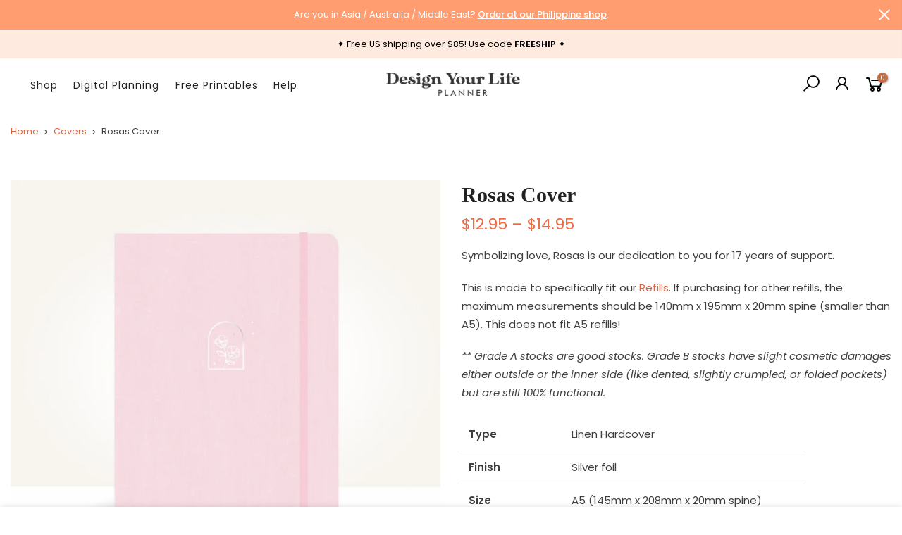

--- FILE ---
content_type: text/html; charset=utf-8
request_url: https://dylplanner.com/collections/covers/products/rosas-cover
body_size: 35275
content:
<!doctype html>
<html class="no-js" lang="en">
<head><!--Content in content_for_header -->
<!--LayoutHub-Embed--><link rel="stylesheet" type="text/css" href="data:text/css;base64," media="all">
<!--LH--><!--/LayoutHub-Embed--><meta charset="utf-8">
  <meta name="viewport" content="width=device-width, initial-scale=1, shrink-to-fit=no, user-scalable=no">
  <meta name="theme-color" content="#de6340">
  <meta name="format-detection" content="telephone=no">
  <link rel="canonical" href="https://dylplanner.com/products/rosas-cover">
  <link rel="prefetch" as="document" href="https://dylplanner.com">
  <link rel="dns-prefetch" href="https://cdn.shopify.com" crossorigin>
  <link rel="preconnect" href="https://cdn.shopify.com" crossorigin>
  <link rel="preconnect" href="https://monorail-edge.shopifysvc.com"><link rel="dns-prefetch" href="https://fonts.googleapis.com" crossorigin>
    <link rel="preconnect" href="https://fonts.googleapis.com" crossorigin>
    <link rel="dns-prefetch" href="https://fonts.gstatic.com" crossorigin>
    <link rel="preconnect" href="https://fonts.gstatic.com" crossorigin><link rel="preload" as="style" href="//dylplanner.com/cdn/shop/t/7/assets/pre_theme.min.css?v=45867039683432813351635456925">
  <link rel="preload" as="style" href="//dylplanner.com/cdn/shop/t/7/assets/theme.css?enable_css_minification=1&v=93317844326690251601728855304"><title>Rosas Cover &ndash; Design Your Life Planner</title><meta name="description" content="Symbolizing love, Rosas is our dedication to you for 17 years of support. Pair this with our planners!"><link rel="shortcut icon" type="image/png" href="//dylplanner.com/cdn/shop/files/favicon_1d925c8c-8e91-451d-a535-a6090a7c8e89_32x.png?v=1635573925"><!-- social-meta-tags.liquid --><meta name="keywords" content="Rosas Cover,Design Your Life Planner,dylplanner.com"/><meta name="author" content="C&amp;S Designs"><meta property="og:site_name" content="Design Your Life Planner">
<meta property="og:url" content="https://dylplanner.com/products/rosas-cover">
<meta property="og:title" content="Rosas Cover">
<meta property="og:type" content="og:product">
<meta property="og:description" content="Symbolizing love, Rosas is our dedication to you for 17 years of support. Pair this with our planners!"><meta property="product:price:amount" content="14.95">
  <meta property="product:price:amount" content="USD"><meta property="og:image" content="http://dylplanner.com/cdn/shop/files/Cover-Rosas1_1200x1200.jpg?v=1762309772"><meta property="og:image" content="http://dylplanner.com/cdn/shop/files/Cover-Rosas2_1200x1200.jpg?v=1762309772"><meta property="og:image" content="http://dylplanner.com/cdn/shop/files/Cover-Rosas3_080968ff-433f-418d-b214-f5b86cab9ab0_1200x1200.jpg?v=1762309853"><meta property="og:image:secure_url" content="https://dylplanner.com/cdn/shop/files/Cover-Rosas1_1200x1200.jpg?v=1762309772"><meta property="og:image:secure_url" content="https://dylplanner.com/cdn/shop/files/Cover-Rosas2_1200x1200.jpg?v=1762309772"><meta property="og:image:secure_url" content="https://dylplanner.com/cdn/shop/files/Cover-Rosas3_080968ff-433f-418d-b214-f5b86cab9ab0_1200x1200.jpg?v=1762309853"><meta name="twitter:card" content="summary_large_image">
<meta name="twitter:title" content="Rosas Cover">
<meta name="twitter:description" content="Symbolizing love, Rosas is our dedication to you for 17 years of support. Pair this with our planners!">
<link href="//dylplanner.com/cdn/shop/t/7/assets/pre_theme.min.css?v=45867039683432813351635456925" rel="stylesheet" type="text/css" media="all" /><link rel="preload" as="script" href="//dylplanner.com/cdn/shop/t/7/assets/lazysizes.min.js?v=69261028471810094311635456913">
<link rel="preload" as="script" href="//dylplanner.com/cdn/shop/t/7/assets/nt_vendor.min.js?v=63039283586479772611635456920">
<script>document.documentElement.className = document.documentElement.className.replace('no-js', 'yes-js');const t_name = "product",designMode = false,t_cartCount = 0,ThemeNameT4='kalles',ThemeNameT42='ThemeIdT4Kalles',themeIDt4 = 127372656800,ck_hostname = 'kalles-niche-none',ThemeIdT4 = "true",SopEmlT4="hello@dylplanner.com",ThemePuT4 = '#purchase_codet4',t_shop_currency = "USD", t_moneyFormat = "${{amount}}", t_cart_url = "\/cart",t_cartadd_url = "\/cart\/add",t_cartchange_url = "\/cart\/change", pr_re_url = "\/recommendations\/products"; try {var T4AgentNT = (navigator.userAgent.indexOf('Chrome-Lighthouse') == -1)}catch(err){var T4AgentNT = true} function onloadt4relcss(_this) {_this.onload=null;if(T4AgentNT){_this.rel='stylesheet'}} (function () {window.onpageshow = function() {if (performance.navigation.type === 2) {document.dispatchEvent(new CustomEvent('cart:refresh'))} }; })();
var T4stt_str = { 
  "PleaseChoosePrOptions":"Please select some product options before adding this product to your cart.", 
  "will_not_ship":"Will not ship until \u003cspan class=\"jsnt\"\u003e{{date}}\u003c\/span\u003e",
  "will_stock_after":"Will be in stock after \u003cspan class=\"jsnt\"\u003e{{date}}\u003c\/span\u003e",
  "replace_item_atc":"Replace item",
  "replace_item_pre":"Replace item",
  "added_to_cart": "Product was successfully added to your cart.",
  "view_cart": "View cart",
  "continue_shopping": "Continue Shopping",
  "save_js":"-[sale]%","bannerCountdown":"%D days %H:%M:%S",
  "prItemCountdown":"%D Days %H:%M:%S",
  "countdown_days":"days",
  "countdown_hours":"hr",
  "countdown_mins":"min",
  "countdown_sec":"sc",
  "multiple_rates": "We found [number_of_rates] shipping rates available for [address], starting at [rate].",
  "one_rate": "We found one shipping rate available for [address].",
  "no_rates": "Sorry, we do not ship to this destination.",
  "rate_value": "[rate_title] at [rate]",
  "agree_checkout": "You must agree with the terms and conditions of sales to check out.",
  "added_text_cp":"Compare products"
};
</script>
<link rel="preload" href="//dylplanner.com/cdn/shop/t/7/assets/style.min.css?v=136211910426554689041635456936" as="style" onload="onloadt4relcss(this)"><link href="//dylplanner.com/cdn/shop/t/7/assets/theme.css?enable_css_minification=1&amp;v=93317844326690251601728855304" rel="stylesheet" type="text/css" media="all" /><link rel="preload" href="https://fonts.googleapis.com/css?family=Poppins:300,300i,400,400i,500,500i,600,600i,700,700i,800,800i|Serif:300,300i,400,400i,500,500i,600,600i,700,700i,800,800i&display=swap" as="style" onload="onloadt4relcss(this)"><link id="sett_clt4" rel="preload" href="//dylplanner.com/cdn/shop/t/7/assets/sett_cl.css?enable_css_minification=1&v=123392124309832141641635456933" as="style" onload="onloadt4relcss(this)"><link rel="preload" as="style" href="//dylplanner.com/cdn/shop/t/7/assets/custom.css?enable_css_minification=1&v=84551006686822941201761873664"><link href="//dylplanner.com/cdn/shop/t/7/assets/custom.css?enable_css_minification=1&amp;v=84551006686822941201761873664" rel="stylesheet" type="text/css" media="all" /><link rel="preload" as="style" href="//dylplanner.com/cdn/shop/t/7/assets/colors.css?enable_css_minification=1&v=111603181540343972631635456894"><link href="//dylplanner.com/cdn/shop/t/7/assets/colors.css?enable_css_minification=1&amp;v=111603181540343972631635456894" rel="stylesheet" type="text/css" media="all" /><link rel="preload" href="//dylplanner.com/cdn/shop/t/7/assets/line-awesome.min.css?v=36930450349382045261635456915" as="style" onload="onloadt4relcss(this)">
<script id="js_lzt4" src="//dylplanner.com/cdn/shop/t/7/assets/lazysizes.min.js?v=69261028471810094311635456913" defer="defer"></script>
<script src="//dylplanner.com/cdn/shop/t/7/assets/nt_vendor.min.js?v=63039283586479772611635456920" defer="defer" id="js_ntt4"
  data-theme='//dylplanner.com/cdn/shop/t/7/assets/nt_theme.min.js?v=25734958287274646971635456920'
  data-stt='//dylplanner.com/cdn/shop/t/7/assets/nt_settings.js?enable_js_minification=1&v=167508487635056845761749424751'
  data-cat='//dylplanner.com/cdn/shop/t/7/assets/cat.min.js?v=122579638177445080711635456894' 
  data-sw='//dylplanner.com/cdn/shop/t/7/assets/swatch.min.js?v=140989427863229586811750928637'
  data-prjs='//dylplanner.com/cdn/shop/t/7/assets/produc.min.js?v=66856717831304081821635456925' 
  data-mail='//dylplanner.com/cdn/shop/t/7/assets/platform_mail.min.js?v=120104920183136925081635456924'
  data-my='//dylplanner.com/cdn/shop/t/7/assets/my.js?v=111603181540343972631635456917' data-cusp='//dylplanner.com/cdn/shop/t/7/assets/my.js?v=111603181540343972631635456917' data-cur='//dylplanner.com/cdn/shop/t/7/assets/my.js?v=111603181540343972631635456917' data-mdl='//dylplanner.com/cdn/shop/t/7/assets/module.min.js?v=72712877271928395091635456917'
  data-map='//dylplanner.com/cdn/shop/t/7/assets/maplace.min.js?v=123640464312137447171635456915'
  data-time='//dylplanner.com/cdn/shop/t/7/assets/spacetime.min.js?1482'
  data-ins='//dylplanner.com/cdn/shop/t/7/assets/nt_instagram.min.js?v=139140391247222617321635456919'
  data-user='//dylplanner.com/cdn/shop/t/7/assets/interactable.min.js?v=131343888243074368221635456905'
  data-add='//dylplanner.com/cdn/shop/t/7/assets/my.js?v=111603181540343972631635456917'
  data-klaviyo='//www.klaviyo.com/media/js/public/klaviyo_subscribe.js'
  data-font='iconKalles , fakalles , Pe-icon-7-stroke , Font Awesome 5 Free:n9'
  data-fm='Poppins'
  data-spcmn='//dylplanner.com/cdn/shopifycloud/storefront/assets/themes_support/shopify_common-5f594365.js'
  data-cust='//dylplanner.com/cdn/shop/t/7/assets/customerclnt.min.js?v=3252781937110261681635456896'
  data-cusjs='none'
  data-desadm='//dylplanner.com/cdn/shop/t/7/assets/des_adm.min.js?v=34508982287425259161635456897'
  data-otherryv='//dylplanner.com/cdn/shop/t/7/assets/reviewOther.js?enable_js_minification=1&v=72029929378534401331635456932'></script><script>window.performance && window.performance.mark && window.performance.mark('shopify.content_for_header.start');</script><meta name="facebook-domain-verification" content="m0lrwgmycirs6hadqgu9qt9b7s22uz">
<meta id="shopify-digital-wallet" name="shopify-digital-wallet" content="/45230719136/digital_wallets/dialog">
<meta name="shopify-checkout-api-token" content="7fab92763eeec4c94df773a67a0a3ad3">
<meta id="in-context-paypal-metadata" data-shop-id="45230719136" data-venmo-supported="false" data-environment="production" data-locale="en_US" data-paypal-v4="true" data-currency="USD">
<link rel="alternate" type="application/json+oembed" href="https://dylplanner.com/products/rosas-cover.oembed">
<script async="async" src="/checkouts/internal/preloads.js?locale=en-US"></script>
<link rel="preconnect" href="https://shop.app" crossorigin="anonymous">
<script async="async" src="https://shop.app/checkouts/internal/preloads.js?locale=en-US&shop_id=45230719136" crossorigin="anonymous"></script>
<script id="apple-pay-shop-capabilities" type="application/json">{"shopId":45230719136,"countryCode":"US","currencyCode":"USD","merchantCapabilities":["supports3DS"],"merchantId":"gid:\/\/shopify\/Shop\/45230719136","merchantName":"Design Your Life Planner","requiredBillingContactFields":["postalAddress","email","phone"],"requiredShippingContactFields":["postalAddress","email","phone"],"shippingType":"shipping","supportedNetworks":["visa","masterCard","amex","discover","elo","jcb"],"total":{"type":"pending","label":"Design Your Life Planner","amount":"1.00"},"shopifyPaymentsEnabled":true,"supportsSubscriptions":true}</script>
<script id="shopify-features" type="application/json">{"accessToken":"7fab92763eeec4c94df773a67a0a3ad3","betas":["rich-media-storefront-analytics"],"domain":"dylplanner.com","predictiveSearch":true,"shopId":45230719136,"locale":"en"}</script>
<script>var Shopify = Shopify || {};
Shopify.shop = "cnsdesigns.myshopify.com";
Shopify.locale = "en";
Shopify.currency = {"active":"USD","rate":"1.0"};
Shopify.country = "US";
Shopify.theme = {"name":"Kalles 2.7.3","id":127372656800,"schema_name":"Kalles","schema_version":"2.7.3","theme_store_id":null,"role":"main"};
Shopify.theme.handle = "null";
Shopify.theme.style = {"id":null,"handle":null};
Shopify.cdnHost = "dylplanner.com/cdn";
Shopify.routes = Shopify.routes || {};
Shopify.routes.root = "/";</script>
<script type="module">!function(o){(o.Shopify=o.Shopify||{}).modules=!0}(window);</script>
<script>!function(o){function n(){var o=[];function n(){o.push(Array.prototype.slice.apply(arguments))}return n.q=o,n}var t=o.Shopify=o.Shopify||{};t.loadFeatures=n(),t.autoloadFeatures=n()}(window);</script>
<script>
  window.ShopifyPay = window.ShopifyPay || {};
  window.ShopifyPay.apiHost = "shop.app\/pay";
  window.ShopifyPay.redirectState = null;
</script>
<script id="shop-js-analytics" type="application/json">{"pageType":"product"}</script>
<script defer="defer" async type="module" src="//dylplanner.com/cdn/shopifycloud/shop-js/modules/v2/client.init-shop-cart-sync_IZsNAliE.en.esm.js"></script>
<script defer="defer" async type="module" src="//dylplanner.com/cdn/shopifycloud/shop-js/modules/v2/chunk.common_0OUaOowp.esm.js"></script>
<script type="module">
  await import("//dylplanner.com/cdn/shopifycloud/shop-js/modules/v2/client.init-shop-cart-sync_IZsNAliE.en.esm.js");
await import("//dylplanner.com/cdn/shopifycloud/shop-js/modules/v2/chunk.common_0OUaOowp.esm.js");

  window.Shopify.SignInWithShop?.initShopCartSync?.({"fedCMEnabled":true,"windoidEnabled":true});

</script>
<script>
  window.Shopify = window.Shopify || {};
  if (!window.Shopify.featureAssets) window.Shopify.featureAssets = {};
  window.Shopify.featureAssets['shop-js'] = {"shop-cart-sync":["modules/v2/client.shop-cart-sync_DLOhI_0X.en.esm.js","modules/v2/chunk.common_0OUaOowp.esm.js"],"init-fed-cm":["modules/v2/client.init-fed-cm_C6YtU0w6.en.esm.js","modules/v2/chunk.common_0OUaOowp.esm.js"],"shop-button":["modules/v2/client.shop-button_BCMx7GTG.en.esm.js","modules/v2/chunk.common_0OUaOowp.esm.js"],"shop-cash-offers":["modules/v2/client.shop-cash-offers_BT26qb5j.en.esm.js","modules/v2/chunk.common_0OUaOowp.esm.js","modules/v2/chunk.modal_CGo_dVj3.esm.js"],"init-windoid":["modules/v2/client.init-windoid_B9PkRMql.en.esm.js","modules/v2/chunk.common_0OUaOowp.esm.js"],"init-shop-email-lookup-coordinator":["modules/v2/client.init-shop-email-lookup-coordinator_DZkqjsbU.en.esm.js","modules/v2/chunk.common_0OUaOowp.esm.js"],"shop-toast-manager":["modules/v2/client.shop-toast-manager_Di2EnuM7.en.esm.js","modules/v2/chunk.common_0OUaOowp.esm.js"],"shop-login-button":["modules/v2/client.shop-login-button_BtqW_SIO.en.esm.js","modules/v2/chunk.common_0OUaOowp.esm.js","modules/v2/chunk.modal_CGo_dVj3.esm.js"],"avatar":["modules/v2/client.avatar_BTnouDA3.en.esm.js"],"pay-button":["modules/v2/client.pay-button_CWa-C9R1.en.esm.js","modules/v2/chunk.common_0OUaOowp.esm.js"],"init-shop-cart-sync":["modules/v2/client.init-shop-cart-sync_IZsNAliE.en.esm.js","modules/v2/chunk.common_0OUaOowp.esm.js"],"init-customer-accounts":["modules/v2/client.init-customer-accounts_DenGwJTU.en.esm.js","modules/v2/client.shop-login-button_BtqW_SIO.en.esm.js","modules/v2/chunk.common_0OUaOowp.esm.js","modules/v2/chunk.modal_CGo_dVj3.esm.js"],"init-shop-for-new-customer-accounts":["modules/v2/client.init-shop-for-new-customer-accounts_JdHXxpS9.en.esm.js","modules/v2/client.shop-login-button_BtqW_SIO.en.esm.js","modules/v2/chunk.common_0OUaOowp.esm.js","modules/v2/chunk.modal_CGo_dVj3.esm.js"],"init-customer-accounts-sign-up":["modules/v2/client.init-customer-accounts-sign-up_D6__K_p8.en.esm.js","modules/v2/client.shop-login-button_BtqW_SIO.en.esm.js","modules/v2/chunk.common_0OUaOowp.esm.js","modules/v2/chunk.modal_CGo_dVj3.esm.js"],"checkout-modal":["modules/v2/client.checkout-modal_C_ZQDY6s.en.esm.js","modules/v2/chunk.common_0OUaOowp.esm.js","modules/v2/chunk.modal_CGo_dVj3.esm.js"],"shop-follow-button":["modules/v2/client.shop-follow-button_XetIsj8l.en.esm.js","modules/v2/chunk.common_0OUaOowp.esm.js","modules/v2/chunk.modal_CGo_dVj3.esm.js"],"lead-capture":["modules/v2/client.lead-capture_DvA72MRN.en.esm.js","modules/v2/chunk.common_0OUaOowp.esm.js","modules/v2/chunk.modal_CGo_dVj3.esm.js"],"shop-login":["modules/v2/client.shop-login_ClXNxyh6.en.esm.js","modules/v2/chunk.common_0OUaOowp.esm.js","modules/v2/chunk.modal_CGo_dVj3.esm.js"],"payment-terms":["modules/v2/client.payment-terms_CNlwjfZz.en.esm.js","modules/v2/chunk.common_0OUaOowp.esm.js","modules/v2/chunk.modal_CGo_dVj3.esm.js"]};
</script>
<script>(function() {
  var isLoaded = false;
  function asyncLoad() {
    if (isLoaded) return;
    isLoaded = true;
    var urls = ["\/\/shopify.privy.com\/widget.js?shop=cnsdesigns.myshopify.com","https:\/\/app.layouthub.com\/shopify\/layouthub.js?shop=cnsdesigns.myshopify.com","https:\/\/js.smile.io\/v1\/smile-shopify.js?shop=cnsdesigns.myshopify.com","https:\/\/s.apprl.com\/js\/apprl.js?shop=cnsdesigns.myshopify.com","https:\/\/d1639lhkj5l89m.cloudfront.net\/js\/storefront\/uppromote.js?shop=cnsdesigns.myshopify.com","https:\/\/zegsu.com\/shopify\/instagenie\/widget?version=1.0.0\u0026shop=cnsdesigns.myshopify.com\u0026token=1689035545\u0026shop=cnsdesigns.myshopify.com"];
    for (var i = 0; i < urls.length; i++) {
      var s = document.createElement('script');
      s.type = 'text/javascript';
      s.async = true;
      s.src = urls[i];
      var x = document.getElementsByTagName('script')[0];
      x.parentNode.insertBefore(s, x);
    }
  };
  if(window.attachEvent) {
    window.attachEvent('onload', asyncLoad);
  } else {
    window.addEventListener('load', asyncLoad, false);
  }
})();</script>
<script id="__st">var __st={"a":45230719136,"offset":-28800,"reqid":"f9aa86c9-f392-4a30-b9ca-c7275c380494-1768377727","pageurl":"dylplanner.com\/collections\/covers\/products\/rosas-cover","u":"1fe15c90155a","p":"product","rtyp":"product","rid":11266490007712};</script>
<script>window.ShopifyPaypalV4VisibilityTracking = true;</script>
<script id="captcha-bootstrap">!function(){'use strict';const t='contact',e='account',n='new_comment',o=[[t,t],['blogs',n],['comments',n],[t,'customer']],c=[[e,'customer_login'],[e,'guest_login'],[e,'recover_customer_password'],[e,'create_customer']],r=t=>t.map((([t,e])=>`form[action*='/${t}']:not([data-nocaptcha='true']) input[name='form_type'][value='${e}']`)).join(','),a=t=>()=>t?[...document.querySelectorAll(t)].map((t=>t.form)):[];function s(){const t=[...o],e=r(t);return a(e)}const i='password',u='form_key',d=['recaptcha-v3-token','g-recaptcha-response','h-captcha-response',i],f=()=>{try{return window.sessionStorage}catch{return}},m='__shopify_v',_=t=>t.elements[u];function p(t,e,n=!1){try{const o=window.sessionStorage,c=JSON.parse(o.getItem(e)),{data:r}=function(t){const{data:e,action:n}=t;return t[m]||n?{data:e,action:n}:{data:t,action:n}}(c);for(const[e,n]of Object.entries(r))t.elements[e]&&(t.elements[e].value=n);n&&o.removeItem(e)}catch(o){console.error('form repopulation failed',{error:o})}}const l='form_type',E='cptcha';function T(t){t.dataset[E]=!0}const w=window,h=w.document,L='Shopify',v='ce_forms',y='captcha';let A=!1;((t,e)=>{const n=(g='f06e6c50-85a8-45c8-87d0-21a2b65856fe',I='https://cdn.shopify.com/shopifycloud/storefront-forms-hcaptcha/ce_storefront_forms_captcha_hcaptcha.v1.5.2.iife.js',D={infoText:'Protected by hCaptcha',privacyText:'Privacy',termsText:'Terms'},(t,e,n)=>{const o=w[L][v],c=o.bindForm;if(c)return c(t,g,e,D).then(n);var r;o.q.push([[t,g,e,D],n]),r=I,A||(h.body.append(Object.assign(h.createElement('script'),{id:'captcha-provider',async:!0,src:r})),A=!0)});var g,I,D;w[L]=w[L]||{},w[L][v]=w[L][v]||{},w[L][v].q=[],w[L][y]=w[L][y]||{},w[L][y].protect=function(t,e){n(t,void 0,e),T(t)},Object.freeze(w[L][y]),function(t,e,n,w,h,L){const[v,y,A,g]=function(t,e,n){const i=e?o:[],u=t?c:[],d=[...i,...u],f=r(d),m=r(i),_=r(d.filter((([t,e])=>n.includes(e))));return[a(f),a(m),a(_),s()]}(w,h,L),I=t=>{const e=t.target;return e instanceof HTMLFormElement?e:e&&e.form},D=t=>v().includes(t);t.addEventListener('submit',(t=>{const e=I(t);if(!e)return;const n=D(e)&&!e.dataset.hcaptchaBound&&!e.dataset.recaptchaBound,o=_(e),c=g().includes(e)&&(!o||!o.value);(n||c)&&t.preventDefault(),c&&!n&&(function(t){try{if(!f())return;!function(t){const e=f();if(!e)return;const n=_(t);if(!n)return;const o=n.value;o&&e.removeItem(o)}(t);const e=Array.from(Array(32),(()=>Math.random().toString(36)[2])).join('');!function(t,e){_(t)||t.append(Object.assign(document.createElement('input'),{type:'hidden',name:u})),t.elements[u].value=e}(t,e),function(t,e){const n=f();if(!n)return;const o=[...t.querySelectorAll(`input[type='${i}']`)].map((({name:t})=>t)),c=[...d,...o],r={};for(const[a,s]of new FormData(t).entries())c.includes(a)||(r[a]=s);n.setItem(e,JSON.stringify({[m]:1,action:t.action,data:r}))}(t,e)}catch(e){console.error('failed to persist form',e)}}(e),e.submit())}));const S=(t,e)=>{t&&!t.dataset[E]&&(n(t,e.some((e=>e===t))),T(t))};for(const o of['focusin','change'])t.addEventListener(o,(t=>{const e=I(t);D(e)&&S(e,y())}));const B=e.get('form_key'),M=e.get(l),P=B&&M;t.addEventListener('DOMContentLoaded',(()=>{const t=y();if(P)for(const e of t)e.elements[l].value===M&&p(e,B);[...new Set([...A(),...v().filter((t=>'true'===t.dataset.shopifyCaptcha))])].forEach((e=>S(e,t)))}))}(h,new URLSearchParams(w.location.search),n,t,e,['guest_login'])})(!0,!0)}();</script>
<script integrity="sha256-4kQ18oKyAcykRKYeNunJcIwy7WH5gtpwJnB7kiuLZ1E=" data-source-attribution="shopify.loadfeatures" defer="defer" src="//dylplanner.com/cdn/shopifycloud/storefront/assets/storefront/load_feature-a0a9edcb.js" crossorigin="anonymous"></script>
<script crossorigin="anonymous" defer="defer" src="//dylplanner.com/cdn/shopifycloud/storefront/assets/shopify_pay/storefront-65b4c6d7.js?v=20250812"></script>
<script data-source-attribution="shopify.dynamic_checkout.dynamic.init">var Shopify=Shopify||{};Shopify.PaymentButton=Shopify.PaymentButton||{isStorefrontPortableWallets:!0,init:function(){window.Shopify.PaymentButton.init=function(){};var t=document.createElement("script");t.src="https://dylplanner.com/cdn/shopifycloud/portable-wallets/latest/portable-wallets.en.js",t.type="module",document.head.appendChild(t)}};
</script>
<script data-source-attribution="shopify.dynamic_checkout.buyer_consent">
  function portableWalletsHideBuyerConsent(e){var t=document.getElementById("shopify-buyer-consent"),n=document.getElementById("shopify-subscription-policy-button");t&&n&&(t.classList.add("hidden"),t.setAttribute("aria-hidden","true"),n.removeEventListener("click",e))}function portableWalletsShowBuyerConsent(e){var t=document.getElementById("shopify-buyer-consent"),n=document.getElementById("shopify-subscription-policy-button");t&&n&&(t.classList.remove("hidden"),t.removeAttribute("aria-hidden"),n.addEventListener("click",e))}window.Shopify?.PaymentButton&&(window.Shopify.PaymentButton.hideBuyerConsent=portableWalletsHideBuyerConsent,window.Shopify.PaymentButton.showBuyerConsent=portableWalletsShowBuyerConsent);
</script>
<script data-source-attribution="shopify.dynamic_checkout.cart.bootstrap">document.addEventListener("DOMContentLoaded",(function(){function t(){return document.querySelector("shopify-accelerated-checkout-cart, shopify-accelerated-checkout")}if(t())Shopify.PaymentButton.init();else{new MutationObserver((function(e,n){t()&&(Shopify.PaymentButton.init(),n.disconnect())})).observe(document.body,{childList:!0,subtree:!0})}}));
</script>
<link id="shopify-accelerated-checkout-styles" rel="stylesheet" media="screen" href="https://dylplanner.com/cdn/shopifycloud/portable-wallets/latest/accelerated-checkout-backwards-compat.css" crossorigin="anonymous">
<style id="shopify-accelerated-checkout-cart">
        #shopify-buyer-consent {
  margin-top: 1em;
  display: inline-block;
  width: 100%;
}

#shopify-buyer-consent.hidden {
  display: none;
}

#shopify-subscription-policy-button {
  background: none;
  border: none;
  padding: 0;
  text-decoration: underline;
  font-size: inherit;
  cursor: pointer;
}

#shopify-subscription-policy-button::before {
  box-shadow: none;
}

      </style>

<script>window.performance && window.performance.mark && window.performance.mark('shopify.content_for_header.end');</script>


<input type="hidden" id="social-reply-product-id" id="11266490007712"></input>

<script src="https://static-socialhead.cdnhub.co/social-reply/social-reply.min.js" defer></script>
<link rel="stylesheet" href="https://static-socialhead.cdnhub.co/social-reply/social-reply.min.css" />
<link href="https://monorail-edge.shopifysvc.com" rel="dns-prefetch">
<script>(function(){if ("sendBeacon" in navigator && "performance" in window) {try {var session_token_from_headers = performance.getEntriesByType('navigation')[0].serverTiming.find(x => x.name == '_s').description;} catch {var session_token_from_headers = undefined;}var session_cookie_matches = document.cookie.match(/_shopify_s=([^;]*)/);var session_token_from_cookie = session_cookie_matches && session_cookie_matches.length === 2 ? session_cookie_matches[1] : "";var session_token = session_token_from_headers || session_token_from_cookie || "";function handle_abandonment_event(e) {var entries = performance.getEntries().filter(function(entry) {return /monorail-edge.shopifysvc.com/.test(entry.name);});if (!window.abandonment_tracked && entries.length === 0) {window.abandonment_tracked = true;var currentMs = Date.now();var navigation_start = performance.timing.navigationStart;var payload = {shop_id: 45230719136,url: window.location.href,navigation_start,duration: currentMs - navigation_start,session_token,page_type: "product"};window.navigator.sendBeacon("https://monorail-edge.shopifysvc.com/v1/produce", JSON.stringify({schema_id: "online_store_buyer_site_abandonment/1.1",payload: payload,metadata: {event_created_at_ms: currentMs,event_sent_at_ms: currentMs}}));}}window.addEventListener('pagehide', handle_abandonment_event);}}());</script>
<script id="web-pixels-manager-setup">(function e(e,d,r,n,o){if(void 0===o&&(o={}),!Boolean(null===(a=null===(i=window.Shopify)||void 0===i?void 0:i.analytics)||void 0===a?void 0:a.replayQueue)){var i,a;window.Shopify=window.Shopify||{};var t=window.Shopify;t.analytics=t.analytics||{};var s=t.analytics;s.replayQueue=[],s.publish=function(e,d,r){return s.replayQueue.push([e,d,r]),!0};try{self.performance.mark("wpm:start")}catch(e){}var l=function(){var e={modern:/Edge?\/(1{2}[4-9]|1[2-9]\d|[2-9]\d{2}|\d{4,})\.\d+(\.\d+|)|Firefox\/(1{2}[4-9]|1[2-9]\d|[2-9]\d{2}|\d{4,})\.\d+(\.\d+|)|Chrom(ium|e)\/(9{2}|\d{3,})\.\d+(\.\d+|)|(Maci|X1{2}).+ Version\/(15\.\d+|(1[6-9]|[2-9]\d|\d{3,})\.\d+)([,.]\d+|)( \(\w+\)|)( Mobile\/\w+|) Safari\/|Chrome.+OPR\/(9{2}|\d{3,})\.\d+\.\d+|(CPU[ +]OS|iPhone[ +]OS|CPU[ +]iPhone|CPU IPhone OS|CPU iPad OS)[ +]+(15[._]\d+|(1[6-9]|[2-9]\d|\d{3,})[._]\d+)([._]\d+|)|Android:?[ /-](13[3-9]|1[4-9]\d|[2-9]\d{2}|\d{4,})(\.\d+|)(\.\d+|)|Android.+Firefox\/(13[5-9]|1[4-9]\d|[2-9]\d{2}|\d{4,})\.\d+(\.\d+|)|Android.+Chrom(ium|e)\/(13[3-9]|1[4-9]\d|[2-9]\d{2}|\d{4,})\.\d+(\.\d+|)|SamsungBrowser\/([2-9]\d|\d{3,})\.\d+/,legacy:/Edge?\/(1[6-9]|[2-9]\d|\d{3,})\.\d+(\.\d+|)|Firefox\/(5[4-9]|[6-9]\d|\d{3,})\.\d+(\.\d+|)|Chrom(ium|e)\/(5[1-9]|[6-9]\d|\d{3,})\.\d+(\.\d+|)([\d.]+$|.*Safari\/(?![\d.]+ Edge\/[\d.]+$))|(Maci|X1{2}).+ Version\/(10\.\d+|(1[1-9]|[2-9]\d|\d{3,})\.\d+)([,.]\d+|)( \(\w+\)|)( Mobile\/\w+|) Safari\/|Chrome.+OPR\/(3[89]|[4-9]\d|\d{3,})\.\d+\.\d+|(CPU[ +]OS|iPhone[ +]OS|CPU[ +]iPhone|CPU IPhone OS|CPU iPad OS)[ +]+(10[._]\d+|(1[1-9]|[2-9]\d|\d{3,})[._]\d+)([._]\d+|)|Android:?[ /-](13[3-9]|1[4-9]\d|[2-9]\d{2}|\d{4,})(\.\d+|)(\.\d+|)|Mobile Safari.+OPR\/([89]\d|\d{3,})\.\d+\.\d+|Android.+Firefox\/(13[5-9]|1[4-9]\d|[2-9]\d{2}|\d{4,})\.\d+(\.\d+|)|Android.+Chrom(ium|e)\/(13[3-9]|1[4-9]\d|[2-9]\d{2}|\d{4,})\.\d+(\.\d+|)|Android.+(UC? ?Browser|UCWEB|U3)[ /]?(15\.([5-9]|\d{2,})|(1[6-9]|[2-9]\d|\d{3,})\.\d+)\.\d+|SamsungBrowser\/(5\.\d+|([6-9]|\d{2,})\.\d+)|Android.+MQ{2}Browser\/(14(\.(9|\d{2,})|)|(1[5-9]|[2-9]\d|\d{3,})(\.\d+|))(\.\d+|)|K[Aa][Ii]OS\/(3\.\d+|([4-9]|\d{2,})\.\d+)(\.\d+|)/},d=e.modern,r=e.legacy,n=navigator.userAgent;return n.match(d)?"modern":n.match(r)?"legacy":"unknown"}(),u="modern"===l?"modern":"legacy",c=(null!=n?n:{modern:"",legacy:""})[u],f=function(e){return[e.baseUrl,"/wpm","/b",e.hashVersion,"modern"===e.buildTarget?"m":"l",".js"].join("")}({baseUrl:d,hashVersion:r,buildTarget:u}),m=function(e){var d=e.version,r=e.bundleTarget,n=e.surface,o=e.pageUrl,i=e.monorailEndpoint;return{emit:function(e){var a=e.status,t=e.errorMsg,s=(new Date).getTime(),l=JSON.stringify({metadata:{event_sent_at_ms:s},events:[{schema_id:"web_pixels_manager_load/3.1",payload:{version:d,bundle_target:r,page_url:o,status:a,surface:n,error_msg:t},metadata:{event_created_at_ms:s}}]});if(!i)return console&&console.warn&&console.warn("[Web Pixels Manager] No Monorail endpoint provided, skipping logging."),!1;try{return self.navigator.sendBeacon.bind(self.navigator)(i,l)}catch(e){}var u=new XMLHttpRequest;try{return u.open("POST",i,!0),u.setRequestHeader("Content-Type","text/plain"),u.send(l),!0}catch(e){return console&&console.warn&&console.warn("[Web Pixels Manager] Got an unhandled error while logging to Monorail."),!1}}}}({version:r,bundleTarget:l,surface:e.surface,pageUrl:self.location.href,monorailEndpoint:e.monorailEndpoint});try{o.browserTarget=l,function(e){var d=e.src,r=e.async,n=void 0===r||r,o=e.onload,i=e.onerror,a=e.sri,t=e.scriptDataAttributes,s=void 0===t?{}:t,l=document.createElement("script"),u=document.querySelector("head"),c=document.querySelector("body");if(l.async=n,l.src=d,a&&(l.integrity=a,l.crossOrigin="anonymous"),s)for(var f in s)if(Object.prototype.hasOwnProperty.call(s,f))try{l.dataset[f]=s[f]}catch(e){}if(o&&l.addEventListener("load",o),i&&l.addEventListener("error",i),u)u.appendChild(l);else{if(!c)throw new Error("Did not find a head or body element to append the script");c.appendChild(l)}}({src:f,async:!0,onload:function(){if(!function(){var e,d;return Boolean(null===(d=null===(e=window.Shopify)||void 0===e?void 0:e.analytics)||void 0===d?void 0:d.initialized)}()){var d=window.webPixelsManager.init(e)||void 0;if(d){var r=window.Shopify.analytics;r.replayQueue.forEach((function(e){var r=e[0],n=e[1],o=e[2];d.publishCustomEvent(r,n,o)})),r.replayQueue=[],r.publish=d.publishCustomEvent,r.visitor=d.visitor,r.initialized=!0}}},onerror:function(){return m.emit({status:"failed",errorMsg:"".concat(f," has failed to load")})},sri:function(e){var d=/^sha384-[A-Za-z0-9+/=]+$/;return"string"==typeof e&&d.test(e)}(c)?c:"",scriptDataAttributes:o}),m.emit({status:"loading"})}catch(e){m.emit({status:"failed",errorMsg:(null==e?void 0:e.message)||"Unknown error"})}}})({shopId: 45230719136,storefrontBaseUrl: "https://dylplanner.com",extensionsBaseUrl: "https://extensions.shopifycdn.com/cdn/shopifycloud/web-pixels-manager",monorailEndpoint: "https://monorail-edge.shopifysvc.com/unstable/produce_batch",surface: "storefront-renderer",enabledBetaFlags: ["2dca8a86","a0d5f9d2"],webPixelsConfigList: [{"id":"1605271712","configuration":"{\"shopId\":\"75329\",\"env\":\"production\",\"metaData\":\"[]\"}","eventPayloadVersion":"v1","runtimeContext":"STRICT","scriptVersion":"8e11013497942cd9be82d03af35714e6","type":"APP","apiClientId":2773553,"privacyPurposes":[],"dataSharingAdjustments":{"protectedCustomerApprovalScopes":["read_customer_address","read_customer_email","read_customer_name","read_customer_personal_data","read_customer_phone"]}},{"id":"294060192","configuration":"{\"pixel_id\":\"316031502462720\",\"pixel_type\":\"facebook_pixel\",\"metaapp_system_user_token\":\"-\"}","eventPayloadVersion":"v1","runtimeContext":"OPEN","scriptVersion":"ca16bc87fe92b6042fbaa3acc2fbdaa6","type":"APP","apiClientId":2329312,"privacyPurposes":["ANALYTICS","MARKETING","SALE_OF_DATA"],"dataSharingAdjustments":{"protectedCustomerApprovalScopes":["read_customer_address","read_customer_email","read_customer_name","read_customer_personal_data","read_customer_phone"]}},{"id":"61997216","configuration":"{\"tagID\":\"2613494543227\"}","eventPayloadVersion":"v1","runtimeContext":"STRICT","scriptVersion":"18031546ee651571ed29edbe71a3550b","type":"APP","apiClientId":3009811,"privacyPurposes":["ANALYTICS","MARKETING","SALE_OF_DATA"],"dataSharingAdjustments":{"protectedCustomerApprovalScopes":["read_customer_address","read_customer_email","read_customer_name","read_customer_personal_data","read_customer_phone"]}},{"id":"shopify-app-pixel","configuration":"{}","eventPayloadVersion":"v1","runtimeContext":"STRICT","scriptVersion":"0450","apiClientId":"shopify-pixel","type":"APP","privacyPurposes":["ANALYTICS","MARKETING"]},{"id":"shopify-custom-pixel","eventPayloadVersion":"v1","runtimeContext":"LAX","scriptVersion":"0450","apiClientId":"shopify-pixel","type":"CUSTOM","privacyPurposes":["ANALYTICS","MARKETING"]}],isMerchantRequest: false,initData: {"shop":{"name":"Design Your Life Planner","paymentSettings":{"currencyCode":"USD"},"myshopifyDomain":"cnsdesigns.myshopify.com","countryCode":"US","storefrontUrl":"https:\/\/dylplanner.com"},"customer":null,"cart":null,"checkout":null,"productVariants":[{"price":{"amount":14.95,"currencyCode":"USD"},"product":{"title":"Rosas Cover","vendor":"Design Your Life Planner","id":"11266490007712","untranslatedTitle":"Rosas Cover","url":"\/products\/rosas-cover","type":"cover"},"id":"50962114314400","image":{"src":"\/\/dylplanner.com\/cdn\/shop\/files\/Cover-Rosas1.jpg?v=1762309772"},"sku":"","title":"Grade A","untranslatedTitle":"Grade A"},{"price":{"amount":12.95,"currencyCode":"USD"},"product":{"title":"Rosas Cover","vendor":"Design Your Life Planner","id":"11266490007712","untranslatedTitle":"Rosas Cover","url":"\/products\/rosas-cover","type":"cover"},"id":"50962114379936","image":{"src":"\/\/dylplanner.com\/cdn\/shop\/files\/Cover-Rosas1.jpg?v=1762309772"},"sku":"","title":"Grade B","untranslatedTitle":"Grade B"}],"purchasingCompany":null},},"https://dylplanner.com/cdn","7cecd0b6w90c54c6cpe92089d5m57a67346",{"modern":"","legacy":""},{"shopId":"45230719136","storefrontBaseUrl":"https:\/\/dylplanner.com","extensionBaseUrl":"https:\/\/extensions.shopifycdn.com\/cdn\/shopifycloud\/web-pixels-manager","surface":"storefront-renderer","enabledBetaFlags":"[\"2dca8a86\", \"a0d5f9d2\"]","isMerchantRequest":"false","hashVersion":"7cecd0b6w90c54c6cpe92089d5m57a67346","publish":"custom","events":"[[\"page_viewed\",{}],[\"product_viewed\",{\"productVariant\":{\"price\":{\"amount\":14.95,\"currencyCode\":\"USD\"},\"product\":{\"title\":\"Rosas Cover\",\"vendor\":\"Design Your Life Planner\",\"id\":\"11266490007712\",\"untranslatedTitle\":\"Rosas Cover\",\"url\":\"\/products\/rosas-cover\",\"type\":\"cover\"},\"id\":\"50962114314400\",\"image\":{\"src\":\"\/\/dylplanner.com\/cdn\/shop\/files\/Cover-Rosas1.jpg?v=1762309772\"},\"sku\":\"\",\"title\":\"Grade A\",\"untranslatedTitle\":\"Grade A\"}}]]"});</script><script>
  window.ShopifyAnalytics = window.ShopifyAnalytics || {};
  window.ShopifyAnalytics.meta = window.ShopifyAnalytics.meta || {};
  window.ShopifyAnalytics.meta.currency = 'USD';
  var meta = {"product":{"id":11266490007712,"gid":"gid:\/\/shopify\/Product\/11266490007712","vendor":"Design Your Life Planner","type":"cover","handle":"rosas-cover","variants":[{"id":50962114314400,"price":1495,"name":"Rosas Cover - Grade A","public_title":"Grade A","sku":""},{"id":50962114379936,"price":1295,"name":"Rosas Cover - Grade B","public_title":"Grade B","sku":""}],"remote":false},"page":{"pageType":"product","resourceType":"product","resourceId":11266490007712,"requestId":"f9aa86c9-f392-4a30-b9ca-c7275c380494-1768377727"}};
  for (var attr in meta) {
    window.ShopifyAnalytics.meta[attr] = meta[attr];
  }
</script>
<script class="analytics">
  (function () {
    var customDocumentWrite = function(content) {
      var jquery = null;

      if (window.jQuery) {
        jquery = window.jQuery;
      } else if (window.Checkout && window.Checkout.$) {
        jquery = window.Checkout.$;
      }

      if (jquery) {
        jquery('body').append(content);
      }
    };

    var hasLoggedConversion = function(token) {
      if (token) {
        return document.cookie.indexOf('loggedConversion=' + token) !== -1;
      }
      return false;
    }

    var setCookieIfConversion = function(token) {
      if (token) {
        var twoMonthsFromNow = new Date(Date.now());
        twoMonthsFromNow.setMonth(twoMonthsFromNow.getMonth() + 2);

        document.cookie = 'loggedConversion=' + token + '; expires=' + twoMonthsFromNow;
      }
    }

    var trekkie = window.ShopifyAnalytics.lib = window.trekkie = window.trekkie || [];
    if (trekkie.integrations) {
      return;
    }
    trekkie.methods = [
      'identify',
      'page',
      'ready',
      'track',
      'trackForm',
      'trackLink'
    ];
    trekkie.factory = function(method) {
      return function() {
        var args = Array.prototype.slice.call(arguments);
        args.unshift(method);
        trekkie.push(args);
        return trekkie;
      };
    };
    for (var i = 0; i < trekkie.methods.length; i++) {
      var key = trekkie.methods[i];
      trekkie[key] = trekkie.factory(key);
    }
    trekkie.load = function(config) {
      trekkie.config = config || {};
      trekkie.config.initialDocumentCookie = document.cookie;
      var first = document.getElementsByTagName('script')[0];
      var script = document.createElement('script');
      script.type = 'text/javascript';
      script.onerror = function(e) {
        var scriptFallback = document.createElement('script');
        scriptFallback.type = 'text/javascript';
        scriptFallback.onerror = function(error) {
                var Monorail = {
      produce: function produce(monorailDomain, schemaId, payload) {
        var currentMs = new Date().getTime();
        var event = {
          schema_id: schemaId,
          payload: payload,
          metadata: {
            event_created_at_ms: currentMs,
            event_sent_at_ms: currentMs
          }
        };
        return Monorail.sendRequest("https://" + monorailDomain + "/v1/produce", JSON.stringify(event));
      },
      sendRequest: function sendRequest(endpointUrl, payload) {
        // Try the sendBeacon API
        if (window && window.navigator && typeof window.navigator.sendBeacon === 'function' && typeof window.Blob === 'function' && !Monorail.isIos12()) {
          var blobData = new window.Blob([payload], {
            type: 'text/plain'
          });

          if (window.navigator.sendBeacon(endpointUrl, blobData)) {
            return true;
          } // sendBeacon was not successful

        } // XHR beacon

        var xhr = new XMLHttpRequest();

        try {
          xhr.open('POST', endpointUrl);
          xhr.setRequestHeader('Content-Type', 'text/plain');
          xhr.send(payload);
        } catch (e) {
          console.log(e);
        }

        return false;
      },
      isIos12: function isIos12() {
        return window.navigator.userAgent.lastIndexOf('iPhone; CPU iPhone OS 12_') !== -1 || window.navigator.userAgent.lastIndexOf('iPad; CPU OS 12_') !== -1;
      }
    };
    Monorail.produce('monorail-edge.shopifysvc.com',
      'trekkie_storefront_load_errors/1.1',
      {shop_id: 45230719136,
      theme_id: 127372656800,
      app_name: "storefront",
      context_url: window.location.href,
      source_url: "//dylplanner.com/cdn/s/trekkie.storefront.55c6279c31a6628627b2ba1c5ff367020da294e2.min.js"});

        };
        scriptFallback.async = true;
        scriptFallback.src = '//dylplanner.com/cdn/s/trekkie.storefront.55c6279c31a6628627b2ba1c5ff367020da294e2.min.js';
        first.parentNode.insertBefore(scriptFallback, first);
      };
      script.async = true;
      script.src = '//dylplanner.com/cdn/s/trekkie.storefront.55c6279c31a6628627b2ba1c5ff367020da294e2.min.js';
      first.parentNode.insertBefore(script, first);
    };
    trekkie.load(
      {"Trekkie":{"appName":"storefront","development":false,"defaultAttributes":{"shopId":45230719136,"isMerchantRequest":null,"themeId":127372656800,"themeCityHash":"3272511078770244549","contentLanguage":"en","currency":"USD","eventMetadataId":"b419c1e5-924c-4cd1-877c-f0d3ea209050"},"isServerSideCookieWritingEnabled":true,"monorailRegion":"shop_domain","enabledBetaFlags":["65f19447"]},"Session Attribution":{},"S2S":{"facebookCapiEnabled":true,"source":"trekkie-storefront-renderer","apiClientId":580111}}
    );

    var loaded = false;
    trekkie.ready(function() {
      if (loaded) return;
      loaded = true;

      window.ShopifyAnalytics.lib = window.trekkie;

      var originalDocumentWrite = document.write;
      document.write = customDocumentWrite;
      try { window.ShopifyAnalytics.merchantGoogleAnalytics.call(this); } catch(error) {};
      document.write = originalDocumentWrite;

      window.ShopifyAnalytics.lib.page(null,{"pageType":"product","resourceType":"product","resourceId":11266490007712,"requestId":"f9aa86c9-f392-4a30-b9ca-c7275c380494-1768377727","shopifyEmitted":true});

      var match = window.location.pathname.match(/checkouts\/(.+)\/(thank_you|post_purchase)/)
      var token = match? match[1]: undefined;
      if (!hasLoggedConversion(token)) {
        setCookieIfConversion(token);
        window.ShopifyAnalytics.lib.track("Viewed Product",{"currency":"USD","variantId":50962114314400,"productId":11266490007712,"productGid":"gid:\/\/shopify\/Product\/11266490007712","name":"Rosas Cover - Grade A","price":"14.95","sku":"","brand":"Design Your Life Planner","variant":"Grade A","category":"cover","nonInteraction":true,"remote":false},undefined,undefined,{"shopifyEmitted":true});
      window.ShopifyAnalytics.lib.track("monorail:\/\/trekkie_storefront_viewed_product\/1.1",{"currency":"USD","variantId":50962114314400,"productId":11266490007712,"productGid":"gid:\/\/shopify\/Product\/11266490007712","name":"Rosas Cover - Grade A","price":"14.95","sku":"","brand":"Design Your Life Planner","variant":"Grade A","category":"cover","nonInteraction":true,"remote":false,"referer":"https:\/\/dylplanner.com\/collections\/covers\/products\/rosas-cover"});
      }
    });


        var eventsListenerScript = document.createElement('script');
        eventsListenerScript.async = true;
        eventsListenerScript.src = "//dylplanner.com/cdn/shopifycloud/storefront/assets/shop_events_listener-3da45d37.js";
        document.getElementsByTagName('head')[0].appendChild(eventsListenerScript);

})();</script>
<script
  defer
  src="https://dylplanner.com/cdn/shopifycloud/perf-kit/shopify-perf-kit-3.0.3.min.js"
  data-application="storefront-renderer"
  data-shop-id="45230719136"
  data-render-region="gcp-us-central1"
  data-page-type="product"
  data-theme-instance-id="127372656800"
  data-theme-name="Kalles"
  data-theme-version="2.7.3"
  data-monorail-region="shop_domain"
  data-resource-timing-sampling-rate="10"
  data-shs="true"
  data-shs-beacon="true"
  data-shs-export-with-fetch="true"
  data-shs-logs-sample-rate="1"
  data-shs-beacon-endpoint="https://dylplanner.com/api/collect"
></script>
</head>
<body class="kalles_2-0 lazy_icons min_cqty_1 btnt4_style_2 zoom_tp_2 css_scrollbar template-product js_search_true cart_pos_side kalles_toolbar_true hover_img1 swatch_style_rounded swatch_list_size_small label_style_rounded wrapper_cus header_full_true header_sticky_true hide_scrolld_false des_header_5 h_transparent_false h_tr_top_false h_banner_true top_bar_true catalog_mode_false cat_sticky_true prs_bordered_grid_1 prs_sw_limit_true search_pos_dropdown t4_compare_false dark_mode_false h_chan_space_false type_quickview_2 des_btns_prmb_4 t4_cart_count_0  lazyloadt4s rtl_false"><a class="in-page-link visually-hidden skip-link" href="#nt_content">Skip to content</a>
<div id="ld_cl_bar" class="op__0 pe_none"></div><div id="shopify-section-header_banner" class="shopify-section type_carousel tp_se_cdth"><div class="h__banner bgp pt__10 pb__10 fs__14 flex fl_center al_center pr oh show_icon_true" data-ver='1' data-date='0'><div class="container">
   <div class="row al_center"><div class="col-auto"><a data-no-instant rel="nofollow" href="#" class="h_banner_close pr pl__10 cw z_index">close</a></div><div class="col h_banner_wrap tc cw">Are you in Asia / Australia / Middle East? <a style="color: white; font-weight: 500; text-decoration: underline;" href="https://cnsdesigns.com.ph/" target="_blank">Order at our Philippine shop</a>.</div><div class="col-auto"><a data-no-instant rel="nofollow" href="#" class="h_banner_close pr pl__10 cw z_100">close</a></div></div>
</div></div><style data-shopify>.h__banner { background-color: #ff9d70;min-height:28px;font-size:13px;}.h_banner_wrap {color:#ffffff }.h_banner_close,.h_banner_close:hover,.h_banner_close:focus {color:#ffffff !important }.h_banner_close:after, .h_banner_close:before {background-color:#ffffff }</style></div><div id="nt_wrapper"><header id="ntheader" class="ntheader header_5 h_icon_la"><div class="ntheader_wrapper pr z_200"><div id="shopify-section-header_top" class="shopify-section type_carousel"><div class="h__top bgbl pt__10 pb__10 fs__12 flex fl_center al_center"><div class="container">
   <div class="row al_center"><div class="col-lg-3 col-12 tc tl_lg col-md-12 dn_false_1024"><div class="header-text"></div></div><div class="col-lg-6 col-12 tc col-md-12 dn_false_1024"><div class="header-text">✦ Free US shipping over $85! Use code <strong>FREESHIP</strong> ✦</div></div><div class="col-lg-3 col-12 tc col-md-12 tr_lg dn_false_1024"></div></div>
</div></div><style data-shopify>.h__top {min-height:40px;font-size:12.5px;}h__top,.h__top.bgbl { background-color: #feeadf;color:#000000 } .header-text >.cg,.h__top .nt_currency,.h__top .nt-social .cb { color:#000000  } .h__top .cr { color:#de6340  } .header-text >a:not(.cg),.dark_mode_true .header-text>a:not(.cg) { color:#9f5844  }</style></div><div id="shopify-section-header_5" class="shopify-section sp_header_mid"><div class="header__mid"><div class="container">
     <div class="row al_center css_h_se">
        <div class="col-md-4 col-3 dn_lg"><a href="/" data-id='#nt_menu_canvas' class="push_side push-menu-btn  lh__1 flex al_center"><svg xmlns="http://www.w3.org/2000/svg" width="30" height="16" viewBox="0 0 30 16"><rect width="30" height="1.5"></rect><rect y="7" width="20" height="1.5"></rect><rect y="14" width="30" height="1.5"></rect></svg></a></div>
        <div class="col-5 dn db_lg"><nav class="nt_navigation tl hover_side_up nav_arrow_false"> 
   <ul id="nt_menu_id" class="nt_menu in_flex wrap al_center"><li id="item_df5c3621-5c7e-48af-b9bc-8cea6b77a01b" class="type_dropdown menu_wid_ menu-item has-children menu_has_offsets menu_right pos_right" >
               <a class="lh__1 flex al_center pr" href="" target="_self" style="color:#222222">Shop</a><div class="sub-menu"><div class="lazy_menu">
<div class="menu-item has-children">
			            <a href="/collections/2026-collection">✦ 2026 Collection ✦</a>
			            <ul class="sub-menu sub-menu-2 pa op__0"><li class="menu-item"><a href="/collections/refills">Refills</a></li><li class="menu-item current"><a href="/collections/covers">Covers</a></li><li class="menu-item"><a href="/collections/gift-sets">Sets</a></li></ul>
			         </div><div class="menu-item"><a href="/collections/planners">Planners</a></div><div class="menu-item"><a href="/collections/notebooks">Notebooks</a></div><div class="menu-item"><a href="/collections/tote-bags">Tote Bags</a></div><div class="menu-item has-children">
			            <a href="/collections/accessories">Accessories</a>
			            <ul class="sub-menu sub-menu-2 pa op__0"><li class="menu-item"><a href="/collections/sleeves">Sleeves</a></li><li class="menu-item"><a href="/collections/stickers">Stickers</a></li><li class="menu-item"><a href="/collections/washi-deco-tapes">Washi Tapes</a></li><li class="menu-item"><a href="/collections/pens">Pens</a></li><li class="menu-item"><a href="/collections/pouches-cases">Pouches / Cases</a></li><li class="menu-item"><a href="/collections/greeting-cards">Greeting Cards</a></li><li class="menu-item"><a href="/collections/enamel-pins">Pins & Keychains</a></li><li class="menu-item"><a href="/collections/gift-tags">Gift Tags</a></li></ul>
			         </div><div class="menu-item"><a href="/collections/ring-binders-inserts">Ring Binders & Inserts</a></div><div class="menu-item"><a href="/collections/digital-planning">Digital Planners</a></div><div class="menu-item"><a href="/collections/sale">Sale</a></div>
</div></div></li><li id="item_94ec844f-5a9c-40a3-915b-0858a5e72d94" class="type_dropdown menu_wid_ menu-item has-children menu_has_offsets menu_right pos_right" >
               <a class="lh__1 flex al_center pr" href="/collections/digital-planning" target="_self" style="color:#222222">Digital Planning</a></li><li id="item_56677bfe-93cc-4196-89c0-53f1fae9df19" class="type_dropdown menu_wid_ menu-item has-children menu_has_offsets menu_right pos_right" >
               <a class="lh__1 flex al_center pr" href="/pages/printables" target="_self" style="color:#222222">Free Printables</a></li><li id="item_d27598bb-d0fd-4f59-bc3c-eb0c439c017d" class="type_dropdown menu_wid_ menu-item has-children menu_has_offsets menu_right pos_right" >
               <a class="lh__1 flex al_center pr" href="" target="_self" style="color:#222222">Help</a><div class="sub-menu"><div class="lazy_menu">
<div class="menu-item"><a href="/pages/faqs">FAQs</a></div><div class="menu-item"><a href="/pages/shipping-info">Shipping Info</a></div><div class="menu-item"><a href="/pages/contact-us">Contact Us</a></div>
</div></div></li></ul>
</nav>
</div>
        <div class="col-lg-2 col-md-4 col-6 tc"><div class=" branding ts__05 lh__1"><a class="dib" href="/" ><img class="w__100 logo_normal dn db_lg" src="//dylplanner.com/cdn/shop/files/DYL_Logo-1_230x.png?v=1614337604" srcset="//dylplanner.com/cdn/shop/files/DYL_Logo-1_230x.png?v=1614337604 1x,//dylplanner.com/cdn/shop/files/DYL_Logo_416da001-95d1-451f-b536-8f422c7dba9e_230x@2x.gif?v=1614328169 2x" alt="Design Your Life Planner" style="width: 190px"><img class="w__100 logo_sticky dn" src="//dylplanner.com/cdn/shop/files/DYL_Logo-1_200x.png?v=1614337604" srcset="//dylplanner.com/cdn/shop/files/DYL_Logo-1_200x.png?v=1614337604 1x,//dylplanner.com/cdn/shop/files/DYL_Logo-1_200x@2x.png?v=1614337604 2x" alt="Design Your Life Planner" style="width: 160px"><img class="w__100 logo_mobile dn_lg" src="//dylplanner.com/cdn/shop/files/DYL_Logo-1_190x.png?v=1614337604" srcset="//dylplanner.com/cdn/shop/files/DYL_Logo-1_190x.png?v=1614337604 1x,//dylplanner.com/cdn/shop/files/DYL_Logo-1_190x@2x.png?v=1614337604 2x" alt="Design Your Life Planner" style="width: 150px;"></a></div> </div>
        <div class="col-lg-5 col-md-4 col-3 tr"><div class="nt_action in_flex al_center cart_des_1"><a class="icon_search push_side cb chp" data-id="#nt_search_canvas" href="/search"><i class="las la-search"></i></a>
     
          <div class="my-account ts__05 pr dn db_md">
             <a class="cb chp db push_side" href="https://dylplanner.com/customer_authentication/redirect?locale=en&region_country=US" data-id="#nt_login_canvas"><i class="las la-user"></i></a></div><div class="icon_cart pr"><a class="push_side pr cb chp db" href="/cart" data-id="#nt_cart_canvas"><i class="las la-shopping-cart pr"><span class="op__0 ts_op pa tcount jsccount bgb br__50 cw tc">0</span></i></a></div></div></div>
     </div>
  </div></div><style>.header__mid .css_h_se{min-height: 75px}.nt_menu>li>a{height:75px}</style></div></div>
</header>
<div id="nt_content"><!--LayoutHub-Workspace-Start--><div class="sp-single sp-single-4 des_pr_layout_1 mb__60"><div class="bgbl pt__20 pb__20 lh__1 breadcrumb_pr_wrap">
   <div class="container">
    <div class="row al_center">
      <div class="col"><nav class="sp-breadcrumb"><a href="/" class="dib">Home</a><i class="facl facl-angle-right"></i><a href="/collections/covers" class="dib">Covers</a><i class="facl facl-angle-right"></i>Rosas Cover</nav></div></div>
   </div>
  </div><div class="container container_cat cat_default">
      <div class="row product mt__40" id="product-11266490007712" data-featured-product-se data-id="_ppr"><div class="col-md-12 col-12 thumb_bottom">
            <div class="row mb__50 pr_sticky_content">
               <div class="col-md-6 col-12 pr product-images img_action_popup pr_sticky_img" data-pr-single-media-group>
                  <div class="row theiaStickySidebar"><div class="col-12 col_thumb">
         <div class="p-thumb fade_flick_1 p-thumb_ppr images sp-pr-gallery equal_nt nt_contain ratio_imgtrue position_8 nt_slider pr_carousel" data-flickity='{"initialIndex": ".media_id_38568287862944","fade":false,"draggable":">1","cellSelector": ".p-item:not(.is_varhide)","cellAlign": "center","wrapAround": true,"autoPlay": false,"prevNextButtons":true,"adaptiveHeight": true,"imagesLoaded": false, "lazyLoad": 0,"dragThreshold" : 6,"pageDots": false,"rightToLeft": false }'><div data-grname="not4" data-grpvl="ntt4" class="img_ptw p_ptw js-sl-item p-item sp-pr-gallery__img w__100 nt_bg_lz lazyloadt4s media_id_38568287862944" data-mdid="38568287862944" data-mdtype="image" data-bgset="//dylplanner.com/cdn/shop/files/Cover-Rosas1_1x1.jpg?v=1762309772" data-ratio="1.0" data-rationav="" data-sizes="auto" data-src="//dylplanner.com/cdn/shop/files/Cover-Rosas1.jpg?v=1762309772" data-width="1024" data-height="1024" data-cap="Rosas Cover" style="padding-top:100.0%;">
      <noscript><img src="//dylplanner.com/cdn/shop/files/Cover-Rosas1.jpg?v=1762309772" loading="lazy" alt="Rosas Cover"></noscript>
   </div><div data-grname="not4" data-grpvl="ntt4" class="img_ptw p_ptw js-sl-item p-item sp-pr-gallery__img w__100 nt_bg_lz lazyloadt4s media_id_38568287895712" data-mdid="38568287895712" data-mdtype="image" data-bgset="//dylplanner.com/cdn/shop/files/Cover-Rosas2_1x1.jpg?v=1762309772" data-ratio="0.9980506822612085" data-rationav="" data-sizes="auto" data-src="//dylplanner.com/cdn/shop/files/Cover-Rosas2.jpg?v=1762309772" data-width="1024" data-height="1026" data-cap="Rosas Cover" style="padding-top:100.1953125%;">
      <noscript><img src="//dylplanner.com/cdn/shop/files/Cover-Rosas2.jpg?v=1762309772" loading="lazy" alt="Rosas Cover"></noscript>
   </div><div data-grname="not4" data-grpvl="ntt4" class="img_ptw p_ptw js-sl-item p-item sp-pr-gallery__img w__100 nt_bg_lz lazyloadt4s media_id_38568287928480" data-mdid="38568287928480" data-mdtype="image" data-bgset="//dylplanner.com/cdn/shop/files/Cover-Rosas3_080968ff-433f-418d-b214-f5b86cab9ab0_1x1.jpg?v=1762309853" data-ratio="0.9980506822612085" data-rationav="" data-sizes="auto" data-src="//dylplanner.com/cdn/shop/files/Cover-Rosas3_080968ff-433f-418d-b214-f5b86cab9ab0.jpg?v=1762309853" data-width="1024" data-height="1026" data-cap="Rosas Cover" style="padding-top:100.1953125%;">
      <noscript><img src="//dylplanner.com/cdn/shop/files/Cover-Rosas3_080968ff-433f-418d-b214-f5b86cab9ab0.jpg?v=1762309853" loading="lazy" alt="Rosas Cover"></noscript>
   </div><div data-grname="not4" data-grpvl="ntt4" class="img_ptw p_ptw js-sl-item p-item sp-pr-gallery__img w__100 nt_bg_lz lazyloadt4s media_id_30647716544672" data-mdid="30647716544672" data-mdtype="image" data-bgset="//dylplanner.com/cdn/shop/files/NewConcept_c9bc92aa-57c3-4813-8410-3e93960e2aad_1x1.png?v=1762309853" data-ratio="1.0" data-rationav="" data-sizes="auto" data-src="//dylplanner.com/cdn/shop/files/NewConcept_c9bc92aa-57c3-4813-8410-3e93960e2aad.png?v=1762309853" data-width="1024" data-height="1024" data-cap="Rosas Cover" style="padding-top:100.0%;">
      <noscript><img src="//dylplanner.com/cdn/shop/files/NewConcept_c9bc92aa-57c3-4813-8410-3e93960e2aad.png?v=1762309853" loading="lazy" alt="Rosas Cover"></noscript>
   </div><div data-grname="not4" data-grpvl="ntt4" class="img_ptw p_ptw js-sl-item p-item sp-pr-gallery__img w__100 nt_bg_lz lazyloadt4s media_id_30647716479136" data-mdid="30647716479136" data-mdtype="image" data-bgset="//dylplanner.com/cdn/shop/files/Cover-Rosas_1x1.jpg?v=1762309853" data-ratio="1.0" data-rationav="" data-sizes="auto" data-src="//dylplanner.com/cdn/shop/files/Cover-Rosas.jpg?v=1762309853" data-width="1024" data-height="1024" data-cap="Rosas Cover" style="padding-top:100.0%;">
      <noscript><img src="//dylplanner.com/cdn/shop/files/Cover-Rosas.jpg?v=1762309853" loading="lazy" alt="Rosas Cover"></noscript>
   </div></div><span class="tc nt_labels pa pe_none cw"></span><div class="p_group_btns pa flex"></div></div>
      <div class="col-12 col_nav nav_small">
         <div class="p-nav ratio_imgtrue row equal_nt nt_cover ratio_imgtrue position_8 nt_slider pr_carousel" data-flickityjs='{"initialIndex": ".media_id_38568287862944","cellSelector": ".n-item:not(.is_varhide)","cellAlign": "left","asNavFor": ".p-thumb","wrapAround": false,"draggable": ">1","autoPlay": 0,"prevNextButtons": 0,"percentPosition": 1,"imagesLoaded": 0,"pageDots": 0,"groupCells": 3,"rightToLeft": false,"contain":  1,"freeScroll": 0}'><div class="n-item col-3"><img class="w__100 nt_bg_lz" src="data:image/svg+xml,%3Csvg%20viewBox%3D%220%200%201024%201024%22%20xmlns%3D%22http%3A%2F%2Fwww.w3.org%2F2000%2Fsvg%22%3E%3C%2Fsvg%3E" alt="Rosas Cover"></div></div>
      </div><div class="dt_img_zoom pa t__0 r__0 dib"></div></div>
               </div>
               <div class="col-md-6 col-12 product-infors pr_sticky_su"><div class="theiaStickySidebar"><div id="shopify-section-pr_summary" class="shopify-section summary entry-summary mt__30"><h1 class="product_title entry-title" style="font-size: 30px">Rosas Cover</h1><div class="flex wrap fl_between al_center price-review">
           <p class="price_range" id="price_ppr">$12.95 – $14.95
</p></div><div class="pr_short_des rtet4"><p class="space"><span>Symbolizing love, Rosas is our dedication to you for 17 years of support. </span></p>
<p class="space"><span>This is made to specifically fit our <a href="/collections/refills">Refills</a>. If purchasing for other refills, the maximum measurements should be 140mm x 195mm x 20mm spine (smaller than A5). This does not fit A5 refills! </span></p>
<p class="space"><span><em>** Grade A stocks are good stocks. Grade B stocks have slight cosmetic damages either outside or the inner side (like dented, slightly crumpled, or folded pockets) but are still 100% functional.</em></span></p>
<table class="product-table">
<tbody>
<tr>
<td class="product-td">
<p><strong>Type</strong></p>
</td>
<td><span>Linen Hardcover</span></td>
</tr>
<tr>
<td class="product-td">
<p><strong>Finish</strong></p>
</td>
<td><span>Silver foil</span></td>
</tr>
<tr>
<td class="product-td">
<p><strong>Size</strong></p>
</td>
<td><span>A5 (145mm x 208mm x 20mm spine)</span></td>
</tr>
<tr>
<td class="product-td">
<p><strong>Includes</strong></p>
</td>
<td>
<ul>
<li>Elastic band</li>
<li>2 ribbon bookmarks</li>
<li>2 pockets</li>
</ul>
<ul></ul>
</td>
</tr>
<tr>
<td class="product-td">
<p><strong>Sustainability</strong></p>
</td>
<td>
<ul>
<li>FSC-certified, acid-free paper</li>
<li>Printed with soy-based inks</li>
</ul>
</td>
</tr>
</tbody>
</table>
<p><br></p></div><div class="btn-atc atc-slide btn_full_false PR_no_pick_true btn_des_3 btn_txt_3"><div id="callBackVariant_ppr" data-js-callback class="nt_grade-a nt1_ nt2_"><form method="post" action="/cart/add" id="cart-form_ppr" accept-charset="UTF-8" class="nt_cart_form variations_form variations_form_ppr" enctype="multipart/form-data" data-productid="11266490007712"><input type="hidden" name="form_type" value="product" /><input type="hidden" name="utf8" value="✓" />
<select name="id" data-productid="11266490007712" id="product-select_ppr" class="product-select_pr product-form__variants hide hidden"><option  selected="selected"  value="50962114314400">Grade A</option><option  value="50962114379936">Grade B</option></select><div class="variations mb__40 style__rectangle size_medium remove_soldout_false"><div data-opname="stock" class="nt_select_ppr0 swatch is-label is-stock" id="nt_select_ppr_0">
				<h4 class="swatch__title"><span>Stock: <span class="nt_name_current">Choose an option</span></span></h4>
				<ul class="swatches-select swatch__list_pr" data-id="0" data-size="1"><li data-index="0" data-value='grade-a' class="nt-swatch swatch_pr_item pr bg_css_grade-a " data-escape="Grade A"><span class="swatch__value_pr">Grade A</span></li><li data-index="1" data-value='grade-b' class="nt-swatch swatch_pr_item pr bg_css_grade-b " data-escape="Grade B"><span class="swatch__value_pr">Grade B</span></li></ul>
			</div></div>
<div class="nt_pr_js lazypreloadt4s op__0" data-id="_ppr" data-rendert4s="/products/rosas-cover/?view=js_ppr"></div><span class="price price_varies">$14.95</span><div class="easify-product-options"></div>
                    <div class="variations_button in_flex column w__100 buy_qv_false">
                       <div class="flex wrap"><div class="quantity pr mr__10 order-1 qty__true" id="sp_qty_ppr"> 
                                <input type="number" class="input-text qty text tc qty_pr_js" step="1" min="1" max="1" name="quantity" value="1" size="4" pattern="[0-9]*" inputmode="numeric">
                                <div class="qty tc fs__14"><button type="button" class="plus db cb pa pd__0 pr__15 tr r__0"><i class="facl facl-plus"></i></button><button type="button" class="minus db cb pa pd__0 pl__15 tl l__0"><i class="facl facl-minus"></i></button></div>
                             </div> 
                             <a rel="nofollow" data-no-instant href="#" class="single_stt out_stock button pe_none order-2" id="out_stock_ppr">Out of stock</a><button type="submit" data-time='6000' data-ani='none' class="single_add_to_cart_button button truncate js_frm_cart w__100 mt__20 order-4 disabled"><span class="txt_add ">Add to cart</span><span class="txt_pre dn">Pre-order</span></button></div></div><input type="hidden" name="product-id" value="11266490007712" /><input type="hidden" name="section-id" value="pr_summary" /></form></div></div><div class="extra-link mt__35 fwsb"></div><div class="social-share tdf"><div class="nt-social border_ black_"><a data-no-instant rel="noopener noreferrer nofollow" href="https://www.facebook.com/sharer/sharer.php?u=https://dylplanner.com/products/rosas-cover" target="_blank" class="facebook cb ttip_nt tooltip_top">
        <span class="tt_txt">Share on Facebook</span>
        <i class="facl facl-facebook"></i>
     </a><a data-no-instant rel="noopener noreferrer nofollow" href="mailto:?subject=Rosas%20Cover&amp;body=https://dylplanner.com/products/rosas-cover" target="_blank" class="email cb ttip_nt tooltip_top">
        <span class="tt_txt">Share on Email</span>
        <i class="facl facl-mail-alt"></i>
     </a></div>


        </div></div></div></div>
            </div>
         </div>
      </div>
  </div><div id="wrap_des_pr"><div class="container container_des"><div id="shopify-section-pr_description" class="shopify-section shopify-tabs sp-tabs nt_section"><ul class="ul_none ul_tabs is-flex fl_center fs__16 des_mb_1 des_style_1"><li class="tab_title_block active"><a class="db cg truncate pr" href="#tab_pr_reivew">Reviews</a></li></ul><div class="panel entry-content sp-tab des_mb_1 des_style_1 active" id="tab_pr_reivew" >
      	<div class="js_ck_view"></div><div class="heading bgbl dn"><a class="tab-heading flex al_center fl_between pr cd chp fwm" href="#tab_pr_reivew"><span class="txt_h_tab">Reviews</span><span class="nav_link_icon ml__5"></span></a></div>
      	<div class="sp-tab-content"><div id="shopify-product-reviews" data-id="11266490007712"><style scoped>.spr-container {
    padding: 24px;
    border-color: #ECECEC;}
  .spr-review, .spr-form {
    border-color: #ECECEC;
  }
</style>

<div class="spr-container">
  <div class="spr-header">
    <h2 class="spr-header-title">Customer Reviews</h2><div class="spr-summary rte">

        <span class="spr-starrating spr-summary-starrating" aria-label="4.9 of 5 stars" role="img">
          <i class="spr-icon spr-icon-star" aria-hidden="true"></i><i class="spr-icon spr-icon-star" aria-hidden="true"></i><i class="spr-icon spr-icon-star" aria-hidden="true"></i><i class="spr-icon spr-icon-star" aria-hidden="true"></i><i class="spr-icon spr-icon-star" aria-hidden="true"></i>
        </span>
        <span class="spr-summary-caption"><span class='spr-summary-actions-togglereviews'>Based on 779 reviews</span>
        </span><span class="spr-summary-actions">
        <a href='#' class='spr-summary-actions-newreview' onclick='SPR.toggleForm(7038318313632);return false'>Write a review</a>
      </span>
    </div>
  </div>

  <div class="spr-content">
    <div class='spr-form' id='form_7038318313632' style='display: none'></div>
    <div class='spr-reviews' id='reviews_7038318313632' ></div>
  </div>

</div>
<script type="application/ld+json">
      {
        "@context": "http://schema.org/",
        "@type": "AggregateRating",
        "reviewCount": "779",
        "ratingValue": "4.878048780487805",
        "itemReviewed": {
          "@type" : "Product",
          "name" : "Design Your Life 2022 Planner",
          "offers": {
            "@type": "AggregateOffer",
            "lowPrice": "35.0",
            "highPrice": "35.0",
            "priceCurrency": "USD"
          }
        }
      }
</script></div></div>
      </div><style data-shopify>
#wrap_des_pr{background-color: #ffefe5;}
     @media (min-width: 1025px){#wrap_des_pr{
            background-color: #ffefe5;
        }
     }#wrap_des_pr {margin-top: 30px !important;margin-right:  !important;margin-bottom: 30px !important;margin-left:  !important;
  }@media only screen and (max-width: 767px) {
    #wrap_des_pr {margin-top: 30px !important;margin-right:  !important;margin-bottom:  !important;margin-left:  !important;
    }
  }</style></div></div></div><div id="shopify-section-product-recommendations" class="shopify-section tp_se_cdt"><div class="related product-extra mt__60 lazyloadt4s_ lazypreloadt4s" data-baseurl="/recommendations/products" id="pr_recommendations" data-id="11266490007712" data-limit="4" data-type='3' data-expands="-1"><div class="lds_bginfinity pr"></div></div></div><div id="shopify-section-recently_viewed" class="shopify-section tp_se_cdt"></div></div>
<script type="application/ld+json">{
  "@context": "http://schema.org/",
  "@type": "Product",
  "name": "Rosas Cover",
  "url": "https://dylplanner.com/products/rosas-cover","image": [
      "https://dylplanner.com/cdn/shop/files/Cover-Rosas1_1024x.jpg?v=1762309772"
    ],"description": "Symbolizing love, Rosas is our dedication to you for 17 years of support. This is made to specifically fit our Refills. If purchasing for other refills, the maximum measurements should be 140mm x 195mm x 20mm spine (smaller than A5). This does not fit A5 refills! ** Grade A stocks are good stocks. Grade B stocks have slight cosmetic damages either outside or the inner side (like dented, slightly crumpled, or folded pockets) but are still 100% functional.TypeLinen HardcoverFinishSilver foilSizeA5 (145mm x 208mm x 20mm spine)IncludesElastic band2 ribbon bookmarks2 pocketsSustainabilityFSC-certified, acid-free paperPrinted with soy-based inks",
  "sku": "50962114314400",
  "mpn": "",
  "productID": "11266490007712",
  "brand": {
    "@type": "Thing",
    "name": "Design Your Life Planner"
  },"offers": [{
        "@type" : "Offer",
       "availability" : "http://schema.org/InStock",
       "priceCurrency" : "USD",
       "itemCondition": "https://schema.org/NewCondition",
       "priceValidUntil": "2027-01-14",
        "sku": "50962114314400",
        "price" : "14.95",
        "mpn": "","url" : "https://dylplanner.com/products/rosas-cover?variant=50962114314400"
      },{
        "@type" : "Offer",
       "availability" : "http://schema.org/InStock",
       "priceCurrency" : "USD",
       "itemCondition": "https://schema.org/NewCondition",
       "priceValidUntil": "2027-01-14",
        "sku": "50962114379936",
        "price" : "12.95",
        "mpn": "","url" : "https://dylplanner.com/products/rosas-cover?variant=50962114379936"
      }]}
</script>

<!--LayoutHub-Workspace-End--></div>
    <footer id="nt_footer" class="bgbl footer-1"><div id="shopify-section-footer_top" class="shopify-section footer__top type_instagram"><div class="footer__top_wrap footer_sticky_false footer_collapse_true nt_bg_overlay pr oh pb__30 pt__80" >
   <div class="container pr z_100">
      <div class="row"><div class="col-lg-3 col-md-6 col-12 mb__50 order-lg-1 order-1" ><aside id="block_1581507819652" class="widget widget_text widget_logo"><h3 class="widget-title fwsb flex al_center fl_between fs__16 mg__0 mb__30 dn_md"><span class="txt_title">Get in touch</span><span class="nav_link_icon ml__5"></span></h3><div class="textwidget widget_footer tc_md tc">
		                  <div class="footer-contact"><p><a class="db" href="/"><img class="w__100 mb__15 lazyloadt4s lz_op_ef" src="data:image/svg+xml,%3Csvg%20viewBox%3D%220%200%20898%20280%22%20xmlns%3D%22http%3A%2F%2Fwww.w3.org%2F2000%2Fsvg%22%3E%3C%2Fsvg%3E" data-src="//dylplanner.com/cdn/shop/files/DYL_Logo_416da001-95d1-451f-b536-8f422c7dba9e_{width}x.gif?v=1614328169" data-widths="[200, 400]" data-sizes="auto" alt="Design Your Life Planner" style="max-width: 200px"></a></p><p><i class="pegk pe-7s-mail"></i><span> <a href="mailto:hello@dylplanner.com">hello@dylplanner.com</a></span></p><div class="nt-social border_ black_"><a data-no-instant rel="noopener noreferrer nofollow" href="https://www.facebook.com/DesignYourLifePlanner" target="_blank" class="facebook cb ttip_nt tooltip_top"><span class="tt_txt">Follow on Facebook</span><i class="facl facl-facebook"></i></a><a data-no-instant rel="noopener noreferrer nofollow" href="https://www.instagram.com/cnsdesigns/" target="_blank" class="instagram cb ttip_nt tooltip_top"><span class="tt_txt">Follow on Instagram</span><i class="facl facl-instagram"></i></a><a data-no-instant rel="noopener noreferrer nofollow" href="https://www.youtube.com/user/cnsdesigns?sub_confirmation=1" target="_blank" class="youtube cb ttip_nt tooltip_top"><span class="tt_txt">Follow on YouTube</span><i class="facl facl-youtube-play"></i></a><a data-no-instant rel="noopener noreferrer nofollow" href="https://www.tiktok.com/@dylplanner" target="_blank" class="tiktok cb ttip_nt tooltip_top"><span class="tt_txt">Follow on Tiktok</span><svg aria-hidden="true" focusable="false" data-prefix="fab" data-icon="tiktok" role="img" xmlns="http://www.w3.org/2000/svg" viewBox="0 0 448 512" class="svg-inline--fa fa-tiktok fa-w-14 fa-3x"><path fill="currentColor" d="M448,209.91a210.06,210.06,0,0,1-122.77-39.25V349.38A162.55,162.55,0,1,1,185,188.31V278.2a74.62,74.62,0,1,0,52.23,71.18V0l88,0a121.18,121.18,0,0,0,1.86,22.17h0A122.18,122.18,0,0,0,381,102.39a121.43,121.43,0,0,0,67,20.14Z" class=""></path></svg></a></div>

</div>
		               </div>
		            </aside></div><div class="col-lg-2 col-md-3 col-12 mb__50 order-lg-2 order-1" ><aside id="block_1581507824602" class="widget widget_nav_menu"><h3 class="widget-title fwsb flex al_center fl_between fs__16 mg__0 mb__30"><span class="txt_title">Information</span><span class="nav_link_icon ml__5"></span></h3><div class="menu_footer widget_footer"><ul class="menu"><li class="menu-item"><a href="/pages/behind-the-planners">Our Story</a></li><li class="menu-item"><a href="https://forms.clickup.com/f/81fh5-392/GKYYKKT7CGBTWMENQB">Collab With Us</a></li><li class="menu-item"><a href="/pages/student-discount">Student Discount</a></li><li class="menu-item"><a href="/pages/sticker-book-artists">Sticker Book Artists</a></li><li class="menu-item"><a href="/pages/dyl-planner-archives">Planner Archives</a></li></ul></div>
		            </aside></div><div class="col-lg-2 col-md-3 col-12 mb__50 order-lg-3 order-1" ><aside id="block_1581507840818" class="widget widget_nav_menu"><h3 class="widget-title fwsb flex al_center fl_between fs__16 mg__0 mb__30"><span class="txt_title">Customer Care</span><span class="nav_link_icon ml__5"></span></h3><div class="menu_footer widget_footer"><ul class="menu"><li class="menu-item"><a href="/pages/faqs">FAQs</a></li><li class="menu-item"><a href="/pages/policies">Policies</a></li><li class="menu-item"><a href="/pages/contact-us">Contact Us</a></li><li class="menu-item"><a href="/pages/stockists">Be A Stockist</a></li></ul></div>
		            </aside></div><div class="col-lg-4 col-md-12 col-12 mb__50 order-lg-4 order-1" ><aside id="block_1581507835369" class="widget widget_text"><h3 class="widget-title fwsb flex al_center fl_between fs__16 mg__0 mb__30"><span class="txt_title">Into cool stationery?</span><span class="nav_link_icon ml__5"></span></h3><div class="textwidget widget_footer newl_des_3">
		                  <p>Get first dibs on new products and freebies, exclusive sales, and updates right in your inbox</p><form method="post" action="/contact#contact_form" id="contact_form" accept-charset="UTF-8" class="js_mail_agree mc4wp-form pr z_100"><input type="hidden" name="form_type" value="customer" /><input type="hidden" name="utf8" value="✓" /><input type="hidden" name="contact[tags]" value="newsletter">
        <div class="mc4wp-form-fields">
           <div class="signup-newsletter-form row no-gutters pr oh ">
              <div class="col-md col-12 col_email"><input type="email" name="contact[email]" placeholder="Your email address"  value="" class="tc tl_md class_ip input-text" required="required"></div>
              <div class="col-md-auto col-12"><button type="submit" class="btn_new_icon_false w__100 submit-btn truncate"><span>Subscribe</span></button></div>
           </div></div>
         <div class="mc4wp-response"></div></form></div>
		            </aside></div></div>
   </div>
</div><style data-shopify>.footer__top a:hover{color: #de6340}.footer__top .signup-newsletter-form,.footer__top .signup-newsletter-form input.input-text {background-color: transparent;}.footer__top .signup-newsletter-form input.input-text {color: #000000 }.footer__top .signup-newsletter-form .submit-btn {color:#ffffff;background-color: #7744b3 }.footer__top .widget-title { color: #000000 }.footer__top a:not(:hover) { color: #000000 }.footer__top .signup-newsletter-form{ border-color: #7744b3 }.footer__top .nt_bg_overlay:after{ background-color: #000000;opacity: 0.0 }.footer__top_wrap {background-color: #feeadf;background-repeat: no-repeat;background-size: auto;background-attachment: scroll;background-position: center center;color:#000000 }</style></div><div id="shopify-section-footer_bot" class="shopify-section footer__bot"> <div class="footer__bot_wrap pt__20 pb__20">
   <div class="container pr tc">
      <div class="row"><div class="col-lg-12 col-md-12 col-12 col_1 f_bot_bt_copy">© 2024 C&amp;S Designs // Design Your Life Planner. All Rights Reserved.</div></div>
   </div>
</div><style data-shopify>.footer__bot_wrap a:hover,.footer__bot_wrap a.selected:not(:hover){color: #de6340}.footer__bot_wrap,.footer__bot .nt_currency ul,.footer__bot .nt_currency.cg {background-color: #ffcfb8;color:#000000}.footer__bot a:not(:hover) { color: #000000 }</style></div></footer>
  </div><script type="application/ld+json">{"@context": "http://schema.org","@type": "Organization","name": "Design Your Life Planner","logo": "https:\/\/dylplanner.com\/cdn\/shop\/files\/DYL_Logo-1_801x.png?v=1614337604","sameAs": ["","https:\/\/www.facebook.com\/DesignYourLifePlanner","","","https:\/\/www.instagram.com\/cnsdesigns\/","","https:\/\/www.youtube.com\/user\/cnsdesigns?sub_confirmation=1","","",""],"url": "https:\/\/dylplanner.com","address": {"@type": "PostalAddress","streetAddress": "5495 Alvar Loop","addressLocality": "Antioch","addressRegion": "California","postalCode": "94531-8709","addressCountry": "United States"},"contactPoint": [{ "@type": "ContactPoint","telephone": "8182948678","contactType": "customer service"}] }</script>
<div id="order_day" class="dn">Sunday,Monday,Tuesday,Wednesday,Thursday,Friday,Saturday</div><div id="order_mth" class="dn">January,February,March,April,May,June,July,August,September,October,November,December</div><div id="js_we_stcl" class="dn">Not enough items available. Only [max] left.</div><div class="pswp pswp_t4_js dn pswp_tp_light" tabindex="-1" role="dialog" aria-hidden="true"><div class="pswp__bg"></div><div class="pswp__scroll-wrap"><div class="pswp__container"> <div class="pswp__item"></div><div class="pswp__item"></div><div class="pswp__item"></div></div><div class="pswp__ui pswp__ui--hidden"> <div class="pswp__top-bar"> <div class="pswp__counter"></div><button class="pswp__button pswp__button--close" title="Close (Esc)"></button> <button class="pswp__button pswp__button--share" title="Share"></button> <button class="pswp__button pswp__button--fs" title="Toggle fullscreen"></button> <button class="pswp__button pswp__button--zoom" title="Zoom in/out"></button> <div class="pswp__preloader"> <div class="pswp__preloader__icn"> <div class="pswp__preloader__cut"> <div class="pswp__preloader__donut"></div></div></div></div></div><div class="pswp__share-modal pswp__share-modal--hidden pswp__single-tap"> <div class="pswp__share-tooltip"></div></div><button class="pswp__button pswp__button--arrow--left" title="Previous (arrow left)"> </button> <button class="pswp__button pswp__button--arrow--right" title="Next (arrow right)"> </button> <div class="pswp__caption"> <div class="pswp__caption__center"></div></div></div></div><div class="pswp__thumbnails"></div></div>
<div class="mask-overlay ntpf t__0 r__0 l__0 b__0 op__0 pe_none"></div><div id="shopify-section-cart_widget" class="shopify-section"><div id="nt_cart_canvas" class="nt_fk_canvas dn">
   <form action="/cart" method="post" novalidate class="nt_mini_cart nt_js_cart flex column h__100 btns_cart_1">
      <input type="hidden" data-cart-attr-rm name="attributes[cat_mb_items_per_row]" value=""><input type="hidden" data-cart-attr-rm name="attributes[cat_tb_items_per_row]" value=""><input type="hidden" data-cart-attr-rm name="attributes[cat_dk_items_per_row]" value="">
      <input type="hidden" data-cart-attr-rm name="attributes[auto_hide_ofsock]" value=""><input type="hidden" data-cart-attr-rm name="attributes[paginate_ntt4]" value=""><input type="hidden" data-cart-attr-rm name="attributes[limit_ntt4]" value=""><input type="hidden" data-cart-attr-rm name="attributes[use_bar_lmntt4]" value="">
      <div class="mini_cart_header flex fl_between al_center"><div class="h3 widget-title tu fs__16 mg__0">Shopping cart</div><i class="close_pp pegk pe-7s-close ts__03 cd"></i></div><div class="mini_cart_wrap">
         <div class="mini_cart_content fixcl-scroll">
            <div class="fixcl-scroll-content">
               <div class="empty tc mt__40"><i class="las la-shopping-bag pr mb__10"></i><p>Your cart is empty.</p><p class="return-to-shop mb__15"><a class="button button_primary tu js_add_ld" href="/collections/all"><span class="truncate">Return To Shop</span></a></p></div>
               <div class="cookie-message dn">Enable cookies to use the shopping cart</div><div class="mini_cart_items js_cat_items" data-rendert4s="/cart/?view=viewjs"><div class="lds_bginfinity pr mt__10 mb__20"></div></div><div class="mini_cart_tool js_cart_tool tc  dn"></div><div data-cart-upsell-js data-baseurl="/recommendations/products" data-limit="10" data-id=""></div></div>
         </div>
         <div class="mini_cart_footer js_cart_footer dn">
            <div class="js_cat_dics"></div><div class="total row fl_between al_center">
                        <div class="col-auto"><strong>Subtotal:</strong></div>
                        <div class="col-auto tr js_cat_ttprice"><div class="cart_tot_price">$0.00</div>
                        </div>
                     </div><p class="txt_tax_ship mb__5 fs__12">Taxes and shipping calculated at checkout
</p><p class="pr db mb__5 fs__12"><input type="checkbox" id="cart_agree" class="js_agree_ck mr__5" name="ck_lumise"><label for="cart_agree">I agree with the terms and conditions.
</label><svg class="dn scl_selected"><use xlink:href="#scl_selected"/></svg></p><a href="/cart" class="button btn-cart tc mt__10 mb__10 js_add_ld"><span class="truncate">View cart</span></a><button type="submit" data-confirm="ck_lumise" name="checkout" class="button btn-checkout mt__10 mb__10 js_add_ld truncate">Check Out</button></div>
      </div></form>
</div></div><div id="nt_menu_canvas" class="nt_fk_canvas nt_sleft dn lazyloadt4s" data-rendert4s="/search/?view=mn"></div>
<i class="close_pp pegk pe-7s-close ts__03 cd close_mn_t4 ntpf op__0 pe_none"></i><div id="sp_notices_wrapper"></div><div id="nt_login_canvas" class="nt_fk_canvas dn lazyloadt4s" data-rendert4s="/cart/?view=login"><div class="lds_bginfinity pr"></div></div><div id="nt_search_canvas" class="nt_fk_canvas dn" data-rendert4s="/search?q=&view=pp"></div><div id="shopify-section-sticky_atc" class="shopify-section"><div class="sticky_atc_wrap mobile_false pf b__0 l__0 r__0 pt__10 pb__10 bgw z_100">
   <div class="container">
      <div class="row al_center fl_center">
         <div class="col sticky_atc_content">
           <div class="row no-gutters al_center">
             <div class="col-auto sticky_atc_thumb mr__10 flex al_center"><img alt="" src="[data-uri]" data-src="//dylplanner.com/cdn/shop/files/Cover-Rosas1_{width}x.jpg?v=1762309772" data-widths="[75, 150]" data-sizes="auto" class="js_fgr_img lazyloadt4s w__100 lz_op_ef"> 
             </div>
             <div class="col sticky_atc_info">
                <h4 class="fs__14 mg__0">Rosas Cover</h4><select name="id" class="hide hidden js_sticky_sl" data-select-sticky_atc><option data-img="//dylplanner.com/cdn/shop/files/Cover-Rosas1_1x1.jpg?v=1762309772" data-ogprice="1495" data-price="1495" value="50962114314400" selected="selected">Grade A</option><option data-img="//dylplanner.com/cdn/shop/files/Cover-Rosas1_1x1.jpg?v=1762309772" data-ogprice="1295" data-price="1295" value="50962114379936">Grade B</option></select>
                    <span class="txt_under sticky_atc_a cp fwm">Grade A</span></div>
           </div>
         </div>
         <div class="col-auto sticky_atc_btn variations_form flex wrap al_center fl_center"><div class="txt_under sticky_atc_a cp fwm dn tc truncate mr__10">Grade A</div><div class="sticky_atc_price">$14.95
</div><div class="quantity pr ml__10 mr__10">
            <input type="number" class="input-text qty text tc js_sticky_qty" step="1" min="0" max="1" name="quantity" value="1" size="4" pattern="[0-9]*" inputmode="numeric">
            <div class="qty tc fs__14"> <a rel="nofollow" data-no-instant class="plus db cb pa pr__15 tr r__0" href="#"> <i class="facl facl-plus"></i> </a> <a rel="nofollow" data-no-instant class="minus db cb pa pl__15 tl l__0" href="#"> <i class="facl facl-minus"></i> </a></div>
          </div><button data-time='6000' data-ani='none' class="single_add_to_cart_button button truncate sticky_atc_js disabled"><span class="txt_add">Add to cart</span><span class="txt_pre dn">Pre-order</span></button>
         </div>
      </div>
   </div>
</div>
<style>
.sticky_atc_wrap{z-index:340;box-shadow:0 0 9px rgba(0,0,0,.12);transition:-webkit-transform .25s ease;transition:transform .25s ease;transition:transform .25s ease,-webkit-transform .25s ease;-webkit-transform:translate3d(0,100%,0);transform:translate3d(0,100%,0)}.sticky_atc_wrap.sticky_atc_shown{-webkit-transform:translate3d(0,0,0);transform:translate3d(0,0,0)}.sticky_atc_thumb{min-height:75px;}.sticky_atc_thumb img{max-height:75px;max-width:65px;width:auto}.sticky_atc_a{font-size:13px;cursor:pointer}.sticky_atc_btn .quantity{border-radius:2px;border-color:#ddd}.sticky_atc_btn .single_add_to_cart_button{border-radius:2px;box-shadow:inset 0 -2px 0 rgba(0,0,0,.15)}.sticky_atc_info>h4{color:#222}.sticky_atc_price{font-size:16px}.sticky_atc_price ins{text-decoration:none}#nt_backtop.sticky_atc_shown{bottom:105px}.popup_slpr_wrap.sticky_atc_shown{bottom:105px}@media (max-width:1024px){.kalles_toolbar_true .sticky_atc_wrap{bottom:55px}.kalles_toolbar_true #nt_backtop.sticky_atc_shown,.kalles_toolbar_true .popup_slpr_wrap.sticky_atc_shown{bottom:160px}}
@media (max-width: 767px) {.sticky_atc_content{display:none}.sticky_atc_btn .txt_under{display:block;font-size:14px}}
@media (max-width:575px){.sticky_atc_btn .txt_under{width:100%;min-width:100%;margin:0 0 10px}.sticky_atc_price{display:none}.sticky_atc_btn{-ms-flex-preferred-size:0;flex-basis:0;-ms-flex-positive:1;flex-grow:1;max-width:100%;padding:0 2px}.sticky_atc_btn .single_add_to_cart_button{width:100%;margin:0;-ms-flex-preferred-size:0;flex-basis:0;-ms-flex-positive:1;flex-grow:1;max-width:100%}.sticky_atc_btn .quantity{margin-left:0}}
</style></div><div id="shopify-section-toolbar_mobile" class="shopify-section"><div class="kalles_toolbar kalles_toolbar_label_true ntpf r__0 l__0 b__0 flex fl_between al_center"><div class="type_toolbar_shop kalles_toolbar_item">
      <a href="/collections/all">
        <span class="toolbar_icon"></span><span class="kalles_toolbar_label">Shop All</span></a>
   </div><div class="type_toolbar_cart kalles_toolbar_item">
        <a href="/cart" class="push_side" data-id="#nt_cart_canvas">
          <span class="toolbar_icon"><span class="jsccount toolbar_count">0</span></span><span class="kalles_toolbar_label">Cart</span></a>
      </div><div class="type_toolbar_account kalles_toolbar_item">
        <a href="/account" class="push_side" data-id="#nt_login_canvas">
          <span class="toolbar_icon"></span><span class="kalles_toolbar_label">Account</span></a>
      </div><div class="type_toolbar_search kalles_toolbar_item">
        <a href="/search" class="push_side" data-id="#nt_search_canvas">
          <span class="toolbar_icon"></span><span class="kalles_toolbar_label">Search</span></a>
      </div></div></div><div id="snow_ef_t4" class="dn"></div><div id="gliconsymbols" class="hide dn"><svg xmlns="http://www.w3.org/2000/svg" xmlns:xlink="http://www.w3.org/1999/xlink"><symbol id="scl_remove"><svg xmlns="http://www.w3.org/2000/svg" viewBox="0 0 24 24" stroke="currentColor" fill="none" stroke-linecap="round" stroke-linejoin="round"> <polyline points="3 6 5 6 21 6"></polyline><path d="M19 6v14a2 2 0 0 1-2 2H7a2 2 0 0 1-2-2V6m3 0V4a2 2 0 0 1 2-2h4a2 2 0 0 1 2 2v2"></path><line x1="10" y1="11" x2="10" y2="17"></line><line x1="14" y1="11" x2="14" y2="17"></line> </svg> </symbol> <symbol id="scl_edit"> <svg xmlns="http://www.w3.org/2000/svg" viewBox="0 0 24 24" stroke="currentColor" fill="none" stroke-linecap="round" stroke-linejoin="round"> <path d="M11 4H4a2 2 0 0 0-2 2v14a2 2 0 0 0 2 2h14a2 2 0 0 0 2-2v-7"></path><path d="M18.5 2.5a2.121 2.121 0 0 1 3 3L12 15l-4 1 1-4 9.5-9.5z"></path> </svg> </symbol> <symbol id="scl_selected"> <svg xmlns="http://www.w3.org/2000/svg" viewBox="0 0 24 24"><path d="M9 20l-7-7 3-3 4 4L19 4l3 3z"/></svg></symbol></svg></div><!--Content in content_for_footer -->

			
<!--LH-->


<div class="smile-shopify-init"
  data-channel-key="channel_zH2F5S32nm9wDP5JlEZD8nnx"

></div>

<script>
document.addEventListener('tpo_loaded', function () {
  document.querySelectorAll(".tpo_additional-price").forEach(function(el) {
    let text = el.textContent.trim();
    if (text) {
      el.textContent = "+" + text;
    }
  });
});
</script>
<style> .tpo-btn-add_to_cart *,.tpo_add_on * {pointer-events: none !important;} </style>
<div id="shopify-block-AczRlZnhjbU54dEw2b__316487575649303945" class="shopify-block shopify-app-block">
























    <link href="//cdn.shopify.com/extensions/019bbb40-46e2-75af-a1da-9abdeedb7ff8/easify-product-options-1560/assets/variables.css" rel="stylesheet" type="text/css" media="all" />
    <link href="//cdn.shopify.com/extensions/019bbb40-46e2-75af-a1da-9abdeedb7ff8/easify-product-options-1560/assets/style.css" rel="stylesheet" type="text/css" media="all" />
    
        <link href="//cdn.shopify.com/extensions/019bbb40-46e2-75af-a1da-9abdeedb7ff8/easify-product-options-1560/assets/modern.css" rel="stylesheet" type="text/css" media="all" />
    

<script async type="text/javascript">
    window.TPOConfigs = window.TPOConfigs || {}
    window.TPOConfigs.product_options_easify = [];
    window.TPOConfigs.timezone = 'America/Los_Angeles'
    
        window.TPOConfigs.app = 'fjcuLCwnKmQ2Kw==';
    
    
        
            
                
                window.TPOConfigs.product_options_easify = [...window.TPOConfigs.product_options_easify, {"option_set_id":260314,"domain":"https://cnsdesigns.myshopify.com","link_id":234438,"option_set":{"option_set_id":260314,"title":"Notebook Sets","status":1,"apply_type":1,"createdAt":"2025-06-07T00:06:39.000Z","updatedAt":"2026-01-12T12:00:43.000Z","is_my_template":0,"product_condition":"{\"operator\":\"any\",\"conditions\":[{\"select\":\"TITLE\",\"relative\":\"EQUAL\",\"value\":\"\"}]}","customer_tag":"{\"appliedCustomer\":\"ALL\",\"tagSet\":[]}","products_handle":"[{\"product_handle\":\"paper-clip\"},{\"product_handle\":\"set-covers\"},{\"product_handle\":\"set-pens\"},{\"product_handle\":\"set-patches\"},{\"product_handle\":\"set-notebooks\"},{\"product_handle\":\"set-pouches\"}]","additional_data":"{\"live_preview_background\":{},\"sharedBadgeLibrary\":[],\"sharedUploadedIcons\":{}}","option_set_products":[{"product_id":"gid://shopify/Product/15102593073312"}],"options":[{"id":"a7109017-b5d2-44c9-9380-fa812222026a","option_id":1953807,"type":"divider","is_required":0,"title":"Divider","sort_order":0,"option_set_id":260314,"option_identifier":"divider","hidden_label":0,"multi_select":0,"help_text":"","info_text":"","placeholder":"","min_value":null,"max_value":null,"file_restriction_type":1,"file_extension":"","conditions_serialized":"{\"match\":\"ALL\",\"conditionOptions\":[{\"id\":\"\",\"relative\":\"EQUAL\",\"value\":\"\"}],\"action\":\"SHOW\",\"conditionalField\":false}","switch_label":"Yes","additional_price":null,"show_price_position":1,"metadata":"{\"dividerType\":\"dotted\",\"color\":\"#C8C8C8\"}","date_time_type":"","date_time_values":"[]","is_in_group":0,"price_type":"all_with_new_price","option_label":null,"swatch_shape":null,"is_change_image":null,"column_width":null,"label_position":"hover","image_size":"small","switch_value":0,"show_selected_values":0,"is_active_option":1,"column_number":1,"show_selected_on_label":null,"quantity_selector":"{}","swatches_slider":null,"button_price_position":null,"is_change_label":0,"one_time_charge":"{\"enable\":false,\"type\":\"product\"}","swatch_position":null,"saved_as_template":0,"image_color":0,"default_value":null,"live_preview_transform":null,"is_search_dropdown":0,"show_selected_inside_on_label":0,"option_types":[{"id":"0bdae89b-65da-4491-ace1-2bb905fef289","option_type_id":11438702,"label":"Option_1","sort_order":0,"option_id":1953807,"is_default":0,"image_url":"","image_canvas_url":null,"number_color":1,"color_code":",","additional_price":0,"image_id":"default_id_image","image_canvas_id":null,"product_id":"","variant_id":"","product_handle":null,"metadata":null,"is_created":0,"product_name":"","use_price":0}]},{"id":"8236ef82-afbf-41ee-a8c0-a752a61c5805","option_id":1953859,"type":"heading","is_required":0,"title":"Heading","sort_order":1,"option_set_id":260314,"option_identifier":"Customize your Set","hidden_label":0,"multi_select":0,"help_text":"","info_text":"","placeholder":"","min_value":null,"max_value":null,"file_restriction_type":1,"file_extension":"","conditions_serialized":"{\"match\":\"ALL\",\"conditionOptions\":[{\"id\":\"\",\"relative\":\"EQUAL\",\"value\":\"\"}],\"action\":\"SHOW\",\"conditionalField\":false}","switch_label":"Yes","additional_price":null,"show_price_position":1,"metadata":"{\"content\":\"Customize your Set:\",\"headingType\":\"h3\"}","date_time_type":"","date_time_values":"[]","is_in_group":0,"price_type":"all_with_new_price","option_label":null,"swatch_shape":null,"is_change_image":null,"column_width":null,"label_position":"hover","image_size":"small","switch_value":0,"show_selected_values":0,"is_active_option":1,"column_number":1,"show_selected_on_label":null,"quantity_selector":"{}","swatches_slider":null,"button_price_position":null,"is_change_label":0,"one_time_charge":"{\"enable\":false,\"type\":\"product\"}","swatch_position":null,"saved_as_template":0,"image_color":0,"default_value":null,"live_preview_transform":null,"is_search_dropdown":0,"show_selected_inside_on_label":0,"option_types":[{"id":"176627e9-ae9e-4059-a8c5-95dbc74d4057","option_type_id":11438924,"label":"Option_1","sort_order":0,"option_id":1953859,"is_default":0,"image_url":"","image_canvas_url":null,"number_color":1,"color_code":",","additional_price":0,"image_id":"default_id_image","image_canvas_id":null,"product_id":"","variant_id":"","product_handle":null,"metadata":null,"is_created":0,"product_name":"","use_price":0}]},{"id":"e0258154-5dfc-4796-ad7e-2fa023ce61ba","option_id":1954417,"type":"group","is_required":1,"title":"Pouch","sort_order":2,"option_set_id":260314,"option_identifier":"Pouch-","hidden_label":0,"multi_select":0,"help_text":"","info_text":"","placeholder":"","min_value":null,"max_value":null,"file_restriction_type":1,"file_extension":"","conditions_serialized":"{\"match\":\"ALL\",\"conditionOptions\":[{\"id\":\"\",\"relative\":\"EQUAL\",\"value\":\"\"}],\"action\":\"SHOW\",\"conditionalField\":false}","switch_label":"Yes","additional_price":null,"show_price_position":1,"metadata":"{\"childOptions\":[\"d157cb40-77d4-48e8-85b4-fe2eba6ed2d8\"]}","date_time_type":"","date_time_values":"[]","is_in_group":0,"price_type":"all_with_new_price","option_label":null,"swatch_shape":null,"is_change_image":null,"column_width":null,"label_position":"hover","image_size":"small","switch_value":0,"show_selected_values":0,"is_active_option":1,"column_number":1,"show_selected_on_label":null,"quantity_selector":"{}","swatches_slider":null,"button_price_position":null,"is_change_label":0,"one_time_charge":"{\"enable\":false,\"type\":\"product\"}","swatch_position":null,"saved_as_template":0,"image_color":0,"default_value":null,"live_preview_transform":null,"is_search_dropdown":0,"show_selected_inside_on_label":0,"option_types":[{"id":"fc904922-3b8e-4883-a7cf-54ef3a6dddd8","option_type_id":11442386,"label":"Option_1","sort_order":0,"option_id":1954417,"is_default":0,"image_url":"","image_canvas_url":null,"number_color":1,"color_code":",","additional_price":0,"image_id":"default_id_image","image_canvas_id":null,"product_id":"","variant_id":"","product_handle":null,"metadata":null,"is_created":0,"product_name":"","use_price":0}]},{"id":"d157cb40-77d4-48e8-85b4-fe2eba6ed2d8","option_id":1877367,"type":"image-swatches","is_required":1,"title":"Pouch","sort_order":3,"option_set_id":260314,"option_identifier":"Pouch","hidden_label":1,"multi_select":0,"help_text":"","info_text":"V1 (Cashew) does not have the outer pocket","placeholder":"","min_value":null,"max_value":null,"file_restriction_type":1,"file_extension":"","conditions_serialized":"{\"match\":\"ALL\",\"conditionOptions\":[{\"id\":\"\",\"relative\":\"EQUAL\",\"value\":\"\"}],\"action\":\"SHOW\",\"conditionalField\":false}","switch_label":"Yes","additional_price":null,"show_price_position":1,"metadata":"{\"useUrl\":false,\"openLinkBehavior\":\"current\"}","date_time_type":"","date_time_values":"[]","is_in_group":1,"price_type":"all_with_new_price","option_label":null,"swatch_shape":"square","is_change_image":null,"column_width":66,"label_position":"always","image_size":"small","switch_value":0,"show_selected_values":1,"is_active_option":1,"column_number":4,"show_selected_on_label":null,"quantity_selector":"{\"enable\":false,\"configs\":{\"showTotalSelected\":false,\"hasLimitations\":false,\"minValue\":1,\"maxValue\":1,\"limitTotalSelected\":0,\"isUseCustomIncrement\":false,\"customIncrementValue\":1,\"isUseMinMaxSelected\":false,\"minValueTotal\":1,\"maxValueTotal\":1,\"isShowNewTotalSelected\":false}}","swatches_slider":"{\"enable\":false,\"configs\":{\"sliderStyle\":1,\"numberOfRows\":1,\"navigationPosition\":\"under\",\"navigationPositionAlign\":\"right\",\"swatchesPerRow\":3.5,\"showIndicators\":false}}","button_price_position":null,"is_change_label":0,"one_time_charge":"{\"enable\":false,\"type\":\"product\"}","swatch_position":"under","saved_as_template":0,"image_color":0,"default_value":null,"live_preview_transform":null,"is_search_dropdown":0,"show_selected_inside_on_label":0,"option_types":[{"id":"a3454459-41a6-4f33-941d-e5bd30b219c2","option_type_id":11438809,"label":"Matcha (v2)","sort_order":0,"option_id":1877367,"is_default":0,"image_url":"https://cdn.shopify.com/s/files/1/0452/3071/9136/files/Matcha.jpg?v=1750892296","image_canvas_url":null,"number_color":1,"color_code":"","additional_price":2,"image_id":"default_id_image","image_canvas_id":null,"product_id":"15102576918688","variant_id":"52536005492896","product_handle":"set-pouches","metadata":"{\"url\":\"/products/set-pouches?variant=52536005492896\"}","is_created":0,"product_name":"","use_price":1},{"id":"4d371d5f-8366-4839-b158-39bbc1a48231","option_type_id":11438810,"label":"Ube (v2)","sort_order":1,"option_id":1877367,"is_default":0,"image_url":"https://cdn.shopify.com/s/files/1/0452/3071/9136/files/Ube.jpg?v=1750892296","image_canvas_url":null,"number_color":1,"color_code":"","additional_price":2,"image_id":"default_id_image","image_canvas_id":null,"product_id":"15102576918688","variant_id":"52536005525664","product_handle":"set-pouches","metadata":"{\"url\":\"/products/set-pouches?variant=52536005525664\"}","is_created":0,"product_name":"","use_price":1},{"id":"b8f61f95-81f7-49be-b2ce-6e1de4bb51ca","option_type_id":11438811,"label":"Cashew (v1 - grade B)","sort_order":2,"option_id":1877367,"is_default":0,"image_url":"https://cdn.shopify.com/s/files/1/0452/3071/9136/files/1000041984.jpg?v=1750887187","image_canvas_url":null,"number_color":1,"color_code":"","additional_price":0,"image_id":"default_id_image","image_canvas_id":null,"product_id":"15102576918688","variant_id":"52536005558432","product_handle":"set-pouches","metadata":"{\"url\":\"/products/set-pouches?variant=52536005558432\"}","is_created":0,"product_name":"","use_price":1}]},{"id":"4a0b8293-6d33-448a-9bda-97b09d2587c0","option_id":1954418,"type":"group","is_required":0,"title":"Cover","sort_order":4,"option_set_id":260314,"option_identifier":"Cover-","hidden_label":0,"multi_select":0,"help_text":"","info_text":"","placeholder":"","min_value":null,"max_value":null,"file_restriction_type":1,"file_extension":"","conditions_serialized":"{\"match\":\"ALL\",\"conditionOptions\":[{\"id\":\"\",\"relative\":\"EQUAL\",\"value\":\"\"}],\"action\":\"SHOW\",\"conditionalField\":false}","switch_label":"Yes","additional_price":null,"show_price_position":1,"metadata":"{\"childOptions\":[\"f885ee51-25f6-444e-b667-e1f5a22aee2b\"]}","date_time_type":"","date_time_values":"[]","is_in_group":0,"price_type":"all_with_new_price","option_label":null,"swatch_shape":null,"is_change_image":null,"column_width":null,"label_position":"hover","image_size":"small","switch_value":0,"show_selected_values":0,"is_active_option":1,"column_number":1,"show_selected_on_label":null,"quantity_selector":"{}","swatches_slider":null,"button_price_position":null,"is_change_label":0,"one_time_charge":"{\"enable\":false,\"type\":\"product\"}","swatch_position":null,"saved_as_template":0,"image_color":0,"default_value":null,"live_preview_transform":null,"is_search_dropdown":0,"show_selected_inside_on_label":0,"option_types":[{"id":"db5861f1-3b06-4bdf-8412-e9a2b8d1ee4a","option_type_id":11442387,"label":"Option_1","sort_order":0,"option_id":1954418,"is_default":0,"image_url":"","image_canvas_url":null,"number_color":1,"color_code":",","additional_price":0,"image_id":"default_id_image","image_canvas_id":null,"product_id":"","variant_id":"","product_handle":null,"metadata":null,"is_created":0,"product_name":"","use_price":0}]},{"id":"f885ee51-25f6-444e-b667-e1f5a22aee2b","option_id":1877368,"type":"image-swatches","is_required":1,"title":"Cover","sort_order":5,"option_set_id":260314,"option_identifier":"Cover","hidden_label":1,"multi_select":0,"help_text":"","info_text":"Grade B stocks have slight cosmetic damages on the outer and/or inner side (like dented, slightly crumpled, or folded pockets) but are still 100% functional","placeholder":"","min_value":null,"max_value":null,"file_restriction_type":1,"file_extension":"","conditions_serialized":"{\"match\":\"ALL\",\"conditionOptions\":[{\"id\":\"\",\"relative\":\"EQUAL\",\"value\":\"\"}],\"action\":\"SHOW\",\"conditionalField\":false}","switch_label":"Yes","additional_price":null,"show_price_position":1,"metadata":"{\"useUrl\":false,\"openLinkBehavior\":\"current\"}","date_time_type":"","date_time_values":"[]","is_in_group":1,"price_type":"all_with_new_price","option_label":null,"swatch_shape":"square","is_change_image":null,"column_width":66,"label_position":"always","image_size":"small","switch_value":0,"show_selected_values":1,"is_active_option":1,"column_number":4,"show_selected_on_label":null,"quantity_selector":"{\"enable\":false,\"configs\":{\"showTotalSelected\":false,\"hasLimitations\":false,\"minValue\":1,\"maxValue\":1,\"limitTotalSelected\":0,\"isUseCustomIncrement\":false,\"customIncrementValue\":1,\"isUseMinMaxSelected\":false,\"minValueTotal\":1,\"maxValueTotal\":1,\"isShowNewTotalSelected\":false}}","swatches_slider":"{\"enable\":false,\"configs\":{\"sliderStyle\":1,\"numberOfRows\":1,\"navigationPosition\":\"under\",\"navigationPositionAlign\":\"right\",\"swatchesPerRow\":3.5,\"showIndicators\":false}}","button_price_position":null,"is_change_label":0,"one_time_charge":"{\"enable\":false,\"type\":\"product\"}","swatch_position":"under","saved_as_template":0,"image_color":0,"default_value":null,"live_preview_transform":null,"is_search_dropdown":0,"show_selected_inside_on_label":0,"option_types":[{"id":"a21135d1-2067-4abb-9a11-b620da22f1d7","option_type_id":16416310,"label":"Koi","sort_order":0,"option_id":1877368,"is_default":0,"image_url":"https://cdn.shopify.com/s/files/1/0452/3071/9136/files/Cover-Koi1.jpg?v=1762216730","image_canvas_url":null,"number_color":1,"color_code":"","additional_price":2,"image_id":"default_id_image","image_canvas_id":null,"product_id":"15101009035424","variant_id":"53015911792800","product_handle":"set-covers","metadata":"{\"url\":\"\"}","is_created":0,"product_name":"","use_price":0},{"id":"9f1b29fb-f995-4357-9593-84378b281c34","option_type_id":16416311,"label":"Café","sort_order":1,"option_id":1877368,"is_default":0,"image_url":"https://cdn.shopify.com/s/files/1/0452/3071/9136/files/Cover-Cafe1.jpg?v=1762216721","image_canvas_url":null,"number_color":1,"color_code":"","additional_price":2,"image_id":"default_id_image","image_canvas_id":null,"product_id":"15101009035424","variant_id":"53015911825568","product_handle":"set-covers","metadata":"{\"url\":\"\"}","is_created":0,"product_name":"","use_price":0},{"id":"0aaa6d31-eab0-48b3-a626-7907cac0817c","option_type_id":16423618,"label":"Aurora","sort_order":2,"option_id":1877368,"is_default":0,"image_url":"https://cdn.shopify.com/s/files/1/0452/3071/9136/files/Cover_-_Aurora_Front.png?v=1728509792","image_canvas_url":null,"number_color":1,"color_code":"","additional_price":2,"image_id":"default_id_image","image_canvas_id":null,"product_id":"15101009035424","variant_id":"53016726175904","product_handle":"set-covers","metadata":"{\"url\":\"\"}","is_created":0,"product_name":"","use_price":0},{"id":"e86d650f-f0c2-4396-9c5a-eed2a2baa99d","option_type_id":16423619,"label":"Bath","sort_order":3,"option_id":1877368,"is_default":0,"image_url":"https://cdn.shopify.com/s/files/1/0452/3071/9136/files/Cover_-_Bath_Front.png?v=1728513064","image_canvas_url":null,"number_color":1,"color_code":"","additional_price":2,"image_id":"default_id_image","image_canvas_id":null,"product_id":"15101009035424","variant_id":"53016726208672","product_handle":"set-covers","metadata":"{\"url\":\"\"}","is_created":0,"product_name":"","use_price":0},{"id":"39e1b3ec-ea27-4edf-9317-6f2e89c8f569","option_type_id":16423640,"label":"Matcha Green","sort_order":4,"option_id":1877368,"is_default":0,"image_url":"https://cdn.shopify.com/s/files/1/0452/3071/9136/files/Cover-MatchaUpdated1.jpg?v=1762379188","image_canvas_url":null,"number_color":1,"color_code":"","additional_price":2,"image_id":"default_id_image","image_canvas_id":null,"product_id":"15101009035424","variant_id":"53016776704160","product_handle":"set-covers","metadata":"{\"url\":\"\"}","is_created":0,"product_name":"","use_price":0},{"id":"c496ec22-2375-4d78-a24f-08c65a8c2f87","option_type_id":10988041,"label":"Fields","sort_order":5,"option_id":1877368,"is_default":0,"image_url":"https://cdn.shopify.com/s/files/1/0452/3071/9136/products/CVR002.png?v=1665109276","image_canvas_url":null,"number_color":1,"color_code":"","additional_price":0,"image_id":"default_id_image","image_canvas_id":null,"product_id":"15101009035424","variant_id":"52535953981600","product_handle":"set-covers","metadata":"{\"url\":\"/products/set-covers?variant=52535953981600\"}","is_created":0,"product_name":"","use_price":1},{"id":"84f4bad7-52b4-41aa-95d3-1b1c9e80f0fa","option_type_id":10988039,"label":"Stargazing (grade B)","sort_order":6,"option_id":1877368,"is_default":0,"image_url":"https://cdn.shopify.com/s/files/1/0452/3071/9136/files/Cover-Stargazing_3a94918b-4c5d-40e2-91e9-05d00cf56450.jpg?v=1749254431","image_canvas_url":null,"number_color":1,"color_code":",","additional_price":0,"image_id":"gid://shopify/MediaImage/37799219986592","image_canvas_id":null,"product_id":"15101009035424","variant_id":"52535953916064","product_handle":"set-covers","metadata":"{\"url\":\"/products/set-covers?variant=52535953916064\"}","is_created":0,"product_name":"","use_price":1},{"id":"3465d196-132b-4774-ab2e-fc28d29fec8f","option_type_id":10988042,"label":"Cherry Blossoms (grade B)","sort_order":7,"option_id":1877368,"is_default":0,"image_url":"https://cdn.shopify.com/s/files/1/0452/3071/9136/products/CVR001.png?v=1665108901","image_canvas_url":null,"number_color":1,"color_code":"","additional_price":0,"image_id":"default_id_image","image_canvas_id":null,"product_id":"15101009035424","variant_id":"52535954014368","product_handle":"set-covers","metadata":"{\"url\":\"/products/set-covers?variant=52535954014368\"}","is_created":0,"product_name":"","use_price":1},{"id":"1c240a07-db71-4dab-b43e-ca0362f428c3","option_type_id":10988043,"label":"Rosas (grade B)","sort_order":8,"option_id":1877368,"is_default":0,"image_url":"https://cdn.shopify.com/s/files/1/0452/3071/9136/files/Cover-Rosas_e5645f16-4f95-4128-b6ef-3700eaf4e363.jpg?v=1749254458","image_canvas_url":null,"number_color":1,"color_code":"","additional_price":0,"image_id":"gid://shopify/MediaImage/37799221657760","image_canvas_id":null,"product_id":"15101009035424","variant_id":"52535994187936","product_handle":"set-covers","metadata":"{\"url\":\"/products/set-covers?variant=52535994187936\"}","is_created":0,"product_name":"","use_price":1},{"id":"f5bed0ef-d2f0-4ab8-9334-e478179d4404","option_type_id":10988040,"label":"Cloud 9","sort_order":9,"option_id":1877368,"is_default":0,"image_url":"https://cdn.shopify.com/s/files/1/0452/3071/9136/files/Cover-Cloud9_abb945d4-00c9-4607-a874-c87890d30a95.jpg?v=1749254447","image_canvas_url":null,"number_color":1,"color_code":"","additional_price":2,"image_id":"gid://shopify/MediaImage/37799220543648","image_canvas_id":null,"product_id":"15101009035424","variant_id":"52535953948832","product_handle":"set-covers","metadata":"{\"url\":\"/products/set-covers?variant=52535953948832\"}","is_created":0,"product_name":"","use_price":1}]},{"id":"2fb7d20d-3429-4877-b75c-300c5c12bf17","option_id":1954419,"type":"group","is_required":0,"title":"Refill/s","sort_order":6,"option_set_id":260314,"option_identifier":"Refill-","hidden_label":0,"multi_select":0,"help_text":"","info_text":"","placeholder":"","min_value":null,"max_value":null,"file_restriction_type":1,"file_extension":"","conditions_serialized":"{\"match\":\"ALL\",\"conditionOptions\":[{\"id\":\"\",\"relative\":\"EQUAL\",\"value\":\"\"}],\"action\":\"SHOW\",\"conditionalField\":false}","switch_label":"Yes","additional_price":null,"show_price_position":1,"metadata":"{\"childOptions\":[\"747a2fe3-5737-4eac-b9ad-e0145ad34db9\"]}","date_time_type":"","date_time_values":"[]","is_in_group":0,"price_type":"all_with_new_price","option_label":null,"swatch_shape":null,"is_change_image":null,"column_width":null,"label_position":"hover","image_size":"small","switch_value":0,"show_selected_values":0,"is_active_option":1,"column_number":1,"show_selected_on_label":null,"quantity_selector":"{}","swatches_slider":null,"button_price_position":null,"is_change_label":0,"one_time_charge":"{\"enable\":false,\"type\":\"product\"}","swatch_position":null,"saved_as_template":0,"image_color":0,"default_value":null,"live_preview_transform":null,"is_search_dropdown":0,"show_selected_inside_on_label":0,"option_types":[{"id":"2aa8bb7b-9de1-48e4-aae5-5d4534a388bf","option_type_id":11442388,"label":"Option_1","sort_order":0,"option_id":1954419,"is_default":0,"image_url":"","image_canvas_url":null,"number_color":1,"color_code":",","additional_price":0,"image_id":"default_id_image","image_canvas_id":null,"product_id":"","variant_id":"","product_handle":null,"metadata":null,"is_created":0,"product_name":"","use_price":0}]},{"id":"747a2fe3-5737-4eac-b9ad-e0145ad34db9","option_id":1877369,"type":"image-swatches","is_required":1,"title":"Refill/s","sort_order":7,"option_set_id":260314,"option_identifier":"Refill","hidden_label":1,"multi_select":0,"help_text":"","info_text":"","placeholder":"","min_value":null,"max_value":null,"file_restriction_type":1,"file_extension":"","conditions_serialized":"{\"match\":\"ALL\",\"conditionOptions\":[{\"id\":\"\",\"relative\":\"EQUAL\",\"value\":\"\"}],\"action\":\"SHOW\",\"conditionalField\":false}","switch_label":"Yes","additional_price":null,"show_price_position":1,"metadata":"{\"useUrl\":false,\"openLinkBehavior\":\"current\"}","date_time_type":"","date_time_values":"[]","is_in_group":1,"price_type":"all_with_new_price","option_label":null,"swatch_shape":"square","is_change_image":null,"column_width":75,"label_position":"always","image_size":"small","switch_value":0,"show_selected_values":1,"is_active_option":1,"column_number":4,"show_selected_on_label":null,"quantity_selector":"{\"enable\":false,\"configs\":{\"showTotalSelected\":false,\"hasLimitations\":false,\"minValue\":1,\"maxValue\":1,\"limitTotalSelected\":0,\"isUseCustomIncrement\":false,\"customIncrementValue\":1,\"isUseMinMaxSelected\":false,\"minValueTotal\":1,\"maxValueTotal\":1,\"isShowNewTotalSelected\":false}}","swatches_slider":"{\"enable\":false,\"configs\":{\"sliderStyle\":1,\"numberOfRows\":1,\"navigationPosition\":\"under\",\"navigationPositionAlign\":\"right\",\"swatchesPerRow\":3.5,\"showIndicators\":false}}","button_price_position":null,"is_change_label":0,"one_time_charge":"{\"enable\":false,\"type\":\"product\"}","swatch_position":"under","saved_as_template":0,"image_color":0,"default_value":null,"live_preview_transform":null,"is_search_dropdown":0,"show_selected_inside_on_label":0,"option_types":[{"id":"31e5200d-f66b-4c53-9872-fbe9c8df3beb","option_type_id":16416312,"label":"Design Your Life Planner Undated (Boxed)","sort_order":0,"option_id":1877369,"is_default":0,"image_url":"https://cdn.shopify.com/s/files/1/0452/3071/9136/files/Refill-DYLBoxed1.jpg?v=1762214002","image_canvas_url":null,"number_color":1,"color_code":"","additional_price":5,"image_id":"default_id_image","image_canvas_id":null,"product_id":"15102573772960","variant_id":"53015910908064","product_handle":"set-notebooks","metadata":"{\"url\":\"\"}","is_created":0,"product_name":"","use_price":0},{"id":"6c35b974-eb1a-4d10-b67a-81957b891d68","option_type_id":16416313,"label":"Design Your Life Planner Undated (Vertical)","sort_order":1,"option_id":1877369,"is_default":0,"image_url":"https://cdn.shopify.com/s/files/1/0452/3071/9136/files/Refill-DYLVertical1.jpg?v=1762213995","image_canvas_url":null,"number_color":1,"color_code":"","additional_price":5,"image_id":"default_id_image","image_canvas_id":null,"product_id":"15102573772960","variant_id":"53015910940832","product_handle":"set-notebooks","metadata":"{\"url\":\"\"}","is_created":0,"product_name":"","use_price":0},{"id":"e16d5c39-624f-4046-aac8-85e90121c37b","option_type_id":16416314,"label":"Back to Basics Planner Undated","sort_order":2,"option_id":1877369,"is_default":0,"image_url":"https://cdn.shopify.com/s/files/1/0452/3071/9136/files/Refill-B2B1.jpg?v=1762213988","image_canvas_url":null,"number_color":1,"color_code":"","additional_price":5,"image_id":"default_id_image","image_canvas_id":null,"product_id":"15102573772960","variant_id":"53015910973600","product_handle":"set-notebooks","metadata":"{\"url\":\"\"}","is_created":0,"product_name":"","use_price":0},{"id":"9afba2d6-12c5-4eb4-8523-c2831d73a0b0","option_type_id":16416315,"label":"Limitless Planner (hourly)","sort_order":3,"option_id":1877369,"is_default":0,"image_url":"https://cdn.shopify.com/s/files/1/0452/3071/9136/files/LMTVH-1.png?v=1697273228","image_canvas_url":null,"number_color":1,"color_code":"","additional_price":5,"image_id":"default_id_image","image_canvas_id":null,"product_id":"15102573772960","variant_id":"53015911006368","product_handle":"set-notebooks","metadata":"{\"url\":\"\"}","is_created":0,"product_name":"","use_price":0},{"id":"85441c21-a9be-4bc4-aa1a-4f29767bd0da","option_type_id":10988045,"label":"Dotted Notebook","sort_order":4,"option_id":1877369,"is_default":0,"image_url":"https://cdn.shopify.com/s/files/1/0452/3071/9136/files/Dotted-1.png?v=1697273384","image_canvas_url":null,"number_color":1,"color_code":",","additional_price":0,"image_id":"default_id_image","image_canvas_id":null,"product_id":"15102573772960","variant_id":"52535997431968","product_handle":"set-notebooks","metadata":"{\"url\":\"/products/set-notebooks?variant=52535997431968\"}","is_created":0,"product_name":"","use_price":1},{"id":"e0b9ba7b-3f1c-4219-a7b7-14a6861aa2f0","option_type_id":10988046,"label":"Notebooks: Grid (half) + Grid (half)","sort_order":5,"option_id":1877369,"is_default":0,"image_url":"https://cdn.shopify.com/s/files/1/0452/3071/9136/files/Grid_Grid.jpg?v=1750897735","image_canvas_url":null,"number_color":1,"color_code":"","additional_price":0,"image_id":"default_id_image","image_canvas_id":null,"product_id":"15102573772960","variant_id":"52535997464736","product_handle":"set-notebooks","metadata":"{\"url\":\"/products/set-notebooks?variant=52535997464736\"}","is_created":0,"product_name":"","use_price":1},{"id":"30ee8bcd-bd6f-469c-8d41-3a498f0d3bf7","option_type_id":10988047,"label":"Notebooks: Lined (half) + Lined (half)","sort_order":6,"option_id":1877369,"is_default":0,"image_url":"https://cdn.shopify.com/s/files/1/0452/3071/9136/files/Lined_Lined.jpg?v=1750897735","image_canvas_url":null,"number_color":1,"color_code":"","additional_price":0,"image_id":"default_id_image","image_canvas_id":null,"product_id":"15102573772960","variant_id":"52535997497504","product_handle":"set-notebooks","metadata":"{\"url\":\"/products/set-notebooks?variant=52535997497504\"}","is_created":0,"product_name":"","use_price":1},{"id":"510b51f5-7fed-45c1-963d-e4905416358d","option_type_id":10988048,"label":"Notebooks: Grid (half) + Lined (half)","sort_order":7,"option_id":1877369,"is_default":0,"image_url":"https://cdn.shopify.com/s/files/1/0452/3071/9136/files/Grid_Lined.jpg?v=1750897734","image_canvas_url":null,"number_color":1,"color_code":"","additional_price":0,"image_id":"default_id_image","image_canvas_id":null,"product_id":"15102573772960","variant_id":"52535997530272","product_handle":"set-notebooks","metadata":"{\"url\":\"/products/set-notebooks?variant=52535997530272\"}","is_created":0,"product_name":"","use_price":1}]},{"id":"32f677bf-10af-44c2-8be9-74dab68bac69","option_id":1954420,"type":"group","is_required":0,"title":"Patch","sort_order":8,"option_set_id":260314,"option_identifier":"Patch-","hidden_label":0,"multi_select":0,"help_text":"","info_text":"","placeholder":"","min_value":null,"max_value":null,"file_restriction_type":1,"file_extension":"","conditions_serialized":"{\"match\":\"ALL\",\"conditionOptions\":[{\"id\":\"\",\"relative\":\"EQUAL\",\"value\":\"\"}],\"action\":\"SHOW\",\"conditionalField\":false}","switch_label":"Yes","additional_price":null,"show_price_position":1,"metadata":"{\"childOptions\":[\"a7525a0a-7c27-4114-8215-5374c8a4896d\"]}","date_time_type":"","date_time_values":"[]","is_in_group":0,"price_type":"all_with_new_price","option_label":null,"swatch_shape":null,"is_change_image":null,"column_width":null,"label_position":"hover","image_size":"small","switch_value":0,"show_selected_values":0,"is_active_option":1,"column_number":1,"show_selected_on_label":null,"quantity_selector":"{}","swatches_slider":null,"button_price_position":null,"is_change_label":0,"one_time_charge":"{\"enable\":false,\"type\":\"product\"}","swatch_position":null,"saved_as_template":0,"image_color":0,"default_value":null,"live_preview_transform":null,"is_search_dropdown":0,"show_selected_inside_on_label":0,"option_types":[{"id":"d77e3b35-fbaf-41d3-8fb3-707da59abb52","option_type_id":11442389,"label":"Option_1","sort_order":0,"option_id":1954420,"is_default":0,"image_url":"","image_canvas_url":null,"number_color":1,"color_code":",","additional_price":0,"image_id":"default_id_image","image_canvas_id":null,"product_id":"","variant_id":"","product_handle":null,"metadata":null,"is_created":0,"product_name":"","use_price":0}]},{"id":"a7525a0a-7c27-4114-8215-5374c8a4896d","option_id":1877370,"type":"image-swatches","is_required":1,"title":"Patch","sort_order":9,"option_set_id":260314,"option_identifier":"Patch","hidden_label":1,"multi_select":0,"help_text":"","info_text":"","placeholder":"","min_value":null,"max_value":null,"file_restriction_type":1,"file_extension":"","conditions_serialized":"{\"match\":\"ALL\",\"conditionOptions\":[{\"id\":\"\",\"relative\":\"EQUAL\",\"value\":\"\"}],\"action\":\"SHOW\",\"conditionalField\":false}","switch_label":"Yes","additional_price":null,"show_price_position":1,"metadata":"{\"useUrl\":false,\"openLinkBehavior\":\"current\"}","date_time_type":"","date_time_values":"[]","is_in_group":1,"price_type":"all_with_new_price","option_label":null,"swatch_shape":"square","is_change_image":null,"column_width":null,"label_position":"always","image_size":"small","switch_value":0,"show_selected_values":1,"is_active_option":1,"column_number":4,"show_selected_on_label":null,"quantity_selector":"{\"enable\":false,\"configs\":{\"showTotalSelected\":false,\"hasLimitations\":false,\"minValue\":1,\"maxValue\":1,\"limitTotalSelected\":0,\"isUseCustomIncrement\":false,\"customIncrementValue\":1,\"isUseMinMaxSelected\":false,\"minValueTotal\":1,\"maxValueTotal\":1,\"isShowNewTotalSelected\":false}}","swatches_slider":"{\"enable\":false,\"configs\":{\"sliderStyle\":1,\"numberOfRows\":1,\"navigationPosition\":\"under\",\"navigationPositionAlign\":\"right\",\"swatchesPerRow\":3.5,\"showIndicators\":false}}","button_price_position":null,"is_change_label":0,"one_time_charge":"{\"enable\":false,\"type\":\"product\"}","swatch_position":"under","saved_as_template":0,"image_color":0,"default_value":null,"live_preview_transform":null,"is_search_dropdown":0,"show_selected_inside_on_label":0,"option_types":[{"id":"d12a142c-ec2b-4e51-af2d-d55e80866b32","option_type_id":11445462,"label":"Dango","sort_order":0,"option_id":1877370,"is_default":0,"image_url":"https://cdn.shopify.com/s/files/1/0452/3071/9136/files/Dango.jpg?v=1750909877","image_canvas_url":null,"number_color":1,"color_code":"","additional_price":0,"image_id":"default_id_image","image_canvas_id":null,"product_id":"15102573641888","variant_id":"52584900952224","product_handle":"set-patches","metadata":"{\"url\":\"\"}","is_created":0,"product_name":"","use_price":1},{"id":"a829d6d3-3572-405d-a1c6-fc501779b340","option_type_id":11445464,"label":"Ice Cream Cone","sort_order":1,"option_id":1877370,"is_default":0,"image_url":"https://cdn.shopify.com/s/files/1/0452/3071/9136/files/Ice_Cream_Cone.jpg?v=1750909877","image_canvas_url":null,"number_color":1,"color_code":"","additional_price":0,"image_id":"default_id_image","image_canvas_id":null,"product_id":"15102573641888","variant_id":"52584901017760","product_handle":"set-patches","metadata":"{\"url\":\"\"}","is_created":0,"product_name":"","use_price":1},{"id":"55780210-6a99-429d-a305-af38a0b43ecb","option_type_id":11445465,"label":"Saturn","sort_order":2,"option_id":1877370,"is_default":0,"image_url":"https://cdn.shopify.com/s/files/1/0452/3071/9136/files/Saturn.jpg?v=1750909877","image_canvas_url":null,"number_color":1,"color_code":"","additional_price":0,"image_id":"default_id_image","image_canvas_id":null,"product_id":"15102573641888","variant_id":"52584901050528","product_handle":"set-patches","metadata":"{\"url\":\"\"}","is_created":0,"product_name":"","use_price":1},{"id":"ead9a82c-1cb7-4ede-9eff-ef2a0358c906","option_type_id":11445466,"label":"Astronaut","sort_order":3,"option_id":1877370,"is_default":0,"image_url":"https://cdn.shopify.com/s/files/1/0452/3071/9136/files/Astronaut.jpg?v=1750909877","image_canvas_url":null,"number_color":1,"color_code":"","additional_price":0,"image_id":"default_id_image","image_canvas_id":null,"product_id":"15102573641888","variant_id":"52584901083296","product_handle":"set-patches","metadata":"{\"url\":\"\"}","is_created":0,"product_name":"","use_price":1},{"id":"289e1c86-8c03-4d93-b724-3a688eeaa664","option_type_id":11445467,"label":"Ice Cream Sundae","sort_order":4,"option_id":1877370,"is_default":0,"image_url":"https://cdn.shopify.com/s/files/1/0452/3071/9136/files/Ice_Cream_Sundae.jpg?v=1750909877","image_canvas_url":null,"number_color":1,"color_code":"","additional_price":0,"image_id":"default_id_image","image_canvas_id":null,"product_id":"15102573641888","variant_id":"52584901116064","product_handle":"set-patches","metadata":"{\"url\":\"\"}","is_created":0,"product_name":"","use_price":1},{"id":"ca2ff5b3-7a98-4894-8175-0b1fe079ec3d","option_type_id":11445468,"label":"Great Wave","sort_order":5,"option_id":1877370,"is_default":0,"image_url":"https://cdn.shopify.com/s/files/1/0452/3071/9136/files/Great_Wave.jpg?v=1750909876","image_canvas_url":null,"number_color":1,"color_code":"","additional_price":0,"image_id":"default_id_image","image_canvas_id":null,"product_id":"15102573641888","variant_id":"52584901148832","product_handle":"set-patches","metadata":"{\"url\":\"\"}","is_created":0,"product_name":"","use_price":1},{"id":"6dc06585-1e1b-41dc-8b13-0927ca3e9e20","option_type_id":11445469,"label":"Horizon","sort_order":6,"option_id":1877370,"is_default":0,"image_url":"https://cdn.shopify.com/s/files/1/0452/3071/9136/files/Horizon.jpg?v=1750909876","image_canvas_url":null,"number_color":1,"color_code":"","additional_price":0,"image_id":"default_id_image","image_canvas_id":null,"product_id":"15102573641888","variant_id":"52584901181600","product_handle":"set-patches","metadata":"{\"url\":\"\"}","is_created":0,"product_name":"","use_price":1},{"id":"a077ade4-00d9-4046-a31e-5e6fe3c367ce","option_type_id":11445471,"label":"Daisy","sort_order":7,"option_id":1877370,"is_default":0,"image_url":"https://cdn.shopify.com/s/files/1/0452/3071/9136/files/Daisy.jpg?v=1750909876","image_canvas_url":null,"number_color":1,"color_code":"","additional_price":0,"image_id":"default_id_image","image_canvas_id":null,"product_id":"15102573641888","variant_id":"52584901247136","product_handle":"set-patches","metadata":"{\"url\":\"\"}","is_created":0,"product_name":"","use_price":1},{"id":"ebfabf08-a8a2-499a-82cd-5812e4355046","option_type_id":11445472,"label":"Mount Fuji","sort_order":8,"option_id":1877370,"is_default":0,"image_url":"https://cdn.shopify.com/s/files/1/0452/3071/9136/files/Mount_Fuji.jpg?v=1750909877","image_canvas_url":null,"number_color":1,"color_code":"","additional_price":0,"image_id":"default_id_image","image_canvas_id":null,"product_id":"15102573641888","variant_id":"52584901279904","product_handle":"set-patches","metadata":"{\"url\":\"\"}","is_created":0,"product_name":"","use_price":1},{"id":"ae72023f-2d93-445a-ac81-7f4459d8cc23","option_type_id":11445473,"label":"Rocket","sort_order":9,"option_id":1877370,"is_default":0,"image_url":"https://cdn.shopify.com/s/files/1/0452/3071/9136/files/Rocket.jpg?v=1750909877","image_canvas_url":null,"number_color":1,"color_code":"","additional_price":0,"image_id":"default_id_image","image_canvas_id":null,"product_id":"15102573641888","variant_id":"52584901312672","product_handle":"set-patches","metadata":"{\"url\":\"\"}","is_created":0,"product_name":"","use_price":1},{"id":"2e68b563-5295-4502-aa66-a5b33cabd3ab","option_type_id":11445461,"label":"Cherry Blossoms (2)","sort_order":10,"option_id":1877370,"is_default":0,"image_url":"https://cdn.shopify.com/s/files/1/0452/3071/9136/files/Cb2.jpg?v=1750909876","image_canvas_url":null,"number_color":1,"color_code":"","additional_price":0,"image_id":"default_id_image","image_canvas_id":null,"product_id":"15102573641888","variant_id":"52584900919456","product_handle":"set-patches","metadata":"{\"url\":\"\"}","is_created":0,"product_name":"","use_price":1},{"id":"6882c312-ef83-4307-a914-e68a63e02482","option_type_id":11445460,"label":"Cherry Blossoms (3)","sort_order":11,"option_id":1877370,"is_default":0,"image_url":"https://cdn.shopify.com/s/files/1/0452/3071/9136/files/Cb3.jpg?v=1750909876","image_canvas_url":null,"number_color":1,"color_code":"","additional_price":0,"image_id":"default_id_image","image_canvas_id":null,"product_id":"15102573641888","variant_id":"52584900886688","product_handle":"set-patches","metadata":"{\"url\":\"\"}","is_created":0,"product_name":"","use_price":1},{"id":"708566e8-458d-4e51-96e2-7e8959d3d46b","option_type_id":11445459,"label":"Bunny","sort_order":12,"option_id":1877370,"is_default":0,"image_url":"https://cdn.shopify.com/s/files/1/0452/3071/9136/files/Bunny.jpg?v=1750909876","image_canvas_url":null,"number_color":1,"color_code":"","additional_price":0,"image_id":"default_id_image","image_canvas_id":null,"product_id":"15102573641888","variant_id":"52584900853920","product_handle":"set-patches","metadata":"{\"url\":\"\"}","is_created":0,"product_name":"","use_price":1},{"id":"f30dddae-7cbd-4bbb-8f04-ce1b3c55795b","option_type_id":11445470,"label":"Capybara","sort_order":13,"option_id":1877370,"is_default":0,"image_url":"https://cdn.shopify.com/s/files/1/0452/3071/9136/files/Capybara.jpg?v=1750909876","image_canvas_url":null,"number_color":1,"color_code":"","additional_price":0,"image_id":"default_id_image","image_canvas_id":null,"product_id":"15102573641888","variant_id":"52584901214368","product_handle":"set-patches","metadata":"{\"url\":\"\"}","is_created":0,"product_name":"","use_price":1},{"id":"b2889d75-25f2-4d44-8454-7df6cdce8955","option_type_id":11445474,"label":"Cat","sort_order":14,"option_id":1877370,"is_default":0,"image_url":"https://cdn.shopify.com/s/files/1/0452/3071/9136/files/Cat.jpg?v=1750909876","image_canvas_url":null,"number_color":1,"color_code":"","additional_price":0,"image_id":"default_id_image","image_canvas_id":null,"product_id":"15102573641888","variant_id":"52584901345440","product_handle":"set-patches","metadata":"{\"url\":\"\"}","is_created":0,"product_name":"","use_price":1},{"id":"35614aa3-ebcd-4f8d-b24b-74193a64e1e5","option_type_id":11445475,"label":"Coffee","sort_order":15,"option_id":1877370,"is_default":0,"image_url":"https://cdn.shopify.com/s/files/1/0452/3071/9136/files/Coffee.jpg?v=1750909876","image_canvas_url":null,"number_color":1,"color_code":"","additional_price":0,"image_id":"default_id_image","image_canvas_id":null,"product_id":"15102573641888","variant_id":"52584901378208","product_handle":"set-patches","metadata":"{\"url\":\"\"}","is_created":0,"product_name":"","use_price":1},{"id":"0a423564-0121-4a9c-b198-6b7d18415c1e","option_type_id":11445463,"label":"Bear","sort_order":16,"option_id":1877370,"is_default":0,"image_url":"https://cdn.shopify.com/s/files/1/0452/3071/9136/files/Bear.jpg?v=1750909877","image_canvas_url":null,"number_color":1,"color_code":"","additional_price":0,"image_id":"default_id_image","image_canvas_id":null,"product_id":"15102573641888","variant_id":"52584900984992","product_handle":"set-patches","metadata":"{\"url\":\"\"}","is_created":0,"product_name":"","use_price":1}]},{"id":"49de3ddc-df6e-425e-a957-93bfdebf1954","option_id":1954421,"type":"group","is_required":0,"title":"Pens Set","sort_order":10,"option_set_id":260314,"option_identifier":"Pens Set-","hidden_label":0,"multi_select":0,"help_text":"","info_text":"","placeholder":"","min_value":null,"max_value":null,"file_restriction_type":1,"file_extension":"","conditions_serialized":"{\"match\":\"ALL\",\"conditionOptions\":[{\"id\":\"\",\"relative\":\"EQUAL\",\"value\":\"\"}],\"action\":\"SHOW\",\"conditionalField\":false}","switch_label":"Yes","additional_price":null,"show_price_position":1,"metadata":"{\"childOptions\":[\"b5a50fa5-4b17-4c7e-accc-53eb843c3d5f\"]}","date_time_type":"","date_time_values":"[]","is_in_group":0,"price_type":"all_with_new_price","option_label":null,"swatch_shape":null,"is_change_image":null,"column_width":null,"label_position":"hover","image_size":"small","switch_value":0,"show_selected_values":0,"is_active_option":1,"column_number":1,"show_selected_on_label":null,"quantity_selector":"{}","swatches_slider":null,"button_price_position":null,"is_change_label":0,"one_time_charge":"{\"enable\":false,\"type\":\"product\"}","swatch_position":null,"saved_as_template":0,"image_color":0,"default_value":null,"live_preview_transform":null,"is_search_dropdown":0,"show_selected_inside_on_label":0,"option_types":[{"id":"ce5515b5-6fab-410b-860e-1e6a124a623e","option_type_id":11442390,"label":"Option_1","sort_order":0,"option_id":1954421,"is_default":0,"image_url":"","image_canvas_url":null,"number_color":1,"color_code":",","additional_price":0,"image_id":"default_id_image","image_canvas_id":null,"product_id":"","variant_id":"","product_handle":null,"metadata":null,"is_created":0,"product_name":"","use_price":0}]},{"id":"b5a50fa5-4b17-4c7e-accc-53eb843c3d5f","option_id":1877371,"type":"image-swatches","is_required":1,"title":"Pens Set","sort_order":11,"option_set_id":260314,"option_identifier":"Pens Set","hidden_label":1,"multi_select":0,"help_text":"","info_text":"","placeholder":"","min_value":null,"max_value":null,"file_restriction_type":1,"file_extension":"","conditions_serialized":"{\"match\":\"ALL\",\"conditionOptions\":[{\"id\":\"\",\"relative\":\"EQUAL\",\"value\":\"\"}],\"action\":\"SHOW\",\"conditionalField\":false}","switch_label":"Yes","additional_price":null,"show_price_position":1,"metadata":"{\"useUrl\":false,\"openLinkBehavior\":\"current\"}","date_time_type":"","date_time_values":"[]","is_in_group":1,"price_type":"all_with_new_price","option_label":null,"swatch_shape":"square","is_change_image":null,"column_width":null,"label_position":"always","image_size":"small","switch_value":0,"show_selected_values":1,"is_active_option":1,"column_number":1,"show_selected_on_label":null,"quantity_selector":"{\"enable\":false,\"configs\":{\"showTotalSelected\":false,\"hasLimitations\":false,\"minValue\":1,\"maxValue\":1,\"limitTotalSelected\":0,\"isUseCustomIncrement\":false,\"customIncrementValue\":1,\"isUseMinMaxSelected\":false,\"minValueTotal\":1,\"maxValueTotal\":1,\"isShowNewTotalSelected\":false}}","swatches_slider":"{\"enable\":false,\"configs\":{\"sliderStyle\":1,\"numberOfRows\":1,\"navigationPosition\":\"under\",\"navigationPositionAlign\":\"right\",\"swatchesPerRow\":3.5,\"showIndicators\":false}}","button_price_position":null,"is_change_label":0,"one_time_charge":"{\"enable\":false,\"type\":\"product\"}","swatch_position":"under","saved_as_template":0,"image_color":0,"default_value":null,"live_preview_transform":null,"is_search_dropdown":0,"show_selected_inside_on_label":0,"option_types":[{"id":"6be417f3-0f70-40dc-94bc-8eb61afd9d2b","option_type_id":10988051,"label":"Blues","sort_order":0,"option_id":1877371,"is_default":0,"image_url":"https://cdn.shopify.com/s/files/1/0452/3071/9136/files/Blue_4d67f4ea-baf5-41c5-b22c-259ea3973ec2.png?v=1750886289","image_canvas_url":null,"number_color":1,"color_code":"","additional_price":0,"image_id":"default_id_image","image_canvas_id":null,"product_id":"15102573576352","variant_id":"52535997104288","product_handle":"set-pens","metadata":"{\"url\":\"/products/set-pens?variant=52535997104288\"}","is_created":0,"product_name":"","use_price":1},{"id":"02486fc4-bfe6-4fab-9f79-6d09cd1fdf20","option_type_id":10988052,"label":"Browns","sort_order":1,"option_id":1877371,"is_default":0,"image_url":"https://cdn.shopify.com/s/files/1/0452/3071/9136/files/Brown.png?v=1750886289","image_canvas_url":null,"number_color":1,"color_code":"","additional_price":0,"image_id":"default_id_image","image_canvas_id":null,"product_id":"15102573576352","variant_id":"52535997137056","product_handle":"set-pens","metadata":"{\"url\":\"/products/set-pens?variant=52535997137056\"}","is_created":0,"product_name":"","use_price":1},{"id":"eb8ae13a-b48e-4bf6-92c4-b441f5d183e8","option_type_id":11437718,"label":"Reds","sort_order":2,"option_id":1877371,"is_default":0,"image_url":"https://cdn.shopify.com/s/files/1/0452/3071/9136/files/Red_b8ca6962-9476-4b9d-9f2b-8e8aafeee262.png?v=1750886289","image_canvas_url":null,"number_color":1,"color_code":"","additional_price":0,"image_id":"default_id_image","image_canvas_id":null,"product_id":"15102573576352","variant_id":"52535997202592","product_handle":"set-pens","metadata":"{\"url\":\"/products/set-pens?variant=52535997202592\"}","is_created":0,"product_name":"","use_price":1},{"id":"b8c541df-48d3-4e37-a7d8-058dc470b8d0","option_type_id":10988050,"label":"Blacks","sort_order":3,"option_id":1877371,"is_default":0,"image_url":"https://cdn.shopify.com/s/files/1/0452/3071/9136/files/Blacks.jpg?v=1750892586","image_canvas_url":null,"number_color":1,"color_code":",","additional_price":0,"image_id":"default_id_image","image_canvas_id":null,"product_id":"15102573576352","variant_id":"52535997071520","product_handle":"set-pens","metadata":"{\"url\":\"/products/set-pens?variant=52535997071520\"}","is_created":0,"product_name":"","use_price":1},{"id":"f105f161-9bae-4778-9952-4c5216aaf6e1","option_type_id":11437717,"label":"Purples","sort_order":4,"option_id":1877371,"is_default":0,"image_url":"https://cdn.shopify.com/s/files/1/0452/3071/9136/files/Purple_91fcfc61-dbab-4343-b1c3-671afc37e14c.png?v=1750886289","image_canvas_url":null,"number_color":1,"color_code":"","additional_price":0,"image_id":"default_id_image","image_canvas_id":null,"product_id":"15102573576352","variant_id":"52535997169824","product_handle":"set-pens","metadata":"{\"url\":\"/products/set-pens?variant=52535997169824\"}","is_created":0,"product_name":"","use_price":1}]},{"id":"69f328ce-22db-4e3a-a511-aceb80faf62c","option_id":1954422,"type":"group","is_required":0,"title":"Paper Clip","sort_order":12,"option_set_id":260314,"option_identifier":"Paper Clip-","hidden_label":0,"multi_select":0,"help_text":"","info_text":"","placeholder":"","min_value":null,"max_value":null,"file_restriction_type":1,"file_extension":"","conditions_serialized":"{\"match\":\"ALL\",\"conditionOptions\":[{\"id\":\"\",\"relative\":\"EQUAL\",\"value\":\"\"}],\"action\":\"SHOW\",\"conditionalField\":false}","switch_label":"Yes","additional_price":null,"show_price_position":1,"metadata":"{\"childOptions\":[\"1e4ebbe3-ebae-49c3-9eca-1bc3c0ec05e6\"]}","date_time_type":"","date_time_values":"[]","is_in_group":0,"price_type":"all_with_new_price","option_label":null,"swatch_shape":null,"is_change_image":null,"column_width":null,"label_position":"hover","image_size":"small","switch_value":0,"show_selected_values":0,"is_active_option":1,"column_number":1,"show_selected_on_label":null,"quantity_selector":"{}","swatches_slider":null,"button_price_position":null,"is_change_label":0,"one_time_charge":"{\"enable\":false,\"type\":\"product\"}","swatch_position":null,"saved_as_template":0,"image_color":0,"default_value":null,"live_preview_transform":null,"is_search_dropdown":0,"show_selected_inside_on_label":0,"option_types":[{"id":"b5706058-132e-430f-9a82-c31bc63fcac7","option_type_id":11442391,"label":"Option_1","sort_order":0,"option_id":1954422,"is_default":0,"image_url":"","image_canvas_url":null,"number_color":1,"color_code":",","additional_price":0,"image_id":"default_id_image","image_canvas_id":null,"product_id":"","variant_id":"","product_handle":null,"metadata":null,"is_created":0,"product_name":"","use_price":0}]},{"id":"1e4ebbe3-ebae-49c3-9eca-1bc3c0ec05e6","option_id":1954423,"type":"image-swatches","is_required":1,"title":"Paper Clip","sort_order":13,"option_set_id":260314,"option_identifier":"Paper Clip","hidden_label":1,"multi_select":0,"help_text":"","info_text":"","placeholder":"","min_value":null,"max_value":null,"file_restriction_type":1,"file_extension":"","conditions_serialized":"{\"match\":\"ALL\",\"conditionOptions\":[{\"id\":\"\",\"relative\":\"EQUAL\",\"value\":\"\"}],\"action\":\"SHOW\",\"conditionalField\":false}","switch_label":"Yes","additional_price":null,"show_price_position":1,"metadata":"{\"useUrl\":false,\"openLinkBehavior\":\"current\"}","date_time_type":"","date_time_values":"[]","is_in_group":1,"price_type":"all_with_new_price","option_label":null,"swatch_shape":"square","is_change_image":null,"column_width":null,"label_position":"always","image_size":"small","switch_value":0,"show_selected_values":0,"is_active_option":1,"column_number":1,"show_selected_on_label":null,"quantity_selector":"{\"enable\":false,\"configs\":{\"showTotalSelected\":false,\"hasLimitations\":false,\"minValue\":1,\"maxValue\":1,\"limitTotalSelected\":0,\"isUseCustomIncrement\":false,\"customIncrementValue\":1,\"isUseMinMaxSelected\":false,\"minValueTotal\":1,\"maxValueTotal\":1,\"isShowNewTotalSelected\":false}}","swatches_slider":"{\"enable\":false,\"configs\":{\"sliderStyle\":1,\"numberOfRows\":1,\"navigationPosition\":\"under\",\"navigationPositionAlign\":\"right\",\"swatchesPerRow\":3.5,\"showIndicators\":false}}","button_price_position":null,"is_change_label":0,"one_time_charge":"{\"enable\":false,\"type\":\"product\"}","swatch_position":"under","saved_as_template":0,"image_color":0,"default_value":null,"live_preview_transform":null,"is_search_dropdown":0,"show_selected_inside_on_label":0,"option_types":[{"id":"3add90f0-84cf-41cc-ab6b-b3ac7b8b4aba","option_type_id":11442405,"label":"Silver Moon","sort_order":0,"option_id":1954423,"is_default":0,"image_url":"https://cdn.shopify.com/s/files/1/0452/3071/9136/files/Moon_Silver.png?v=1732829892","image_canvas_url":null,"number_color":1,"color_code":"","additional_price":0,"image_id":"default_id_image","image_canvas_id":null,"product_id":"15101006839968","variant_id":"52532869365920","product_handle":"paper-clip","metadata":"{\"url\":\"/products/paper-clip?variant=52532869365920\"}","is_created":0,"product_name":"","use_price":1},{"id":"9d4d0b52-9131-42fb-a7fc-ba36b959b1d7","option_type_id":11442392,"label":"Gold Sparkle","sort_order":1,"option_id":1954423,"is_default":0,"image_url":"https://cdn.shopify.com/s/files/1/0452/3071/9136/files/Sparkle_Gold.png?v=1732829892","image_canvas_url":null,"number_color":1,"color_code":",","additional_price":0,"image_id":"default_id_image","image_canvas_id":null,"product_id":"15101006839968","variant_id":"52532869300384","product_handle":"paper-clip","metadata":"{\"url\":\"/products/paper-clip?variant=52532869300384\"}","is_created":0,"product_name":"","use_price":1},{"id":"358b6675-1067-4b9b-93b3-d68ba8e274fa","option_type_id":11442404,"label":"Silver Sparkle","sort_order":2,"option_id":1954423,"is_default":0,"image_url":"https://cdn.shopify.com/s/files/1/0452/3071/9136/files/Sparkle_Silver.png?v=1732829892","image_canvas_url":null,"number_color":1,"color_code":"","additional_price":0,"image_id":"default_id_image","image_canvas_id":null,"product_id":"15101006839968","variant_id":"52532869333152","product_handle":"paper-clip","metadata":"{\"url\":\"/products/paper-clip?variant=52532869333152\"}","is_created":0,"product_name":"","use_price":1}]},{"id":"304746d7-3f17-426e-a367-dc32bdcd01e3","option_id":1953873,"type":"divider","is_required":0,"title":"Divider","sort_order":14,"option_set_id":260314,"option_identifier":"divider (1)","hidden_label":0,"multi_select":0,"help_text":"","info_text":"","placeholder":"","min_value":null,"max_value":null,"file_restriction_type":1,"file_extension":"","conditions_serialized":"{\"match\":\"ALL\",\"conditionOptions\":[{\"id\":\"\",\"relative\":\"EQUAL\",\"value\":\"\"}],\"action\":\"SHOW\",\"conditionalField\":false}","switch_label":"Yes","additional_price":null,"show_price_position":1,"metadata":"{\"dividerType\":\"dotted\",\"color\":\"#C8C8C8\"}","date_time_type":"","date_time_values":"[]","is_in_group":0,"price_type":"all_with_new_price","option_label":null,"swatch_shape":null,"is_change_image":null,"column_width":null,"label_position":"hover","image_size":"small","switch_value":0,"show_selected_values":0,"is_active_option":1,"column_number":1,"show_selected_on_label":null,"quantity_selector":"{}","swatches_slider":null,"button_price_position":null,"is_change_label":0,"one_time_charge":"{\"enable\":false,\"type\":\"product\"}","swatch_position":null,"saved_as_template":0,"image_color":0,"default_value":null,"live_preview_transform":null,"is_search_dropdown":0,"show_selected_inside_on_label":0,"option_types":[{"id":"0ae84707-7125-4aae-86b9-72e3b684ca4c","option_type_id":11439062,"label":"Option_1","sort_order":0,"option_id":1953873,"is_default":0,"image_url":"","image_canvas_url":null,"number_color":1,"color_code":",","additional_price":0,"image_id":"default_id_image","image_canvas_id":null,"product_id":"","variant_id":"","product_handle":null,"metadata":null,"is_created":0,"product_name":"","use_price":0}]}]}}];
            
        
        window.TPOConfigs.newMetafield = 'new';
        
        
    
    
        
        window.TPOConfigs.settings = {"internalLastReturnPopupDate":"2026-01-12T11:58:44.894Z","designSetting":"{\"designStyle\":{\"appMode\":\"light\",\"changed\":1,\"appTheme\":\"modern\"},\"helpText\":{\"fontStyle\":\"italic\",\"changed\":1},\"totalPrice\":{\"fontStyle\":\"\",\"changed\":1,\"fontSize\":12},\"designColor\":{\"colorSwatchesBorder_unselected\":\"#ffffff\",\"changed\":1,\"imageSwatchesBorder_unselected\":\"#ffffff\"}}","allowEditCart":"true","enableTieredPrice":"true","tieredPricePosition":"below_add_to_cart","outStockOptions":"disable","selectorSettings":"{\"productPageSelector\":{\"productDetails\":\".shopify-section.summary.entry-summary\",\"productPrice\":\".shopify-section.summary.entry-summary .price_range ins\",\"productOldPrice\":\".shopify-section.summary.entry-summary .price_range del\"},\"cartDrawerSelector\":{\"cartDrawerElement\":\"#nt_cart_canvas\",\"toggleButtonCartDrawer\":\".icon_cart a\",\"allItemsWrapper\":\"form[action=\\\"/cart\\\"].nt_mini_cart .mini_cart_items\",\"lineItem\":\"form[action=\\\"/cart\\\"].nt_mini_cart .mini_cart_items > .mini_cart_item\",\"itemProperties\":\"form[action=\\\"/cart\\\"].nt_mini_cart .mini_cart_items > .mini_cart_item .cart_meta_propertyList\",\"priceItem\":\"form[action=\\\"/cart\\\"].nt_mini_cart .mini_cart_items .cart_price\",\"removeButton\":\".mini_cart_info a.cart_ac_remove\",\"quantityPlus\":\".mini_cart_info button.plus\",\"quantityMinus\":\".mini_cart_info button.minus\",\"totalPrice\":\"form[action=\\\"/cart\\\"].nt_mini_cart .cart_tot_price\",\"quantityInput\":\".mini_cart_info input.qty\"},\"advanceSelectors\":{\"oldChangeImage\":false,\"devMode\":false},\"cartPageSelector\":{\"allItemsWrapper\":\".cart_items\",\"lineItem\":\".cart_items > .cart_item\",\"priceItem\":\".cart_items > .cart_item .cart_price, .cart-item-price\",\"itemProperties\":\".cart_items > .cart_item .cart_meta_propertyList \",\"quantityPlus\":\".cart_items > .cart_item button.plus\",\"quantityMinus\":\".cart_items > .cart_item button.minus\",\"removeButton\":\".cart_items > .cart_item .cart_ac_remove\",\"quantityInput\":\".cart_items > .cart_item input.qty\"}}","totalPriceMode":"exclude","newAddOnPrice":"expand","isShowTotalPrice":"notActive","isTrackingAnalytic":"active","notifications":"[]","changeProductPrice":"1","customOptionsDisplay":"group","customFonts":"[]","originalPriceLabelField":"Original price: ","addOnProductsDisplay":"hide","isShowPopup":"notActive","popupMode":"separate_button","livePreviewShowPreviewProperties":"active","livePreviewShowProductImageWithOptionPreview":"active","livePreviewTextProperties":"Preview","newAddOnProduct":"bundle","extraRequirement":"ZTFlZTZlYjYwMWRkNGI5YWI3OTRhMzE4NzQxMjA5Zjk="};
    
    window.TPOConfigs.theme = {
        product: {
            form: [
                "form[action*=\"/cart/add\"][data-type=\"add-to-cart-form\"]:not(.cart-drawer *):not(.header__dropdown__wrapper *)",
                "form.shopify-product-form[action*=\"/cart/add\"]:not([id*=\"installment\"]):not([id*=\"mini-cart\"]):not(.header__dropdown__wrapper *):not(.cart-drawer__complementary-products *):not(.horizontal-product-list-carousel *)",
                "form.product-single__form[action*=\"/cart/add\"]:not([id*=\"installment\"]):not(.header__dropdown__wrapper *)",
                "form.productForm:not([id*=\"installment\"]):not(.header__dropdown__wrapper *)",
                "form.ProductForm:not([id*=\"installment\"]):not(.header__dropdown__wrapper *)",
                ".home-product form[action*=\"/cart/add\"]:not([id*=\"installment\"]):not(.header__dropdown__wrapper *)",
                ".shop-product form[action*=\"/cart/add\"]:not([id*=\"installment\"]):not(.header__dropdown__wrapper *)",
                "#shopify-section-featured-product form[action*=\"/cart/add\"]:not([id*=\"installment\"]):not(.header__dropdown__wrapper *)",
                "form.apb-product-form:not([id*=\"installment\"]):not(.header__dropdown__wrapper *)",
                ".product-form__buy-buttons form[action*=\"/cart/add\"]:not([id*=\"installment\"]):not(.header__dropdown__wrapper *)",
                "product-form form[action*=\"/cart/add\"]:not([id*=\"installment\"]):not([class*=\"instalments\"]):not(.cart-drawer *):not(.header__dropdown__wrapper *)",
                ".product-form form[action*=\"/cart/add\"]:not([id*=\"installment\"]):not([class*=\"instalments\"]):not(.cart-drawer *):not(.header__dropdown__wrapper *)",
                ".product-page form[action*=\"/cart/add\"]:not([id*=\"installment\"]):not(.header__dropdown__wrapper *):not(.tpo_ignore)",
                ".product-add form[action*=\"/cart/add\"]:not([id*=\"installment\"]):not(.header__dropdown__wrapper *)",
                "[id*=\"ProductSection--\"] form[action*=\"/cart/add\"]:not([id*=\"installment\"]):not(.header__dropdown__wrapper *)",
                "form#add-to-cart-form:not([id*=\"installment\"]):not(.header__dropdown__wrapper *)",
                "form.sf-cart__form:not([id*=\"installment\"]):not(.header__dropdown__wrapper *)",
                "form.productForm:not([id*=\"installment\"]):not(.cart-drawer *):not(.header__dropdown__wrapper *)",
                "form.product-form:not([id*=\"installment\"]):not(.cart-drawer *):not(.header__dropdown__wrapper *):not(.cart-summary *):not(.uic_price *):not(.atc_sticky-container *)",
                "form.product-single__form:not([id*=\"installment\"]):not(.header__dropdown__wrapper *)",
                "form.shopify-product-form:not([id*=\"installment\"]):not([id*=\"mini-cart\"]):not(.header__dropdown__wrapper *):not(.cart-drawer__complementary-products *):not(.horizontal-product-list-carousel *)",
                "form.atc-form:not([id*=\"installment\"]):not(.header__dropdown__wrapper *)",
                "form.atc-form-mobile:not([id*=\"installment\"]):not(.header__dropdown__wrapper *)",
                "form[action*=\"/cart/add\"]:not([hidden]):not(.dbtfy-cart-upsell-item__form):not([id*=\"payment\"]):not([class*=\"installment\"]):not([id*=\"installment\"]):not([id*=\"instalments\"]):not([class*=\"instalments\"]):not([id*=\"mini-cart\"]):not(.cart-drawer *):not(.menu-dropdown__wrapper *):not(.header__dropdown__wrapper *):not(.uic_price *):not(.atc_sticky-container *):not(.quickSearchResults *):not(.cart-drawer__complementary-products *):not(.horizontal-product-list-carousel *):not(.tpo_ignore)",
                "product-main#product-details product-form",
                "form.nm-easywholesale-form#product_form_product",
                ".product-info__block > product-form form[action='/cart/add'].js-product-form.js-product-form-main",
                ".tpo-custom_form_selector",
                ".product-converter__add-to-cart form[action*=\"/cart/add\"]:not([id*=\"installment\"])",
                "form.ecom-product-form.ecom-product-form--single"
            ],
            addToCartButton: [
                "#product-add-to-cart-cloned",
                "gp-product-button button",
                "button[type=submit]:not(.sf-wishlist__button):not([name='country_code']):not(.hidden-cart-btn),button.ProductForm__AddToCart",
                ".product__add-to-cart-button.add_to_cart",
                "input.ajax-submit.js-ajax-submit.add-item[type=submit]",
                ".product-submit.action-button.addtocart-button-active",
                ".tpo-custom_add_to_cart_selector",
                ".btn.btn-cart",
                "button[data-pf-type*='ProductATC']",
                ".button.product-form__submit:not(.tpo_ignore)"
            ],
            variantWrapper: [
                "[id*=\"MainProduct-\"] variant-selects",
                ".product__info-wrapper .variant-space",
                ".product__info-wrapper variant-selects",
                ".product__info-wrapper variant-radios",
                "[id*=\"MainProduct-\"] variant-radios",
                ".product-info variant-picker",
                ".product__info product-variants",
                ".prd-block-info variant-selects",
                ".product-details .productView-options variant-radios",
                ".product_details_info .product-variant-option",
                ".product-info swatch-component",
                ".featured-product product-info.product__info-container variant-radios",
                "#AddToCartForm div.product-variant-option",
                "product-root.product-page--root product-options-root.product-options--root",
                ".product-form > .swatch",
                "#ProductHero variant-selects.variant-picker",
                ".product-single__info-wrapper .selector-wrapper.js.product-form__item",
                ".product-info__block.product-options",
                ".product__wrapper .product-option-selector-box",
                "product-form [data-aid=\"full-product-options\"][data-name=\"options\"]",
                ".product-single__meta .rio-options",
                ".product-form__variants.product__section--variants",
                ".product__page--info .product__swatches",
                ".t4s-product__info-container .t4s-product-form__variants .t4s-swatch",
                ".product_section variant-selection",
                ".product-single .product-form__variant .product-form__swatches",
                ".product-single__meta .product-swatch",
                ".main__product variant-selects",
                ".product-infors .dropdown_picker_js.variations",
                ".product-page--wrapper .product-options-root",
                ".product-block-list__item--info .product-form__variants",
                ".product-details .option-selectors",
                ".tpo-custom_variant_selector",
                ".variant-picker__option-values",
                "variant-picker.variant-picker"
            ]
        },
        cart: {
            form: [
                "cart-form",
                "form[action*=\"/cart\"]:not(.drawer__contents):not(.currency-selector)",
                "form.ajax-cart__cart-form.js-cart-form[action*=\"/checkout\"]"
            ]
        }
    };
    window.TPOConfigs.template = 'product';
</script>
<script id="tpo-store-data" type="application/json">
{
   "shop": {
       "money_format": "${{amount}}",
       "money_with_currency_format": "${{amount}} USD"
   },
   "customer": {
       "id": null,
       "tags": null
   },
  "product": {"id":11266490007712,"title":"Rosas Cover","handle":"rosas-cover","description":"\u003cp class=\"space\"\u003e\u003cspan\u003eSymbolizing love, Rosas is our dedication to you for 17 years of support. \u003c\/span\u003e\u003c\/p\u003e\n\u003cp class=\"space\"\u003e\u003cspan\u003eThis is made to specifically fit our \u003ca href=\"\/collections\/refills\"\u003eRefills\u003c\/a\u003e. If purchasing for other refills, the maximum measurements should be 140mm x 195mm x 20mm spine (smaller than A5). This does not fit A5 refills! \u003c\/span\u003e\u003c\/p\u003e\n\u003cp class=\"space\"\u003e\u003cspan\u003e\u003cem\u003e** Grade A stocks are good stocks. Grade B stocks have slight cosmetic damages either outside or the inner side (like dented, slightly crumpled, or folded pockets) but are still 100% functional.\u003c\/em\u003e\u003c\/span\u003e\u003c\/p\u003e\n\u003ctable class=\"product-table\"\u003e\n\u003ctbody\u003e\n\u003ctr\u003e\n\u003ctd class=\"product-td\"\u003e\n\u003cp\u003e\u003cstrong\u003eType\u003c\/strong\u003e\u003c\/p\u003e\n\u003c\/td\u003e\n\u003ctd\u003e\u003cspan\u003eLinen Hardcover\u003c\/span\u003e\u003c\/td\u003e\n\u003c\/tr\u003e\n\u003ctr\u003e\n\u003ctd class=\"product-td\"\u003e\n\u003cp\u003e\u003cstrong\u003eFinish\u003c\/strong\u003e\u003c\/p\u003e\n\u003c\/td\u003e\n\u003ctd\u003e\u003cspan\u003eSilver foil\u003c\/span\u003e\u003c\/td\u003e\n\u003c\/tr\u003e\n\u003ctr\u003e\n\u003ctd class=\"product-td\"\u003e\n\u003cp\u003e\u003cstrong\u003eSize\u003c\/strong\u003e\u003c\/p\u003e\n\u003c\/td\u003e\n\u003ctd\u003e\u003cspan\u003eA5 (145mm x 208mm x 20mm spine)\u003c\/span\u003e\u003c\/td\u003e\n\u003c\/tr\u003e\n\u003ctr\u003e\n\u003ctd class=\"product-td\"\u003e\n\u003cp\u003e\u003cstrong\u003eIncludes\u003c\/strong\u003e\u003c\/p\u003e\n\u003c\/td\u003e\n\u003ctd\u003e\n\u003cul\u003e\n\u003cli\u003eElastic band\u003c\/li\u003e\n\u003cli\u003e2 ribbon bookmarks\u003c\/li\u003e\n\u003cli\u003e2 pockets\u003c\/li\u003e\n\u003c\/ul\u003e\n\u003cul\u003e\u003c\/ul\u003e\n\u003c\/td\u003e\n\u003c\/tr\u003e\n\u003ctr\u003e\n\u003ctd class=\"product-td\"\u003e\n\u003cp\u003e\u003cstrong\u003eSustainability\u003c\/strong\u003e\u003c\/p\u003e\n\u003c\/td\u003e\n\u003ctd\u003e\n\u003cul\u003e\n\u003cli\u003eFSC-certified, acid-free paper\u003c\/li\u003e\n\u003cli\u003ePrinted with soy-based inks\u003c\/li\u003e\n\u003c\/ul\u003e\n\u003c\/td\u003e\n\u003c\/tr\u003e\n\u003c\/tbody\u003e\n\u003c\/table\u003e\n\u003cp\u003e\u003cbr\u003e\u003c\/p\u003e","published_at":"2023-10-15T06:04:54-07:00","created_at":"2023-10-14T02:02:19-07:00","vendor":"Design Your Life Planner","type":"cover","tags":["cover","featured"],"price":1295,"price_min":1295,"price_max":1495,"available":true,"price_varies":true,"compare_at_price":null,"compare_at_price_min":0,"compare_at_price_max":0,"compare_at_price_varies":false,"variants":[{"id":50962114314400,"title":"Grade A","option1":"Grade A","option2":null,"option3":null,"sku":"","requires_shipping":true,"taxable":true,"featured_image":null,"available":true,"name":"Rosas Cover - Grade A","public_title":"Grade A","options":["Grade A"],"price":1495,"weight":227,"compare_at_price":null,"inventory_management":"shopify","barcode":"","requires_selling_plan":false,"selling_plan_allocations":[]},{"id":50962114379936,"title":"Grade B","option1":"Grade B","option2":null,"option3":null,"sku":"","requires_shipping":true,"taxable":true,"featured_image":null,"available":true,"name":"Rosas Cover - Grade B","public_title":"Grade B","options":["Grade B"],"price":1295,"weight":227,"compare_at_price":null,"inventory_management":"shopify","barcode":"","requires_selling_plan":false,"selling_plan_allocations":[]}],"images":["\/\/dylplanner.com\/cdn\/shop\/files\/Cover-Rosas1.jpg?v=1762309772","\/\/dylplanner.com\/cdn\/shop\/files\/Cover-Rosas2.jpg?v=1762309772","\/\/dylplanner.com\/cdn\/shop\/files\/Cover-Rosas3_080968ff-433f-418d-b214-f5b86cab9ab0.jpg?v=1762309853","\/\/dylplanner.com\/cdn\/shop\/files\/NewConcept_c9bc92aa-57c3-4813-8410-3e93960e2aad.png?v=1762309853","\/\/dylplanner.com\/cdn\/shop\/files\/Cover-Rosas.jpg?v=1762309853"],"featured_image":"\/\/dylplanner.com\/cdn\/shop\/files\/Cover-Rosas1.jpg?v=1762309772","options":["Stock"],"media":[{"alt":null,"id":38568287862944,"position":1,"preview_image":{"aspect_ratio":1.0,"height":1024,"width":1024,"src":"\/\/dylplanner.com\/cdn\/shop\/files\/Cover-Rosas1.jpg?v=1762309772"},"aspect_ratio":1.0,"height":1024,"media_type":"image","src":"\/\/dylplanner.com\/cdn\/shop\/files\/Cover-Rosas1.jpg?v=1762309772","width":1024},{"alt":null,"id":38568287895712,"position":2,"preview_image":{"aspect_ratio":0.998,"height":1026,"width":1024,"src":"\/\/dylplanner.com\/cdn\/shop\/files\/Cover-Rosas2.jpg?v=1762309772"},"aspect_ratio":0.998,"height":1026,"media_type":"image","src":"\/\/dylplanner.com\/cdn\/shop\/files\/Cover-Rosas2.jpg?v=1762309772","width":1024},{"alt":null,"id":38568287928480,"position":3,"preview_image":{"aspect_ratio":0.998,"height":1026,"width":1024,"src":"\/\/dylplanner.com\/cdn\/shop\/files\/Cover-Rosas3_080968ff-433f-418d-b214-f5b86cab9ab0.jpg?v=1762309853"},"aspect_ratio":0.998,"height":1026,"media_type":"image","src":"\/\/dylplanner.com\/cdn\/shop\/files\/Cover-Rosas3_080968ff-433f-418d-b214-f5b86cab9ab0.jpg?v=1762309853","width":1024},{"alt":null,"id":30647716544672,"position":4,"preview_image":{"aspect_ratio":1.0,"height":1024,"width":1024,"src":"\/\/dylplanner.com\/cdn\/shop\/files\/NewConcept_c9bc92aa-57c3-4813-8410-3e93960e2aad.png?v=1762309853"},"aspect_ratio":1.0,"height":1024,"media_type":"image","src":"\/\/dylplanner.com\/cdn\/shop\/files\/NewConcept_c9bc92aa-57c3-4813-8410-3e93960e2aad.png?v=1762309853","width":1024},{"alt":null,"id":30647716479136,"position":5,"preview_image":{"aspect_ratio":1.0,"height":1024,"width":1024,"src":"\/\/dylplanner.com\/cdn\/shop\/files\/Cover-Rosas.jpg?v=1762309853"},"aspect_ratio":1.0,"height":1024,"media_type":"image","src":"\/\/dylplanner.com\/cdn\/shop\/files\/Cover-Rosas.jpg?v=1762309853","width":1024}],"requires_selling_plan":false,"selling_plan_groups":[],"content":"\u003cp class=\"space\"\u003e\u003cspan\u003eSymbolizing love, Rosas is our dedication to you for 17 years of support. \u003c\/span\u003e\u003c\/p\u003e\n\u003cp class=\"space\"\u003e\u003cspan\u003eThis is made to specifically fit our \u003ca href=\"\/collections\/refills\"\u003eRefills\u003c\/a\u003e. If purchasing for other refills, the maximum measurements should be 140mm x 195mm x 20mm spine (smaller than A5). This does not fit A5 refills! \u003c\/span\u003e\u003c\/p\u003e\n\u003cp class=\"space\"\u003e\u003cspan\u003e\u003cem\u003e** Grade A stocks are good stocks. Grade B stocks have slight cosmetic damages either outside or the inner side (like dented, slightly crumpled, or folded pockets) but are still 100% functional.\u003c\/em\u003e\u003c\/span\u003e\u003c\/p\u003e\n\u003ctable class=\"product-table\"\u003e\n\u003ctbody\u003e\n\u003ctr\u003e\n\u003ctd class=\"product-td\"\u003e\n\u003cp\u003e\u003cstrong\u003eType\u003c\/strong\u003e\u003c\/p\u003e\n\u003c\/td\u003e\n\u003ctd\u003e\u003cspan\u003eLinen Hardcover\u003c\/span\u003e\u003c\/td\u003e\n\u003c\/tr\u003e\n\u003ctr\u003e\n\u003ctd class=\"product-td\"\u003e\n\u003cp\u003e\u003cstrong\u003eFinish\u003c\/strong\u003e\u003c\/p\u003e\n\u003c\/td\u003e\n\u003ctd\u003e\u003cspan\u003eSilver foil\u003c\/span\u003e\u003c\/td\u003e\n\u003c\/tr\u003e\n\u003ctr\u003e\n\u003ctd class=\"product-td\"\u003e\n\u003cp\u003e\u003cstrong\u003eSize\u003c\/strong\u003e\u003c\/p\u003e\n\u003c\/td\u003e\n\u003ctd\u003e\u003cspan\u003eA5 (145mm x 208mm x 20mm spine)\u003c\/span\u003e\u003c\/td\u003e\n\u003c\/tr\u003e\n\u003ctr\u003e\n\u003ctd class=\"product-td\"\u003e\n\u003cp\u003e\u003cstrong\u003eIncludes\u003c\/strong\u003e\u003c\/p\u003e\n\u003c\/td\u003e\n\u003ctd\u003e\n\u003cul\u003e\n\u003cli\u003eElastic band\u003c\/li\u003e\n\u003cli\u003e2 ribbon bookmarks\u003c\/li\u003e\n\u003cli\u003e2 pockets\u003c\/li\u003e\n\u003c\/ul\u003e\n\u003cul\u003e\u003c\/ul\u003e\n\u003c\/td\u003e\n\u003c\/tr\u003e\n\u003ctr\u003e\n\u003ctd class=\"product-td\"\u003e\n\u003cp\u003e\u003cstrong\u003eSustainability\u003c\/strong\u003e\u003c\/p\u003e\n\u003c\/td\u003e\n\u003ctd\u003e\n\u003cul\u003e\n\u003cli\u003eFSC-certified, acid-free paper\u003c\/li\u003e\n\u003cli\u003ePrinted with soy-based inks\u003c\/li\u003e\n\u003c\/ul\u003e\n\u003c\/td\u003e\n\u003c\/tr\u003e\n\u003c\/tbody\u003e\n\u003c\/table\u003e\n\u003cp\u003e\u003cbr\u003e\u003c\/p\u003e"},
  "cart_type": null,
  "collection": [{"id":15216886448288,"title":"Koi Cover","handle":"koi-cover","description":"\u003cdiv class=\"hide note\"\u003e\u003cspan\u003e\u003cstrong\u003eNOTE:\u003c\/strong\u003e Grade A stocks are for \u003cstrong\u003epre-order\u003c\/strong\u003e and is estimated to ship out by late November.\u003cbr\u003eAll items in your order will ship together once the pre-order arrives. To receive in-stock items earlier, please order them separately.\u003cbr\u003eIn case of any delays, we’ll keep you updated via email.\u003c\/span\u003e\u003c\/div\u003e\n\u003cp class=\"space\"\u003e\u003cspan\u003eCover design in collaboration with Cleo Buendicho. \u003c\/span\u003e\u003c\/p\u003e\n\u003cp class=\"space\"\u003e\u003cspan\u003eDrawn from the graceful beauty of the \u003c\/span\u003e\u003ci\u003ekoinobori\u003c\/i\u003e\u003cspan\u003e festival, \u003c\/span\u003e\u003ci\u003eKoi\u003c\/i\u003e\u003cspan\u003e tells a story of courage, flow, and quiet strength. Its palette of teal green and orange brings harmony and balance, a reminder to keep moving forward with grace no matter what currents you face.\u003c\/span\u003e\u003c\/p\u003e\n\u003cp class=\"space\"\u003e\u003cspan\u003eThis is made to specifically fit our \u003ca href=\"\/collections\/refills\"\u003eRefills\u003c\/a\u003e. If purchasing for other refills, the maximum measurements should be 140mm x 195mm x 20mm spine (smaller than A5). This does not fit A5 refills! \u003c\/span\u003e\u003c\/p\u003e\n\u003cp class=\"space\"\u003e\u003cspan\u003e\u003cem\u003e** Grade A stocks are good stocks. Grade B stocks have minor cosmetic damages on the outer or inner side (like dents or slightly crumpled pockets) but are still 100% functional.\u003c\/em\u003e\u003c\/span\u003e\u003c\/p\u003e\n\u003ctable class=\"product-table\"\u003e\n\u003ctbody\u003e\n\u003ctr\u003e\n\u003ctd class=\"product-td\"\u003e\n\u003cp\u003e\u003cstrong\u003eType\u003c\/strong\u003e\u003c\/p\u003e\n\u003c\/td\u003e\n\u003ctd\u003e\u003cspan\u003ePrinted Hardcover\u003c\/span\u003e\u003c\/td\u003e\n\u003c\/tr\u003e\n\u003ctr\u003e\n\u003ctd class=\"product-td\"\u003e\n\u003cp\u003e\u003cstrong\u003eFinish\u003c\/strong\u003e\u003c\/p\u003e\n\u003c\/td\u003e\n\u003ctd\u003e\u003cspan\u003eSoft touch lamination finish (velvet feel; scratch-resistant) with silver foil\u003c\/span\u003e\u003c\/td\u003e\n\u003c\/tr\u003e\n\u003ctr\u003e\n\u003ctd class=\"product-td\"\u003e\n\u003cp\u003e\u003cstrong\u003eSize\u003c\/strong\u003e\u003c\/p\u003e\n\u003c\/td\u003e\n\u003ctd\u003e\u003cspan\u003eA5 (145mm x 208mm x 20mm spine)\u003c\/span\u003e\u003c\/td\u003e\n\u003c\/tr\u003e\n\u003ctr\u003e\n\u003ctd class=\"product-td\"\u003e\n\u003cp\u003e\u003cstrong\u003eIncludes\u003c\/strong\u003e\u003c\/p\u003e\n\u003c\/td\u003e\n\u003ctd\u003e\n\u003cul\u003e\n\u003cli\u003eElastic band\u003c\/li\u003e\n\u003cli\u003e2 ribbon bookmarks\u003c\/li\u003e\n\u003cli\u003e2 pockets\u003c\/li\u003e\n\u003c\/ul\u003e\n\u003cul\u003e\u003c\/ul\u003e\n\u003c\/td\u003e\n\u003c\/tr\u003e\n\u003ctr\u003e\n\u003ctd class=\"product-td\"\u003e\n\u003cp\u003e\u003cstrong\u003eSustainability\u003c\/strong\u003e\u003c\/p\u003e\n\u003c\/td\u003e\n\u003ctd\u003e\n\u003cul\u003e\n\u003cli\u003eFSC-certified, acid-free paper\u003c\/li\u003e\n\u003cli\u003ePrinted with soy-based inks\u003c\/li\u003e\n\u003c\/ul\u003e\n\u003c\/td\u003e\n\u003c\/tr\u003e\n\u003c\/tbody\u003e\n\u003c\/table\u003e\n\u003cp\u003e\u003cbr\u003e\u003c\/p\u003e","published_at":"2025-11-09T15:56:42-08:00","created_at":"2025-10-30T17:39:59-07:00","vendor":"Design Your Life Planner","type":"cover","tags":["cover","featured"],"price":1295,"price_min":1295,"price_max":1495,"available":true,"price_varies":true,"compare_at_price":null,"compare_at_price_min":0,"compare_at_price_max":0,"compare_at_price_varies":false,"variants":[{"id":53016736858272,"title":"Grade A","option1":"Grade A","option2":null,"option3":null,"sku":null,"requires_shipping":true,"taxable":true,"featured_image":null,"available":true,"name":"Koi Cover - Grade A","public_title":"Grade A","options":["Grade A"],"price":1495,"weight":227,"compare_at_price":null,"inventory_management":"shopify","barcode":"","requires_selling_plan":false,"selling_plan_allocations":[]},{"id":53016736891040,"title":"Grade B","option1":"Grade B","option2":null,"option3":null,"sku":null,"requires_shipping":true,"taxable":true,"featured_image":null,"available":true,"name":"Koi Cover - Grade B","public_title":"Grade B","options":["Grade B"],"price":1295,"weight":227,"compare_at_price":null,"inventory_management":"shopify","barcode":"","requires_selling_plan":false,"selling_plan_allocations":[]}],"images":["\/\/dylplanner.com\/cdn\/shop\/files\/Cover-Koi1.jpg?v=1762216730","\/\/dylplanner.com\/cdn\/shop\/files\/Cover-Koi2.jpg?v=1762216730","\/\/dylplanner.com\/cdn\/shop\/files\/Cover-Koi3.jpg?v=1762216730","\/\/dylplanner.com\/cdn\/shop\/files\/Cover-Koi4.jpg?v=1762216730","\/\/dylplanner.com\/cdn\/shop\/files\/Cover-Koi5.jpg?v=1762216730"],"featured_image":"\/\/dylplanner.com\/cdn\/shop\/files\/Cover-Koi1.jpg?v=1762216730","options":["Stock"],"media":[{"alt":null,"id":38560900415648,"position":1,"preview_image":{"aspect_ratio":1.0,"height":1024,"width":1024,"src":"\/\/dylplanner.com\/cdn\/shop\/files\/Cover-Koi1.jpg?v=1762216730"},"aspect_ratio":1.0,"height":1024,"media_type":"image","src":"\/\/dylplanner.com\/cdn\/shop\/files\/Cover-Koi1.jpg?v=1762216730","width":1024},{"alt":null,"id":38560900448416,"position":2,"preview_image":{"aspect_ratio":1.0,"height":1024,"width":1024,"src":"\/\/dylplanner.com\/cdn\/shop\/files\/Cover-Koi2.jpg?v=1762216730"},"aspect_ratio":1.0,"height":1024,"media_type":"image","src":"\/\/dylplanner.com\/cdn\/shop\/files\/Cover-Koi2.jpg?v=1762216730","width":1024},{"alt":null,"id":38560900481184,"position":3,"preview_image":{"aspect_ratio":1.0,"height":1024,"width":1024,"src":"\/\/dylplanner.com\/cdn\/shop\/files\/Cover-Koi3.jpg?v=1762216730"},"aspect_ratio":1.0,"height":1024,"media_type":"image","src":"\/\/dylplanner.com\/cdn\/shop\/files\/Cover-Koi3.jpg?v=1762216730","width":1024},{"alt":null,"id":38560900513952,"position":4,"preview_image":{"aspect_ratio":1.0,"height":1024,"width":1024,"src":"\/\/dylplanner.com\/cdn\/shop\/files\/Cover-Koi4.jpg?v=1762216730"},"aspect_ratio":1.0,"height":1024,"media_type":"image","src":"\/\/dylplanner.com\/cdn\/shop\/files\/Cover-Koi4.jpg?v=1762216730","width":1024},{"alt":null,"id":38560900546720,"position":5,"preview_image":{"aspect_ratio":1.0,"height":1024,"width":1024,"src":"\/\/dylplanner.com\/cdn\/shop\/files\/Cover-Koi5.jpg?v=1762216730"},"aspect_ratio":1.0,"height":1024,"media_type":"image","src":"\/\/dylplanner.com\/cdn\/shop\/files\/Cover-Koi5.jpg?v=1762216730","width":1024}],"requires_selling_plan":false,"selling_plan_groups":[],"content":"\u003cdiv class=\"hide note\"\u003e\u003cspan\u003e\u003cstrong\u003eNOTE:\u003c\/strong\u003e Grade A stocks are for \u003cstrong\u003epre-order\u003c\/strong\u003e and is estimated to ship out by late November.\u003cbr\u003eAll items in your order will ship together once the pre-order arrives. To receive in-stock items earlier, please order them separately.\u003cbr\u003eIn case of any delays, we’ll keep you updated via email.\u003c\/span\u003e\u003c\/div\u003e\n\u003cp class=\"space\"\u003e\u003cspan\u003eCover design in collaboration with Cleo Buendicho. \u003c\/span\u003e\u003c\/p\u003e\n\u003cp class=\"space\"\u003e\u003cspan\u003eDrawn from the graceful beauty of the \u003c\/span\u003e\u003ci\u003ekoinobori\u003c\/i\u003e\u003cspan\u003e festival, \u003c\/span\u003e\u003ci\u003eKoi\u003c\/i\u003e\u003cspan\u003e tells a story of courage, flow, and quiet strength. Its palette of teal green and orange brings harmony and balance, a reminder to keep moving forward with grace no matter what currents you face.\u003c\/span\u003e\u003c\/p\u003e\n\u003cp class=\"space\"\u003e\u003cspan\u003eThis is made to specifically fit our \u003ca href=\"\/collections\/refills\"\u003eRefills\u003c\/a\u003e. If purchasing for other refills, the maximum measurements should be 140mm x 195mm x 20mm spine (smaller than A5). This does not fit A5 refills! \u003c\/span\u003e\u003c\/p\u003e\n\u003cp class=\"space\"\u003e\u003cspan\u003e\u003cem\u003e** Grade A stocks are good stocks. Grade B stocks have minor cosmetic damages on the outer or inner side (like dents or slightly crumpled pockets) but are still 100% functional.\u003c\/em\u003e\u003c\/span\u003e\u003c\/p\u003e\n\u003ctable class=\"product-table\"\u003e\n\u003ctbody\u003e\n\u003ctr\u003e\n\u003ctd class=\"product-td\"\u003e\n\u003cp\u003e\u003cstrong\u003eType\u003c\/strong\u003e\u003c\/p\u003e\n\u003c\/td\u003e\n\u003ctd\u003e\u003cspan\u003ePrinted Hardcover\u003c\/span\u003e\u003c\/td\u003e\n\u003c\/tr\u003e\n\u003ctr\u003e\n\u003ctd class=\"product-td\"\u003e\n\u003cp\u003e\u003cstrong\u003eFinish\u003c\/strong\u003e\u003c\/p\u003e\n\u003c\/td\u003e\n\u003ctd\u003e\u003cspan\u003eSoft touch lamination finish (velvet feel; scratch-resistant) with silver foil\u003c\/span\u003e\u003c\/td\u003e\n\u003c\/tr\u003e\n\u003ctr\u003e\n\u003ctd class=\"product-td\"\u003e\n\u003cp\u003e\u003cstrong\u003eSize\u003c\/strong\u003e\u003c\/p\u003e\n\u003c\/td\u003e\n\u003ctd\u003e\u003cspan\u003eA5 (145mm x 208mm x 20mm spine)\u003c\/span\u003e\u003c\/td\u003e\n\u003c\/tr\u003e\n\u003ctr\u003e\n\u003ctd class=\"product-td\"\u003e\n\u003cp\u003e\u003cstrong\u003eIncludes\u003c\/strong\u003e\u003c\/p\u003e\n\u003c\/td\u003e\n\u003ctd\u003e\n\u003cul\u003e\n\u003cli\u003eElastic band\u003c\/li\u003e\n\u003cli\u003e2 ribbon bookmarks\u003c\/li\u003e\n\u003cli\u003e2 pockets\u003c\/li\u003e\n\u003c\/ul\u003e\n\u003cul\u003e\u003c\/ul\u003e\n\u003c\/td\u003e\n\u003c\/tr\u003e\n\u003ctr\u003e\n\u003ctd class=\"product-td\"\u003e\n\u003cp\u003e\u003cstrong\u003eSustainability\u003c\/strong\u003e\u003c\/p\u003e\n\u003c\/td\u003e\n\u003ctd\u003e\n\u003cul\u003e\n\u003cli\u003eFSC-certified, acid-free paper\u003c\/li\u003e\n\u003cli\u003ePrinted with soy-based inks\u003c\/li\u003e\n\u003c\/ul\u003e\n\u003c\/td\u003e\n\u003c\/tr\u003e\n\u003c\/tbody\u003e\n\u003c\/table\u003e\n\u003cp\u003e\u003cbr\u003e\u003c\/p\u003e"},{"id":15216924033184,"title":"Café Cover","handle":"cafe-cover","description":"\u003cdiv class=\"hide note\"\u003e\u003cspan\u003e\u003cstrong\u003eNOTE:\u003c\/strong\u003e This item is for \u003cstrong\u003epre-order\u003c\/strong\u003e and is estimated to ship out by late November.\u003cbr\u003eAll items in your order will ship together once the pre-order arrives. To receive in-stock items earlier, please order them separately.\u003cbr\u003eIn case of any delays, we’ll keep you updated via email.\u003c\/span\u003e\u003c\/div\u003e\n\u003cp class=\"space\"\u003e\u003ci\u003eCafé\u003c\/i\u003e\u003cspan\u003e captures a moment of stillness where time seems to slow with every sip. The warm golden light, soft blue horizon, and earthy tones evoke that peaceful pause we all crave in the middle of busy days. It's a reminder that even in the rush of life, calm can always be found if we know where to look.\u003c\/span\u003e\u003c\/p\u003e\n\u003cp class=\"space\"\u003e\u003cspan\u003eThis is made to specifically fit our \u003ca href=\"\/collections\/refills\"\u003eRefills\u003c\/a\u003e. If purchasing for other refills, the maximum measurements should be 140mm x 195mm x 20mm spine (smaller than A5). This does not fit A5 refills! \u003c\/span\u003e\u003c\/p\u003e\n\u003cp class=\"space\"\u003e\u003cspan\u003e\u003cem\u003e** Grade A stocks are good stocks. Grade B stocks have minor cosmetic damages on the outer or inner side (like dents or slightly crumpled pockets) but are still 100% functional.\u003c\/em\u003e\u003c\/span\u003e\u003c\/p\u003e\n\u003ctable class=\"product-table\"\u003e\n\u003ctbody\u003e\n\u003ctr\u003e\n\u003ctd class=\"product-td\"\u003e\n\u003cp\u003e\u003cstrong\u003eType\u003c\/strong\u003e\u003c\/p\u003e\n\u003c\/td\u003e\n\u003ctd\u003e\u003cspan\u003ePrinted Hardcover\u003c\/span\u003e\u003c\/td\u003e\n\u003c\/tr\u003e\n\u003ctr\u003e\n\u003ctd class=\"product-td\"\u003e\n\u003cp\u003e\u003cstrong\u003eFinish\u003c\/strong\u003e\u003c\/p\u003e\n\u003c\/td\u003e\n\u003ctd\u003e\u003cspan\u003eSoft touch lamination finish (velvet feel; scratch-resistant) with silver foil\u003c\/span\u003e\u003c\/td\u003e\n\u003c\/tr\u003e\n\u003ctr\u003e\n\u003ctd class=\"product-td\"\u003e\n\u003cp\u003e\u003cstrong\u003eSize\u003c\/strong\u003e\u003c\/p\u003e\n\u003c\/td\u003e\n\u003ctd\u003e\u003cspan\u003eA5 (145mm x 208mm x 20mm spine)\u003c\/span\u003e\u003c\/td\u003e\n\u003c\/tr\u003e\n\u003ctr\u003e\n\u003ctd class=\"product-td\"\u003e\n\u003cp\u003e\u003cstrong\u003eIncludes\u003c\/strong\u003e\u003c\/p\u003e\n\u003c\/td\u003e\n\u003ctd\u003e\n\u003cul\u003e\n\u003cli\u003eElastic band\u003c\/li\u003e\n\u003cli\u003e2 ribbon bookmarks\u003c\/li\u003e\n\u003cli\u003e2 pockets\u003c\/li\u003e\n\u003c\/ul\u003e\n\u003cul\u003e\u003c\/ul\u003e\n\u003c\/td\u003e\n\u003c\/tr\u003e\n\u003ctr\u003e\n\u003ctd class=\"product-td\"\u003e\n\u003cp\u003e\u003cstrong\u003eSustainability\u003c\/strong\u003e\u003c\/p\u003e\n\u003c\/td\u003e\n\u003ctd\u003e\n\u003cul\u003e\n\u003cli\u003eFSC-certified, acid-free paper\u003c\/li\u003e\n\u003cli\u003ePrinted with soy-based inks\u003c\/li\u003e\n\u003c\/ul\u003e\n\u003c\/td\u003e\n\u003c\/tr\u003e\n\u003c\/tbody\u003e\n\u003c\/table\u003e\n\u003cp\u003e\u003cbr\u003e\u003c\/p\u003e","published_at":"2025-11-09T15:56:42-08:00","created_at":"2025-10-30T20:08:55-07:00","vendor":"Design Your Life Planner","type":"cover","tags":["cover","featured"],"price":1295,"price_min":1295,"price_max":1495,"available":true,"price_varies":true,"compare_at_price":null,"compare_at_price_min":0,"compare_at_price_max":0,"compare_at_price_varies":false,"variants":[{"id":53016736792736,"title":"Grade A","option1":"Grade A","option2":null,"option3":null,"sku":null,"requires_shipping":true,"taxable":true,"featured_image":null,"available":true,"name":"Café Cover - Grade A","public_title":"Grade A","options":["Grade A"],"price":1495,"weight":136,"compare_at_price":null,"inventory_management":"shopify","barcode":"","requires_selling_plan":false,"selling_plan_allocations":[]},{"id":53016736825504,"title":"Grade B","option1":"Grade B","option2":null,"option3":null,"sku":null,"requires_shipping":true,"taxable":true,"featured_image":null,"available":true,"name":"Café Cover - Grade B","public_title":"Grade B","options":["Grade B"],"price":1295,"weight":136,"compare_at_price":null,"inventory_management":"shopify","barcode":"","requires_selling_plan":false,"selling_plan_allocations":[]}],"images":["\/\/dylplanner.com\/cdn\/shop\/files\/Cover-Cafe1.jpg?v=1762216721","\/\/dylplanner.com\/cdn\/shop\/files\/Cover-Cafe2.jpg?v=1762216721","\/\/dylplanner.com\/cdn\/shop\/files\/Cover-Cafe3.jpg?v=1762216721","\/\/dylplanner.com\/cdn\/shop\/files\/Cover-Cafe4.jpg?v=1762309246","\/\/dylplanner.com\/cdn\/shop\/files\/Cover-Cafe5.jpg?v=1762216721"],"featured_image":"\/\/dylplanner.com\/cdn\/shop\/files\/Cover-Cafe1.jpg?v=1762216721","options":["Stock"],"media":[{"alt":null,"id":38560899399840,"position":1,"preview_image":{"aspect_ratio":1.0,"height":1024,"width":1024,"src":"\/\/dylplanner.com\/cdn\/shop\/files\/Cover-Cafe1.jpg?v=1762216721"},"aspect_ratio":1.0,"height":1024,"media_type":"image","src":"\/\/dylplanner.com\/cdn\/shop\/files\/Cover-Cafe1.jpg?v=1762216721","width":1024},{"alt":null,"id":38560899432608,"position":2,"preview_image":{"aspect_ratio":1.0,"height":1024,"width":1024,"src":"\/\/dylplanner.com\/cdn\/shop\/files\/Cover-Cafe2.jpg?v=1762216721"},"aspect_ratio":1.0,"height":1024,"media_type":"image","src":"\/\/dylplanner.com\/cdn\/shop\/files\/Cover-Cafe2.jpg?v=1762216721","width":1024},{"alt":null,"id":38560899465376,"position":3,"preview_image":{"aspect_ratio":1.0,"height":1024,"width":1024,"src":"\/\/dylplanner.com\/cdn\/shop\/files\/Cover-Cafe3.jpg?v=1762216721"},"aspect_ratio":1.0,"height":1024,"media_type":"image","src":"\/\/dylplanner.com\/cdn\/shop\/files\/Cover-Cafe3.jpg?v=1762216721","width":1024},{"alt":null,"id":38560899498144,"position":4,"preview_image":{"aspect_ratio":0.999,"height":1025,"width":1024,"src":"\/\/dylplanner.com\/cdn\/shop\/files\/Cover-Cafe4.jpg?v=1762309246"},"aspect_ratio":0.999,"height":1025,"media_type":"image","src":"\/\/dylplanner.com\/cdn\/shop\/files\/Cover-Cafe4.jpg?v=1762309246","width":1024},{"alt":null,"id":38560899530912,"position":5,"preview_image":{"aspect_ratio":1.0,"height":1024,"width":1024,"src":"\/\/dylplanner.com\/cdn\/shop\/files\/Cover-Cafe5.jpg?v=1762216721"},"aspect_ratio":1.0,"height":1024,"media_type":"image","src":"\/\/dylplanner.com\/cdn\/shop\/files\/Cover-Cafe5.jpg?v=1762216721","width":1024}],"requires_selling_plan":false,"selling_plan_groups":[],"content":"\u003cdiv class=\"hide note\"\u003e\u003cspan\u003e\u003cstrong\u003eNOTE:\u003c\/strong\u003e This item is for \u003cstrong\u003epre-order\u003c\/strong\u003e and is estimated to ship out by late November.\u003cbr\u003eAll items in your order will ship together once the pre-order arrives. To receive in-stock items earlier, please order them separately.\u003cbr\u003eIn case of any delays, we’ll keep you updated via email.\u003c\/span\u003e\u003c\/div\u003e\n\u003cp class=\"space\"\u003e\u003ci\u003eCafé\u003c\/i\u003e\u003cspan\u003e captures a moment of stillness where time seems to slow with every sip. The warm golden light, soft blue horizon, and earthy tones evoke that peaceful pause we all crave in the middle of busy days. It's a reminder that even in the rush of life, calm can always be found if we know where to look.\u003c\/span\u003e\u003c\/p\u003e\n\u003cp class=\"space\"\u003e\u003cspan\u003eThis is made to specifically fit our \u003ca href=\"\/collections\/refills\"\u003eRefills\u003c\/a\u003e. If purchasing for other refills, the maximum measurements should be 140mm x 195mm x 20mm spine (smaller than A5). This does not fit A5 refills! \u003c\/span\u003e\u003c\/p\u003e\n\u003cp class=\"space\"\u003e\u003cspan\u003e\u003cem\u003e** Grade A stocks are good stocks. Grade B stocks have minor cosmetic damages on the outer or inner side (like dents or slightly crumpled pockets) but are still 100% functional.\u003c\/em\u003e\u003c\/span\u003e\u003c\/p\u003e\n\u003ctable class=\"product-table\"\u003e\n\u003ctbody\u003e\n\u003ctr\u003e\n\u003ctd class=\"product-td\"\u003e\n\u003cp\u003e\u003cstrong\u003eType\u003c\/strong\u003e\u003c\/p\u003e\n\u003c\/td\u003e\n\u003ctd\u003e\u003cspan\u003ePrinted Hardcover\u003c\/span\u003e\u003c\/td\u003e\n\u003c\/tr\u003e\n\u003ctr\u003e\n\u003ctd class=\"product-td\"\u003e\n\u003cp\u003e\u003cstrong\u003eFinish\u003c\/strong\u003e\u003c\/p\u003e\n\u003c\/td\u003e\n\u003ctd\u003e\u003cspan\u003eSoft touch lamination finish (velvet feel; scratch-resistant) with silver foil\u003c\/span\u003e\u003c\/td\u003e\n\u003c\/tr\u003e\n\u003ctr\u003e\n\u003ctd class=\"product-td\"\u003e\n\u003cp\u003e\u003cstrong\u003eSize\u003c\/strong\u003e\u003c\/p\u003e\n\u003c\/td\u003e\n\u003ctd\u003e\u003cspan\u003eA5 (145mm x 208mm x 20mm spine)\u003c\/span\u003e\u003c\/td\u003e\n\u003c\/tr\u003e\n\u003ctr\u003e\n\u003ctd class=\"product-td\"\u003e\n\u003cp\u003e\u003cstrong\u003eIncludes\u003c\/strong\u003e\u003c\/p\u003e\n\u003c\/td\u003e\n\u003ctd\u003e\n\u003cul\u003e\n\u003cli\u003eElastic band\u003c\/li\u003e\n\u003cli\u003e2 ribbon bookmarks\u003c\/li\u003e\n\u003cli\u003e2 pockets\u003c\/li\u003e\n\u003c\/ul\u003e\n\u003cul\u003e\u003c\/ul\u003e\n\u003c\/td\u003e\n\u003c\/tr\u003e\n\u003ctr\u003e\n\u003ctd class=\"product-td\"\u003e\n\u003cp\u003e\u003cstrong\u003eSustainability\u003c\/strong\u003e\u003c\/p\u003e\n\u003c\/td\u003e\n\u003ctd\u003e\n\u003cul\u003e\n\u003cli\u003eFSC-certified, acid-free paper\u003c\/li\u003e\n\u003cli\u003ePrinted with soy-based inks\u003c\/li\u003e\n\u003c\/ul\u003e\n\u003c\/td\u003e\n\u003c\/tr\u003e\n\u003c\/tbody\u003e\n\u003c\/table\u003e\n\u003cp\u003e\u003cbr\u003e\u003c\/p\u003e"},{"id":14689042890912,"title":"Aurora Cover","handle":"aurora-cover","description":"\u003cdiv class=\"hide note\"\u003e\u003cspan\u003e\u003cstrong\u003eRESTOCK ALERT!\u003c\/strong\u003e This item is for \u003cstrong\u003epre-order\u003c\/strong\u003e and is estimated to ship out by late November.\u003cbr\u003eAll items in your order will ship together once the pre-order arrives. To receive in-stock items earlier, please order them separately.\u003cbr\u003e In case of any delays, we’ll keep you updated via email.\u003c\/span\u003e\u003c\/div\u003e\u003cp class=\"space\"\u003e\u003cspan\u003eInspired by the mesmerizing dance of colors that light up the northern horizon, the Aurora cover captures the magic of the night sky to spark your innermost thoughts, dreams, and inspirations.\u003c\/span\u003e\u003c\/p\u003e\n\u003cp class=\"space\"\u003e\u003cspan\u003eThis is made to specifically fit our \u003ca href=\"\/collections\/refills\"\u003eRefills\u003c\/a\u003e. If purchasing for other refills, the maximum measurements should be 140mm x 195mm x 20mm spine (smaller than A5). This does not fit A5 refills! \u003c\/span\u003e\u003c\/p\u003e\n\u003cp class=\"space\"\u003e\u003cspan\u003e\u003cem\u003e** Grade A stocks are good stocks. Grade B stocks have minor cosmetic damages on the outer or inner side (like dents or slightly crumpled pockets) but are still 100% functional.\u003c\/em\u003e\u003c\/span\u003e\u003c\/p\u003e\n\u003ctable class=\"product-table\"\u003e\n\u003ctbody\u003e\n\u003ctr\u003e\n\u003ctd class=\"product-td\"\u003e\n\u003cp\u003e\u003cstrong\u003eType\u003c\/strong\u003e\u003c\/p\u003e\n\u003c\/td\u003e\n\u003ctd\u003e\u003cspan\u003ePrinted Hardcover\u003c\/span\u003e\u003c\/td\u003e\n\u003c\/tr\u003e\n\u003ctr\u003e\n\u003ctd class=\"product-td\"\u003e\n\u003cp\u003e\u003cstrong\u003eFinish\u003c\/strong\u003e\u003c\/p\u003e\n\u003c\/td\u003e\n\u003ctd\u003e\u003cspan\u003eSoft touch lamination finish (velvet feel; scratch-resistant) with silver foil\u003c\/span\u003e\u003c\/td\u003e\n\u003c\/tr\u003e\n\u003ctr\u003e\n\u003ctd class=\"product-td\"\u003e\n\u003cp\u003e\u003cstrong\u003eSize\u003c\/strong\u003e\u003c\/p\u003e\n\u003c\/td\u003e\n\u003ctd\u003e\u003cspan\u003eA5 (145mm x 208mm x 20mm spine)\u003c\/span\u003e\u003c\/td\u003e\n\u003c\/tr\u003e\n\u003ctr\u003e\n\u003ctd class=\"product-td\"\u003e\n\u003cp\u003e\u003cstrong\u003eIncludes\u003c\/strong\u003e\u003c\/p\u003e\n\u003c\/td\u003e\n\u003ctd\u003e\n\u003cul\u003e\n\u003cli\u003eElastic band\u003c\/li\u003e\n\u003cli\u003e2 ribbon bookmarks\u003c\/li\u003e\n\u003cli\u003e2 pockets\u003c\/li\u003e\n\u003c\/ul\u003e\n\u003cul\u003e\u003c\/ul\u003e\n\u003c\/td\u003e\n\u003c\/tr\u003e\n\u003ctr\u003e\n\u003ctd class=\"product-td\"\u003e\n\u003cp\u003e\u003cstrong\u003eSustainability\u003c\/strong\u003e\u003c\/p\u003e\n\u003c\/td\u003e\n\u003ctd\u003e\n\u003cul\u003e\n\u003cli\u003eFSC-certified, acid-free paper\u003c\/li\u003e\n\u003cli\u003ePrinted with soy-based inks\u003c\/li\u003e\n\u003c\/ul\u003e\n\u003c\/td\u003e\n\u003c\/tr\u003e\n\u003c\/tbody\u003e\n\u003c\/table\u003e\n\u003cp\u003e\u003cbr\u003e\u003c\/p\u003e","published_at":"2025-11-09T20:53:13-08:00","created_at":"2024-10-09T11:59:59-07:00","vendor":"Design Your Life Planner","type":"cover","tags":["cover","featured"],"price":1295,"price_min":1295,"price_max":1495,"available":true,"price_varies":true,"compare_at_price":null,"compare_at_price_min":0,"compare_at_price_max":0,"compare_at_price_varies":false,"variants":[{"id":53016778440864,"title":"Grade A","option1":"Grade A","option2":null,"option3":null,"sku":null,"requires_shipping":true,"taxable":true,"featured_image":null,"available":true,"name":"Aurora Cover - Grade A","public_title":"Grade A","options":["Grade A"],"price":1495,"weight":227,"compare_at_price":null,"inventory_management":"shopify","barcode":"","requires_selling_plan":false,"selling_plan_allocations":[]},{"id":53016778473632,"title":"Grade B","option1":"Grade B","option2":null,"option3":null,"sku":null,"requires_shipping":true,"taxable":true,"featured_image":null,"available":true,"name":"Aurora Cover - Grade B","public_title":"Grade B","options":["Grade B"],"price":1295,"weight":227,"compare_at_price":null,"inventory_management":"shopify","barcode":"","requires_selling_plan":false,"selling_plan_allocations":[]}],"images":["\/\/dylplanner.com\/cdn\/shop\/files\/Cover_-_Aurora_Front.png?v=1728509792","\/\/dylplanner.com\/cdn\/shop\/files\/Cover_-_Aurora_1.jpg?v=1728509791","\/\/dylplanner.com\/cdn\/shop\/files\/Cover_-_Bath_1-2.jpg?v=1728510437","\/\/dylplanner.com\/cdn\/shop\/files\/Cover_-_Aurora_2.jpg?v=1728509791","\/\/dylplanner.com\/cdn\/shop\/files\/NewConcept_d3a50af3-e737-4eb4-acfd-6875775301e0.png?v=1762310032"],"featured_image":"\/\/dylplanner.com\/cdn\/shop\/files\/Cover_-_Aurora_Front.png?v=1728509792","options":["Stock"],"media":[{"alt":null,"id":36385231995040,"position":1,"preview_image":{"aspect_ratio":1.0,"height":1024,"width":1024,"src":"\/\/dylplanner.com\/cdn\/shop\/files\/Cover_-_Aurora_Front.png?v=1728509792"},"aspect_ratio":1.0,"height":1024,"media_type":"image","src":"\/\/dylplanner.com\/cdn\/shop\/files\/Cover_-_Aurora_Front.png?v=1728509792","width":1024},{"alt":null,"id":36385231929504,"position":2,"preview_image":{"aspect_ratio":1.0,"height":1024,"width":1024,"src":"\/\/dylplanner.com\/cdn\/shop\/files\/Cover_-_Aurora_1.jpg?v=1728509791"},"aspect_ratio":1.0,"height":1024,"media_type":"image","src":"\/\/dylplanner.com\/cdn\/shop\/files\/Cover_-_Aurora_1.jpg?v=1728509791","width":1024},{"alt":null,"id":36385285046432,"position":3,"preview_image":{"aspect_ratio":1.0,"height":1024,"width":1024,"src":"\/\/dylplanner.com\/cdn\/shop\/files\/Cover_-_Bath_1-2.jpg?v=1728510437"},"aspect_ratio":1.0,"height":1024,"media_type":"image","src":"\/\/dylplanner.com\/cdn\/shop\/files\/Cover_-_Bath_1-2.jpg?v=1728510437","width":1024},{"alt":null,"id":36385231896736,"position":4,"preview_image":{"aspect_ratio":1.0,"height":1024,"width":1024,"src":"\/\/dylplanner.com\/cdn\/shop\/files\/Cover_-_Aurora_2.jpg?v=1728509791"},"aspect_ratio":1.0,"height":1024,"media_type":"image","src":"\/\/dylplanner.com\/cdn\/shop\/files\/Cover_-_Aurora_2.jpg?v=1728509791","width":1024},{"alt":null,"id":30647676633248,"position":5,"preview_image":{"aspect_ratio":1.0,"height":1024,"width":1024,"src":"\/\/dylplanner.com\/cdn\/shop\/files\/NewConcept_d3a50af3-e737-4eb4-acfd-6875775301e0.png?v=1762310032"},"aspect_ratio":1.0,"height":1024,"media_type":"image","src":"\/\/dylplanner.com\/cdn\/shop\/files\/NewConcept_d3a50af3-e737-4eb4-acfd-6875775301e0.png?v=1762310032","width":1024},{"alt":null,"id":36385977565344,"position":6,"preview_image":{"aspect_ratio":0.563,"height":1920,"width":1080,"src":"\/\/dylplanner.com\/cdn\/shop\/files\/preview_images\/0a0064bd059d4540b45fa2d1adc82f29.thumbnail.0000000000.jpg?v=1728514805"},"aspect_ratio":0.563,"duration":14540,"media_type":"video","sources":[{"format":"mp4","height":480,"mime_type":"video\/mp4","url":"\/\/dylplanner.com\/cdn\/shop\/videos\/c\/vp\/0a0064bd059d4540b45fa2d1adc82f29\/0a0064bd059d4540b45fa2d1adc82f29.SD-480p-1.5Mbps-36070447.mp4?v=0","width":270},{"format":"mp4","height":1080,"mime_type":"video\/mp4","url":"\/\/dylplanner.com\/cdn\/shop\/videos\/c\/vp\/0a0064bd059d4540b45fa2d1adc82f29\/0a0064bd059d4540b45fa2d1adc82f29.HD-1080p-7.2Mbps-36070447.mp4?v=0","width":606},{"format":"mp4","height":720,"mime_type":"video\/mp4","url":"\/\/dylplanner.com\/cdn\/shop\/videos\/c\/vp\/0a0064bd059d4540b45fa2d1adc82f29\/0a0064bd059d4540b45fa2d1adc82f29.HD-720p-4.5Mbps-36070447.mp4?v=0","width":404},{"format":"m3u8","height":1080,"mime_type":"application\/x-mpegURL","url":"\/\/dylplanner.com\/cdn\/shop\/videos\/c\/vp\/0a0064bd059d4540b45fa2d1adc82f29\/0a0064bd059d4540b45fa2d1adc82f29.m3u8?v=0","width":606}]}],"requires_selling_plan":false,"selling_plan_groups":[],"content":"\u003cdiv class=\"hide note\"\u003e\u003cspan\u003e\u003cstrong\u003eRESTOCK ALERT!\u003c\/strong\u003e This item is for \u003cstrong\u003epre-order\u003c\/strong\u003e and is estimated to ship out by late November.\u003cbr\u003eAll items in your order will ship together once the pre-order arrives. To receive in-stock items earlier, please order them separately.\u003cbr\u003e In case of any delays, we’ll keep you updated via email.\u003c\/span\u003e\u003c\/div\u003e\u003cp class=\"space\"\u003e\u003cspan\u003eInspired by the mesmerizing dance of colors that light up the northern horizon, the Aurora cover captures the magic of the night sky to spark your innermost thoughts, dreams, and inspirations.\u003c\/span\u003e\u003c\/p\u003e\n\u003cp class=\"space\"\u003e\u003cspan\u003eThis is made to specifically fit our \u003ca href=\"\/collections\/refills\"\u003eRefills\u003c\/a\u003e. If purchasing for other refills, the maximum measurements should be 140mm x 195mm x 20mm spine (smaller than A5). This does not fit A5 refills! \u003c\/span\u003e\u003c\/p\u003e\n\u003cp class=\"space\"\u003e\u003cspan\u003e\u003cem\u003e** Grade A stocks are good stocks. Grade B stocks have minor cosmetic damages on the outer or inner side (like dents or slightly crumpled pockets) but are still 100% functional.\u003c\/em\u003e\u003c\/span\u003e\u003c\/p\u003e\n\u003ctable class=\"product-table\"\u003e\n\u003ctbody\u003e\n\u003ctr\u003e\n\u003ctd class=\"product-td\"\u003e\n\u003cp\u003e\u003cstrong\u003eType\u003c\/strong\u003e\u003c\/p\u003e\n\u003c\/td\u003e\n\u003ctd\u003e\u003cspan\u003ePrinted Hardcover\u003c\/span\u003e\u003c\/td\u003e\n\u003c\/tr\u003e\n\u003ctr\u003e\n\u003ctd class=\"product-td\"\u003e\n\u003cp\u003e\u003cstrong\u003eFinish\u003c\/strong\u003e\u003c\/p\u003e\n\u003c\/td\u003e\n\u003ctd\u003e\u003cspan\u003eSoft touch lamination finish (velvet feel; scratch-resistant) with silver foil\u003c\/span\u003e\u003c\/td\u003e\n\u003c\/tr\u003e\n\u003ctr\u003e\n\u003ctd class=\"product-td\"\u003e\n\u003cp\u003e\u003cstrong\u003eSize\u003c\/strong\u003e\u003c\/p\u003e\n\u003c\/td\u003e\n\u003ctd\u003e\u003cspan\u003eA5 (145mm x 208mm x 20mm spine)\u003c\/span\u003e\u003c\/td\u003e\n\u003c\/tr\u003e\n\u003ctr\u003e\n\u003ctd class=\"product-td\"\u003e\n\u003cp\u003e\u003cstrong\u003eIncludes\u003c\/strong\u003e\u003c\/p\u003e\n\u003c\/td\u003e\n\u003ctd\u003e\n\u003cul\u003e\n\u003cli\u003eElastic band\u003c\/li\u003e\n\u003cli\u003e2 ribbon bookmarks\u003c\/li\u003e\n\u003cli\u003e2 pockets\u003c\/li\u003e\n\u003c\/ul\u003e\n\u003cul\u003e\u003c\/ul\u003e\n\u003c\/td\u003e\n\u003c\/tr\u003e\n\u003ctr\u003e\n\u003ctd class=\"product-td\"\u003e\n\u003cp\u003e\u003cstrong\u003eSustainability\u003c\/strong\u003e\u003c\/p\u003e\n\u003c\/td\u003e\n\u003ctd\u003e\n\u003cul\u003e\n\u003cli\u003eFSC-certified, acid-free paper\u003c\/li\u003e\n\u003cli\u003ePrinted with soy-based inks\u003c\/li\u003e\n\u003c\/ul\u003e\n\u003c\/td\u003e\n\u003c\/tr\u003e\n\u003c\/tbody\u003e\n\u003c\/table\u003e\n\u003cp\u003e\u003cbr\u003e\u003c\/p\u003e"},{"id":14689902657696,"title":"Bath Cover","handle":"bath-cover","description":"\u003cdiv class=\"hide note\"\u003e\u003cspan\u003e\u003cstrong\u003eRESTOCK ALERT!\u003c\/strong\u003e This item is for \u003cstrong\u003epre-order\u003c\/strong\u003e and is estimated to ship out by late November.\u003cbr\u003eAll items in your order will ship together once the pre-order arrives. To receive in-stock items earlier, please order them separately.\u003cbr\u003e In case of any delays, we’ll keep you updated via email.\u003c\/span\u003e\u003c\/div\u003e\u003cp class=\"space\"\u003e\u003cspan\u003eCover design in collaboration with Priscilla of Ohwelladays.\u003c\/span\u003e\u003c\/p\u003e\n\u003cp class=\"space\"\u003e\u003cspan\u003eDive into serenity with the Bath cover. Inspired by the calming essence of a peaceful soak, let this bring a touch of bliss to your day.\u003c\/span\u003e\u003c\/p\u003e\n\u003cp class=\"space\"\u003e\u003cspan\u003eThis is made to specifically fit our \u003ca href=\"\/collections\/refills\"\u003eRefills\u003c\/a\u003e. If purchasing for other refills, the maximum measurements should be 140mm x 195mm x 20mm spine (smaller than A5). This does not fit A5 refills! \u003c\/span\u003e\u003c\/p\u003e\n\u003cp class=\"space\"\u003e\u003cspan\u003e\u003cem\u003e** Grade A stocks are good stocks. Grade B stocks have minor cosmetic damages on the outer or inner side (like dents or slightly crumpled pockets) but are still 100% functional.\u003c\/em\u003e\u003c\/span\u003e\u003c\/p\u003e\n\u003ctable class=\"product-table\"\u003e\n\u003ctbody\u003e\n\u003ctr\u003e\n\u003ctd class=\"product-td\"\u003e\n\u003cp\u003e\u003cstrong\u003eType\u003c\/strong\u003e\u003c\/p\u003e\n\u003c\/td\u003e\n\u003ctd\u003e\u003cspan\u003ePrinted Hardcover\u003c\/span\u003e\u003c\/td\u003e\n\u003c\/tr\u003e\n\u003ctr\u003e\n\u003ctd class=\"product-td\"\u003e\n\u003cp\u003e\u003cstrong\u003eFinish\u003c\/strong\u003e\u003c\/p\u003e\n\u003c\/td\u003e\n\u003ctd\u003e\u003cspan\u003eSoft touch lamination finish (velvet feel; scratch-resistant)\u003c\/span\u003e\u003c\/td\u003e\n\u003c\/tr\u003e\n\u003ctr\u003e\n\u003ctd class=\"product-td\"\u003e\n\u003cp\u003e\u003cstrong\u003eSize\u003c\/strong\u003e\u003c\/p\u003e\n\u003c\/td\u003e\n\u003ctd\u003e\u003cspan\u003eA5 (145mm x 208mm x 20mm spine)\u003c\/span\u003e\u003c\/td\u003e\n\u003c\/tr\u003e\n\u003ctr\u003e\n\u003ctd class=\"product-td\"\u003e\n\u003cp\u003e\u003cstrong\u003eIncludes\u003c\/strong\u003e\u003c\/p\u003e\n\u003c\/td\u003e\n\u003ctd\u003e\n\u003cul\u003e\n\u003cli\u003eElastic band\u003c\/li\u003e\n\u003cli\u003e2 ribbon bookmarks\u003c\/li\u003e\n\u003cli\u003e2 pockets\u003c\/li\u003e\n\u003c\/ul\u003e\n\u003cul\u003e\u003c\/ul\u003e\n\u003c\/td\u003e\n\u003c\/tr\u003e\n\u003ctr\u003e\n\u003ctd class=\"product-td\"\u003e\n\u003cp\u003e\u003cstrong\u003eSustainability\u003c\/strong\u003e\u003c\/p\u003e\n\u003c\/td\u003e\n\u003ctd\u003e\n\u003cul\u003e\n\u003cli\u003eFSC-certified, acid-free paper\u003c\/li\u003e\n\u003cli\u003ePrinted with soy-based inks\u003c\/li\u003e\n\u003c\/ul\u003e\n\u003c\/td\u003e\n\u003c\/tr\u003e\n\u003c\/tbody\u003e\n\u003c\/table\u003e\n\u003cp\u003e\u003cbr\u003e\u003c\/p\u003e","published_at":"2025-11-09T20:53:17-08:00","created_at":"2024-10-09T15:30:31-07:00","vendor":"Design Your Life Planner","type":"cover","tags":["cover","featured"],"price":1295,"price_min":1295,"price_max":1495,"available":true,"price_varies":true,"compare_at_price":null,"compare_at_price_min":0,"compare_at_price_max":0,"compare_at_price_varies":false,"variants":[{"id":53016860131488,"title":"Grade A","option1":"Grade A","option2":null,"option3":null,"sku":null,"requires_shipping":true,"taxable":true,"featured_image":null,"available":true,"name":"Bath Cover - Grade A","public_title":"Grade A","options":["Grade A"],"price":1495,"weight":227,"compare_at_price":null,"inventory_management":"shopify","barcode":"","requires_selling_plan":false,"selling_plan_allocations":[]},{"id":53016860164256,"title":"Grade B","option1":"Grade B","option2":null,"option3":null,"sku":null,"requires_shipping":true,"taxable":true,"featured_image":null,"available":true,"name":"Bath Cover - Grade B","public_title":"Grade B","options":["Grade B"],"price":1295,"weight":227,"compare_at_price":null,"inventory_management":"shopify","barcode":"","requires_selling_plan":false,"selling_plan_allocations":[]}],"images":["\/\/dylplanner.com\/cdn\/shop\/files\/Cover_-_Bath_Front.png?v=1728513064","\/\/dylplanner.com\/cdn\/shop\/files\/Cover_-_Bath_3.jpg?v=1728513063","\/\/dylplanner.com\/cdn\/shop\/files\/Cover_-_Bath_1-2.jpg?v=1728510437","\/\/dylplanner.com\/cdn\/shop\/files\/Cover_-_Bath_2.jpg?v=1728513063","\/\/dylplanner.com\/cdn\/shop\/files\/NewConcept_d3a50af3-e737-4eb4-acfd-6875775301e0.png?v=1762310032"],"featured_image":"\/\/dylplanner.com\/cdn\/shop\/files\/Cover_-_Bath_Front.png?v=1728513064","options":["Stock"],"media":[{"alt":null,"id":36385773420704,"position":1,"preview_image":{"aspect_ratio":1.0,"height":1024,"width":1024,"src":"\/\/dylplanner.com\/cdn\/shop\/files\/Cover_-_Bath_Front.png?v=1728513064"},"aspect_ratio":1.0,"height":1024,"media_type":"image","src":"\/\/dylplanner.com\/cdn\/shop\/files\/Cover_-_Bath_Front.png?v=1728513064","width":1024},{"alt":null,"id":36385773158560,"position":2,"preview_image":{"aspect_ratio":1.0,"height":1024,"width":1024,"src":"\/\/dylplanner.com\/cdn\/shop\/files\/Cover_-_Bath_3.jpg?v=1728513063"},"aspect_ratio":1.0,"height":1024,"media_type":"image","src":"\/\/dylplanner.com\/cdn\/shop\/files\/Cover_-_Bath_3.jpg?v=1728513063","width":1024},{"alt":null,"id":36385285046432,"position":3,"preview_image":{"aspect_ratio":1.0,"height":1024,"width":1024,"src":"\/\/dylplanner.com\/cdn\/shop\/files\/Cover_-_Bath_1-2.jpg?v=1728510437"},"aspect_ratio":1.0,"height":1024,"media_type":"image","src":"\/\/dylplanner.com\/cdn\/shop\/files\/Cover_-_Bath_1-2.jpg?v=1728510437","width":1024},{"alt":null,"id":36385773191328,"position":4,"preview_image":{"aspect_ratio":0.999,"height":1025,"width":1024,"src":"\/\/dylplanner.com\/cdn\/shop\/files\/Cover_-_Bath_2.jpg?v=1728513063"},"aspect_ratio":0.999,"height":1025,"media_type":"image","src":"\/\/dylplanner.com\/cdn\/shop\/files\/Cover_-_Bath_2.jpg?v=1728513063","width":1024},{"alt":null,"id":30647676633248,"position":5,"preview_image":{"aspect_ratio":1.0,"height":1024,"width":1024,"src":"\/\/dylplanner.com\/cdn\/shop\/files\/NewConcept_d3a50af3-e737-4eb4-acfd-6875775301e0.png?v=1762310032"},"aspect_ratio":1.0,"height":1024,"media_type":"image","src":"\/\/dylplanner.com\/cdn\/shop\/files\/NewConcept_d3a50af3-e737-4eb4-acfd-6875775301e0.png?v=1762310032","width":1024}],"requires_selling_plan":false,"selling_plan_groups":[],"content":"\u003cdiv class=\"hide note\"\u003e\u003cspan\u003e\u003cstrong\u003eRESTOCK ALERT!\u003c\/strong\u003e This item is for \u003cstrong\u003epre-order\u003c\/strong\u003e and is estimated to ship out by late November.\u003cbr\u003eAll items in your order will ship together once the pre-order arrives. To receive in-stock items earlier, please order them separately.\u003cbr\u003e In case of any delays, we’ll keep you updated via email.\u003c\/span\u003e\u003c\/div\u003e\u003cp class=\"space\"\u003e\u003cspan\u003eCover design in collaboration with Priscilla of Ohwelladays.\u003c\/span\u003e\u003c\/p\u003e\n\u003cp class=\"space\"\u003e\u003cspan\u003eDive into serenity with the Bath cover. Inspired by the calming essence of a peaceful soak, let this bring a touch of bliss to your day.\u003c\/span\u003e\u003c\/p\u003e\n\u003cp class=\"space\"\u003e\u003cspan\u003eThis is made to specifically fit our \u003ca href=\"\/collections\/refills\"\u003eRefills\u003c\/a\u003e. If purchasing for other refills, the maximum measurements should be 140mm x 195mm x 20mm spine (smaller than A5). This does not fit A5 refills! \u003c\/span\u003e\u003c\/p\u003e\n\u003cp class=\"space\"\u003e\u003cspan\u003e\u003cem\u003e** Grade A stocks are good stocks. Grade B stocks have minor cosmetic damages on the outer or inner side (like dents or slightly crumpled pockets) but are still 100% functional.\u003c\/em\u003e\u003c\/span\u003e\u003c\/p\u003e\n\u003ctable class=\"product-table\"\u003e\n\u003ctbody\u003e\n\u003ctr\u003e\n\u003ctd class=\"product-td\"\u003e\n\u003cp\u003e\u003cstrong\u003eType\u003c\/strong\u003e\u003c\/p\u003e\n\u003c\/td\u003e\n\u003ctd\u003e\u003cspan\u003ePrinted Hardcover\u003c\/span\u003e\u003c\/td\u003e\n\u003c\/tr\u003e\n\u003ctr\u003e\n\u003ctd class=\"product-td\"\u003e\n\u003cp\u003e\u003cstrong\u003eFinish\u003c\/strong\u003e\u003c\/p\u003e\n\u003c\/td\u003e\n\u003ctd\u003e\u003cspan\u003eSoft touch lamination finish (velvet feel; scratch-resistant)\u003c\/span\u003e\u003c\/td\u003e\n\u003c\/tr\u003e\n\u003ctr\u003e\n\u003ctd class=\"product-td\"\u003e\n\u003cp\u003e\u003cstrong\u003eSize\u003c\/strong\u003e\u003c\/p\u003e\n\u003c\/td\u003e\n\u003ctd\u003e\u003cspan\u003eA5 (145mm x 208mm x 20mm spine)\u003c\/span\u003e\u003c\/td\u003e\n\u003c\/tr\u003e\n\u003ctr\u003e\n\u003ctd class=\"product-td\"\u003e\n\u003cp\u003e\u003cstrong\u003eIncludes\u003c\/strong\u003e\u003c\/p\u003e\n\u003c\/td\u003e\n\u003ctd\u003e\n\u003cul\u003e\n\u003cli\u003eElastic band\u003c\/li\u003e\n\u003cli\u003e2 ribbon bookmarks\u003c\/li\u003e\n\u003cli\u003e2 pockets\u003c\/li\u003e\n\u003c\/ul\u003e\n\u003cul\u003e\u003c\/ul\u003e\n\u003c\/td\u003e\n\u003c\/tr\u003e\n\u003ctr\u003e\n\u003ctd class=\"product-td\"\u003e\n\u003cp\u003e\u003cstrong\u003eSustainability\u003c\/strong\u003e\u003c\/p\u003e\n\u003c\/td\u003e\n\u003ctd\u003e\n\u003cul\u003e\n\u003cli\u003eFSC-certified, acid-free paper\u003c\/li\u003e\n\u003cli\u003ePrinted with soy-based inks\u003c\/li\u003e\n\u003c\/ul\u003e\n\u003c\/td\u003e\n\u003c\/tr\u003e\n\u003c\/tbody\u003e\n\u003c\/table\u003e\n\u003cp\u003e\u003cbr\u003e\u003c\/p\u003e"},{"id":7569427234976,"title":"Matcha Green Cover","handle":"matcha-green-cover","description":"\u003cdiv class=\"hide note\"\u003e\u003cspan\u003e\u003cstrong\u003eRESTOCK ALERT!\u003c\/strong\u003e This item is for \u003cstrong\u003epre-order\u003c\/strong\u003e and is estimated to ship out by late November.\u003cbr\u003eAll items in your order will ship together once the pre-order arrives. To receive in-stock items earlier, please order them separately.\u003cbr\u003eIn case of any delays, we’ll keep you updated via email.\u003c\/span\u003e\u003c\/div\u003e\n\u003cp class=\"space\"\u003e\u003cspan\u003eInspired by our trip to Washington D.C. to see the cherry blossoms, we designed a minimal cover version to capture its beautiful and delicate nature.\u003c\/span\u003e\u003c\/p\u003e\n\u003cp class=\"space\"\u003e\u003cspan\u003eThis is made to specifically fit our \u003ca href=\"\/collections\/refills\"\u003eRefills\u003c\/a\u003e. If purchasing for other refills, the maximum measurements should be 140mm x 195mm x 20mm spine (smaller than A5). This does not fit A5 refills! \u003c\/span\u003e\u003c\/p\u003e\n\u003cp class=\"space\"\u003e\u003cspan\u003e\u003cem\u003e** Grade A stocks are good stocks. Grade B stocks have minor cosmetic damages on the outer or inner side (like dents or slightly crumpled pockets) but are still 100% functional.\u003c\/em\u003e\u003c\/span\u003e\u003c\/p\u003e\n\u003ctable class=\"product-table\"\u003e\n\u003ctbody\u003e\n\u003ctr\u003e\n\u003ctd class=\"product-td\"\u003e\n\u003cp\u003e\u003cstrong\u003eType\u003c\/strong\u003e\u003c\/p\u003e\n\u003c\/td\u003e\n\u003ctd\u003e\u003cspan\u003eVegan Leather Hardcover\u003c\/span\u003e\u003c\/td\u003e\n\u003c\/tr\u003e\n\u003ctr\u003e\n\u003ctd class=\"product-td\"\u003e\n\u003cp\u003e\u003cstrong\u003eFinish\u003c\/strong\u003e\u003c\/p\u003e\n\u003c\/td\u003e\n\u003ctd\u003e\u003cspan\u003eGold foil\u003c\/span\u003e\u003c\/td\u003e\n\u003c\/tr\u003e\n\u003ctr\u003e\n\u003ctd class=\"product-td\"\u003e\n\u003cp\u003e\u003cstrong\u003eSize\u003c\/strong\u003e\u003c\/p\u003e\n\u003c\/td\u003e\n\u003ctd\u003e\u003cspan\u003eA5 (145mm x 208mm x 20mm spine)\u003c\/span\u003e\u003c\/td\u003e\n\u003c\/tr\u003e\n\u003ctr\u003e\n\u003ctd class=\"product-td\"\u003e\n\u003cp\u003e\u003cstrong\u003eIncludes\u003c\/strong\u003e\u003c\/p\u003e\n\u003c\/td\u003e\n\u003ctd\u003e\n\u003cul\u003e\n\u003cli\u003eElastic band\u003c\/li\u003e\n\u003cli\u003e2 ribbon bookmarks\u003c\/li\u003e\n\u003cli\u003e2 pockets with cardholders\u003c\/li\u003e\n\u003c\/ul\u003e\n\u003cul\u003e\u003c\/ul\u003e\n\u003c\/td\u003e\n\u003c\/tr\u003e\n\u003ctr\u003e\n\u003ctd class=\"product-td\"\u003e\n\u003cp\u003e\u003cstrong\u003eSustainability\u003c\/strong\u003e\u003c\/p\u003e\n\u003c\/td\u003e\n\u003ctd\u003e\n\u003cul\u003e\n\u003cli\u003eFSC-certified, acid-free paper\u003c\/li\u003e\n\u003cli\u003ePrinted with soy-based inks\u003c\/li\u003e\n\u003c\/ul\u003e\n\u003c\/td\u003e\n\u003c\/tr\u003e\n\u003c\/tbody\u003e\n\u003c\/table\u003e\n\u003cp\u003e\u003cbr\u003e\u003c\/p\u003e","published_at":"2025-11-10T16:07:32-08:00","created_at":"2022-10-06T19:30:12-07:00","vendor":"Design Your Life Planner","type":"cover","tags":["featured"],"price":1295,"price_min":1295,"price_max":1495,"available":true,"price_varies":true,"compare_at_price":null,"compare_at_price_min":0,"compare_at_price_max":0,"compare_at_price_varies":false,"variants":[{"id":53016860065952,"title":"Grade A","option1":"Grade A","option2":null,"option3":null,"sku":"CVR003","requires_shipping":true,"taxable":true,"featured_image":null,"available":true,"name":"Matcha Green Cover - Grade A","public_title":"Grade A","options":["Grade A"],"price":1495,"weight":227,"compare_at_price":null,"inventory_management":"shopify","barcode":"","requires_selling_plan":false,"selling_plan_allocations":[]},{"id":53016860098720,"title":"Grade B","option1":"Grade B","option2":null,"option3":null,"sku":"CVR004","requires_shipping":true,"taxable":true,"featured_image":null,"available":true,"name":"Matcha Green Cover - Grade B","public_title":"Grade B","options":["Grade B"],"price":1295,"weight":227,"compare_at_price":null,"inventory_management":"shopify","barcode":"","requires_selling_plan":false,"selling_plan_allocations":[]}],"images":["\/\/dylplanner.com\/cdn\/shop\/files\/Cover-MatchaUpdated1.jpg?v=1762379188","\/\/dylplanner.com\/cdn\/shop\/files\/Cover-MatchaUpdated2.jpg?v=1762379193","\/\/dylplanner.com\/cdn\/shop\/files\/Cover-Matcha4.jpg?v=1762310547","\/\/dylplanner.com\/cdn\/shop\/files\/Cover-Matcha3.jpg?v=1762310547","\/\/dylplanner.com\/cdn\/shop\/products\/NewConcept2_8d4dd658-6615-46b8-85e8-f32f44b3c061.png?v=1762310547"],"featured_image":"\/\/dylplanner.com\/cdn\/shop\/files\/Cover-MatchaUpdated1.jpg?v=1762379188","options":["Stock"],"media":[{"alt":null,"id":38561285636256,"position":1,"preview_image":{"aspect_ratio":1.0,"height":1024,"width":1024,"src":"\/\/dylplanner.com\/cdn\/shop\/files\/Cover-MatchaUpdated1.jpg?v=1762379188"},"aspect_ratio":1.0,"height":1024,"media_type":"image","src":"\/\/dylplanner.com\/cdn\/shop\/files\/Cover-MatchaUpdated1.jpg?v=1762379188","width":1024},{"alt":null,"id":38561285669024,"position":2,"preview_image":{"aspect_ratio":1.0,"height":1024,"width":1024,"src":"\/\/dylplanner.com\/cdn\/shop\/files\/Cover-MatchaUpdated2.jpg?v=1762379193"},"aspect_ratio":1.0,"height":1024,"media_type":"image","src":"\/\/dylplanner.com\/cdn\/shop\/files\/Cover-MatchaUpdated2.jpg?v=1762379193","width":1024},{"alt":null,"id":38569280340128,"position":3,"preview_image":{"aspect_ratio":0.999,"height":1025,"width":1024,"src":"\/\/dylplanner.com\/cdn\/shop\/files\/Cover-Matcha4.jpg?v=1762310547"},"aspect_ratio":0.999,"height":1025,"media_type":"image","src":"\/\/dylplanner.com\/cdn\/shop\/files\/Cover-Matcha4.jpg?v=1762310547","width":1024},{"alt":null,"id":38569280307360,"position":4,"preview_image":{"aspect_ratio":0.999,"height":1025,"width":1024,"src":"\/\/dylplanner.com\/cdn\/shop\/files\/Cover-Matcha3.jpg?v=1762310547"},"aspect_ratio":0.999,"height":1025,"media_type":"image","src":"\/\/dylplanner.com\/cdn\/shop\/files\/Cover-Matcha3.jpg?v=1762310547","width":1024},{"alt":null,"id":25674917904544,"position":5,"preview_image":{"aspect_ratio":1.0,"height":2024,"width":2024,"src":"\/\/dylplanner.com\/cdn\/shop\/products\/NewConcept2_8d4dd658-6615-46b8-85e8-f32f44b3c061.png?v=1762310547"},"aspect_ratio":1.0,"height":2024,"media_type":"image","src":"\/\/dylplanner.com\/cdn\/shop\/products\/NewConcept2_8d4dd658-6615-46b8-85e8-f32f44b3c061.png?v=1762310547","width":2024}],"requires_selling_plan":false,"selling_plan_groups":[],"content":"\u003cdiv class=\"hide note\"\u003e\u003cspan\u003e\u003cstrong\u003eRESTOCK ALERT!\u003c\/strong\u003e This item is for \u003cstrong\u003epre-order\u003c\/strong\u003e and is estimated to ship out by late November.\u003cbr\u003eAll items in your order will ship together once the pre-order arrives. To receive in-stock items earlier, please order them separately.\u003cbr\u003eIn case of any delays, we’ll keep you updated via email.\u003c\/span\u003e\u003c\/div\u003e\n\u003cp class=\"space\"\u003e\u003cspan\u003eInspired by our trip to Washington D.C. to see the cherry blossoms, we designed a minimal cover version to capture its beautiful and delicate nature.\u003c\/span\u003e\u003c\/p\u003e\n\u003cp class=\"space\"\u003e\u003cspan\u003eThis is made to specifically fit our \u003ca href=\"\/collections\/refills\"\u003eRefills\u003c\/a\u003e. If purchasing for other refills, the maximum measurements should be 140mm x 195mm x 20mm spine (smaller than A5). This does not fit A5 refills! \u003c\/span\u003e\u003c\/p\u003e\n\u003cp class=\"space\"\u003e\u003cspan\u003e\u003cem\u003e** Grade A stocks are good stocks. Grade B stocks have minor cosmetic damages on the outer or inner side (like dents or slightly crumpled pockets) but are still 100% functional.\u003c\/em\u003e\u003c\/span\u003e\u003c\/p\u003e\n\u003ctable class=\"product-table\"\u003e\n\u003ctbody\u003e\n\u003ctr\u003e\n\u003ctd class=\"product-td\"\u003e\n\u003cp\u003e\u003cstrong\u003eType\u003c\/strong\u003e\u003c\/p\u003e\n\u003c\/td\u003e\n\u003ctd\u003e\u003cspan\u003eVegan Leather Hardcover\u003c\/span\u003e\u003c\/td\u003e\n\u003c\/tr\u003e\n\u003ctr\u003e\n\u003ctd class=\"product-td\"\u003e\n\u003cp\u003e\u003cstrong\u003eFinish\u003c\/strong\u003e\u003c\/p\u003e\n\u003c\/td\u003e\n\u003ctd\u003e\u003cspan\u003eGold foil\u003c\/span\u003e\u003c\/td\u003e\n\u003c\/tr\u003e\n\u003ctr\u003e\n\u003ctd class=\"product-td\"\u003e\n\u003cp\u003e\u003cstrong\u003eSize\u003c\/strong\u003e\u003c\/p\u003e\n\u003c\/td\u003e\n\u003ctd\u003e\u003cspan\u003eA5 (145mm x 208mm x 20mm spine)\u003c\/span\u003e\u003c\/td\u003e\n\u003c\/tr\u003e\n\u003ctr\u003e\n\u003ctd class=\"product-td\"\u003e\n\u003cp\u003e\u003cstrong\u003eIncludes\u003c\/strong\u003e\u003c\/p\u003e\n\u003c\/td\u003e\n\u003ctd\u003e\n\u003cul\u003e\n\u003cli\u003eElastic band\u003c\/li\u003e\n\u003cli\u003e2 ribbon bookmarks\u003c\/li\u003e\n\u003cli\u003e2 pockets with cardholders\u003c\/li\u003e\n\u003c\/ul\u003e\n\u003cul\u003e\u003c\/ul\u003e\n\u003c\/td\u003e\n\u003c\/tr\u003e\n\u003ctr\u003e\n\u003ctd class=\"product-td\"\u003e\n\u003cp\u003e\u003cstrong\u003eSustainability\u003c\/strong\u003e\u003c\/p\u003e\n\u003c\/td\u003e\n\u003ctd\u003e\n\u003cul\u003e\n\u003cli\u003eFSC-certified, acid-free paper\u003c\/li\u003e\n\u003cli\u003ePrinted with soy-based inks\u003c\/li\u003e\n\u003c\/ul\u003e\n\u003c\/td\u003e\n\u003c\/tr\u003e\n\u003c\/tbody\u003e\n\u003c\/table\u003e\n\u003cp\u003e\u003cbr\u003e\u003c\/p\u003e"},{"id":11266445312160,"title":"Stargazing Cover","handle":"stargazing-cover","description":"\u003cp class=\"space\"\u003e\u003cspan\u003eCover design in collaboration with Shara of \u003ca href=\"https:\/\/www.instagram.com\/oneoak.creative\/\" target=\"_blank\"\u003eOne Of A Kind Creative\u003c\/a\u003e: \"The Art captures the essence of stargazing with a telescope, featuring a girl immersed in the celestial world amidst a dreamy ambiance of lush plants. It symbolizes the joy of journaling and planning, as she not only gazes at the stars but also records her dreams and aspirations, showing how planning can be as enchanting as a starry night — a visual ode to the beauty of setting goals and reaching for the stars.\"\u003c\/span\u003e\u003c\/p\u003e\n\u003cp class=\"space\"\u003e\u003cspan\u003eThis is made to specifically fit our \u003ca href=\"\/collections\/refills\"\u003eRefills\u003c\/a\u003e. If purchasing for other refills, the maximum measurements should be 140mm x 195mm x 20mm spine (smaller than A5). This does not fit A5 refills! \u003c\/span\u003e\u003c\/p\u003e\n\u003cp class=\"space\"\u003e\u003cspan\u003e\u003cem\u003e** Grade A stocks are good stocks. Grade B stocks have dents on covers or crumpled pockets but are still 100% functional.\u003c\/em\u003e\u003c\/span\u003e\u003c\/p\u003e\n\u003ctable class=\"product-table\"\u003e\n\u003ctbody\u003e\n\u003ctr\u003e\n\u003ctd class=\"product-td\"\u003e\n\u003cp\u003e\u003cstrong\u003eType\u003c\/strong\u003e\u003c\/p\u003e\n\u003c\/td\u003e\n\u003ctd\u003e\u003cspan\u003ePrinted Hardcover\u003c\/span\u003e\u003c\/td\u003e\n\u003c\/tr\u003e\n\u003ctr\u003e\n\u003ctd class=\"product-td\"\u003e\n\u003cp\u003e\u003cstrong\u003eFinish\u003c\/strong\u003e\u003c\/p\u003e\n\u003c\/td\u003e\n\u003ctd\u003e\u003cspan\u003eMatte finish with gold foil\u003c\/span\u003e\u003c\/td\u003e\n\u003c\/tr\u003e\n\u003ctr\u003e\n\u003ctd class=\"product-td\"\u003e\n\u003cp\u003e\u003cstrong\u003eSize\u003c\/strong\u003e\u003c\/p\u003e\n\u003c\/td\u003e\n\u003ctd\u003e\u003cspan\u003eA5 (145mm x 208mm x 20mm spine)\u003c\/span\u003e\u003c\/td\u003e\n\u003c\/tr\u003e\n\u003ctr\u003e\n\u003ctd class=\"product-td\"\u003e\n\u003cp\u003e\u003cstrong\u003eIncludes\u003c\/strong\u003e\u003c\/p\u003e\n\u003c\/td\u003e\n\u003ctd\u003e\n\u003cul\u003e\n\u003cli\u003eElastic band\u003c\/li\u003e\n\u003cli\u003e2 ribbon bookmarks\u003c\/li\u003e\n\u003cli\u003e2 pockets\u003c\/li\u003e\n\u003c\/ul\u003e\n\u003cul\u003e\u003c\/ul\u003e\n\u003c\/td\u003e\n\u003c\/tr\u003e\n\u003ctr\u003e\n\u003ctd class=\"product-td\"\u003e\n\u003cp\u003e\u003cstrong\u003eSustainability\u003c\/strong\u003e\u003c\/p\u003e\n\u003c\/td\u003e\n\u003ctd\u003e\n\u003cul\u003e\n\u003cli\u003eFSC-certified, acid-free paper\u003c\/li\u003e\n\u003cli\u003ePrinted with soy-based inks\u003c\/li\u003e\n\u003c\/ul\u003e\n\u003c\/td\u003e\n\u003c\/tr\u003e\n\u003c\/tbody\u003e\n\u003c\/table\u003e\n\u003cp\u003e\u003cbr\u003e\u003c\/p\u003e","published_at":"2023-10-15T06:04:54-07:00","created_at":"2023-10-14T01:53:50-07:00","vendor":"Design Your Life Planner","type":"cover","tags":["cover","featured"],"price":1295,"price_min":1295,"price_max":1495,"available":true,"price_varies":true,"compare_at_price":null,"compare_at_price_min":0,"compare_at_price_max":0,"compare_at_price_varies":false,"variants":[{"id":50962109235360,"title":"Grade A","option1":"Grade A","option2":null,"option3":null,"sku":"","requires_shipping":true,"taxable":true,"featured_image":null,"available":false,"name":"Stargazing Cover - Grade A","public_title":"Grade A","options":["Grade A"],"price":1495,"weight":227,"compare_at_price":null,"inventory_management":"shopify","barcode":"","requires_selling_plan":false,"selling_plan_allocations":[]},{"id":50962109268128,"title":"Grade B","option1":"Grade B","option2":null,"option3":null,"sku":"","requires_shipping":true,"taxable":true,"featured_image":null,"available":true,"name":"Stargazing Cover - Grade B","public_title":"Grade B","options":["Grade B"],"price":1295,"weight":227,"compare_at_price":null,"inventory_management":"shopify","barcode":"","requires_selling_plan":false,"selling_plan_allocations":[]}],"images":["\/\/dylplanner.com\/cdn\/shop\/files\/Cover-Stargazing.jpg?v=1697273768","\/\/dylplanner.com\/cdn\/shop\/files\/Cover-Stargazing2.jpg?v=1762310032","\/\/dylplanner.com\/cdn\/shop\/files\/Cover-Stargazing3.jpg?v=1762310032","\/\/dylplanner.com\/cdn\/shop\/files\/Cover1_9f2389de-92fe-4578-903c-2e828ed38756.jpg?v=1762310032","\/\/dylplanner.com\/cdn\/shop\/files\/NewConcept_d3a50af3-e737-4eb4-acfd-6875775301e0.png?v=1762310032"],"featured_image":"\/\/dylplanner.com\/cdn\/shop\/files\/Cover-Stargazing.jpg?v=1697273768","options":["Stock"],"media":[{"alt":null,"id":30647676698784,"position":1,"preview_image":{"aspect_ratio":1.0,"height":1024,"width":1024,"src":"\/\/dylplanner.com\/cdn\/shop\/files\/Cover-Stargazing.jpg?v=1697273768"},"aspect_ratio":1.0,"height":1024,"media_type":"image","src":"\/\/dylplanner.com\/cdn\/shop\/files\/Cover-Stargazing.jpg?v=1697273768","width":1024},{"alt":null,"id":38568648835232,"position":2,"preview_image":{"aspect_ratio":1.0,"height":1024,"width":1024,"src":"\/\/dylplanner.com\/cdn\/shop\/files\/Cover-Stargazing2.jpg?v=1762310032"},"aspect_ratio":1.0,"height":1024,"media_type":"image","src":"\/\/dylplanner.com\/cdn\/shop\/files\/Cover-Stargazing2.jpg?v=1762310032","width":1024},{"alt":null,"id":38568648868000,"position":3,"preview_image":{"aspect_ratio":0.998,"height":1026,"width":1024,"src":"\/\/dylplanner.com\/cdn\/shop\/files\/Cover-Stargazing3.jpg?v=1762310032"},"aspect_ratio":0.998,"height":1026,"media_type":"image","src":"\/\/dylplanner.com\/cdn\/shop\/files\/Cover-Stargazing3.jpg?v=1762310032","width":1024},{"alt":null,"id":30658759917728,"position":4,"preview_image":{"aspect_ratio":1.0,"height":2048,"width":2048,"src":"\/\/dylplanner.com\/cdn\/shop\/files\/Cover1_9f2389de-92fe-4578-903c-2e828ed38756.jpg?v=1762310032"},"aspect_ratio":1.0,"height":2048,"media_type":"image","src":"\/\/dylplanner.com\/cdn\/shop\/files\/Cover1_9f2389de-92fe-4578-903c-2e828ed38756.jpg?v=1762310032","width":2048},{"alt":null,"id":30647676633248,"position":5,"preview_image":{"aspect_ratio":1.0,"height":1024,"width":1024,"src":"\/\/dylplanner.com\/cdn\/shop\/files\/NewConcept_d3a50af3-e737-4eb4-acfd-6875775301e0.png?v=1762310032"},"aspect_ratio":1.0,"height":1024,"media_type":"image","src":"\/\/dylplanner.com\/cdn\/shop\/files\/NewConcept_d3a50af3-e737-4eb4-acfd-6875775301e0.png?v=1762310032","width":1024}],"requires_selling_plan":false,"selling_plan_groups":[],"content":"\u003cp class=\"space\"\u003e\u003cspan\u003eCover design in collaboration with Shara of \u003ca href=\"https:\/\/www.instagram.com\/oneoak.creative\/\" target=\"_blank\"\u003eOne Of A Kind Creative\u003c\/a\u003e: \"The Art captures the essence of stargazing with a telescope, featuring a girl immersed in the celestial world amidst a dreamy ambiance of lush plants. It symbolizes the joy of journaling and planning, as she not only gazes at the stars but also records her dreams and aspirations, showing how planning can be as enchanting as a starry night — a visual ode to the beauty of setting goals and reaching for the stars.\"\u003c\/span\u003e\u003c\/p\u003e\n\u003cp class=\"space\"\u003e\u003cspan\u003eThis is made to specifically fit our \u003ca href=\"\/collections\/refills\"\u003eRefills\u003c\/a\u003e. If purchasing for other refills, the maximum measurements should be 140mm x 195mm x 20mm spine (smaller than A5). This does not fit A5 refills! \u003c\/span\u003e\u003c\/p\u003e\n\u003cp class=\"space\"\u003e\u003cspan\u003e\u003cem\u003e** Grade A stocks are good stocks. Grade B stocks have dents on covers or crumpled pockets but are still 100% functional.\u003c\/em\u003e\u003c\/span\u003e\u003c\/p\u003e\n\u003ctable class=\"product-table\"\u003e\n\u003ctbody\u003e\n\u003ctr\u003e\n\u003ctd class=\"product-td\"\u003e\n\u003cp\u003e\u003cstrong\u003eType\u003c\/strong\u003e\u003c\/p\u003e\n\u003c\/td\u003e\n\u003ctd\u003e\u003cspan\u003ePrinted Hardcover\u003c\/span\u003e\u003c\/td\u003e\n\u003c\/tr\u003e\n\u003ctr\u003e\n\u003ctd class=\"product-td\"\u003e\n\u003cp\u003e\u003cstrong\u003eFinish\u003c\/strong\u003e\u003c\/p\u003e\n\u003c\/td\u003e\n\u003ctd\u003e\u003cspan\u003eMatte finish with gold foil\u003c\/span\u003e\u003c\/td\u003e\n\u003c\/tr\u003e\n\u003ctr\u003e\n\u003ctd class=\"product-td\"\u003e\n\u003cp\u003e\u003cstrong\u003eSize\u003c\/strong\u003e\u003c\/p\u003e\n\u003c\/td\u003e\n\u003ctd\u003e\u003cspan\u003eA5 (145mm x 208mm x 20mm spine)\u003c\/span\u003e\u003c\/td\u003e\n\u003c\/tr\u003e\n\u003ctr\u003e\n\u003ctd class=\"product-td\"\u003e\n\u003cp\u003e\u003cstrong\u003eIncludes\u003c\/strong\u003e\u003c\/p\u003e\n\u003c\/td\u003e\n\u003ctd\u003e\n\u003cul\u003e\n\u003cli\u003eElastic band\u003c\/li\u003e\n\u003cli\u003e2 ribbon bookmarks\u003c\/li\u003e\n\u003cli\u003e2 pockets\u003c\/li\u003e\n\u003c\/ul\u003e\n\u003cul\u003e\u003c\/ul\u003e\n\u003c\/td\u003e\n\u003c\/tr\u003e\n\u003ctr\u003e\n\u003ctd class=\"product-td\"\u003e\n\u003cp\u003e\u003cstrong\u003eSustainability\u003c\/strong\u003e\u003c\/p\u003e\n\u003c\/td\u003e\n\u003ctd\u003e\n\u003cul\u003e\n\u003cli\u003eFSC-certified, acid-free paper\u003c\/li\u003e\n\u003cli\u003ePrinted with soy-based inks\u003c\/li\u003e\n\u003c\/ul\u003e\n\u003c\/td\u003e\n\u003c\/tr\u003e\n\u003c\/tbody\u003e\n\u003c\/table\u003e\n\u003cp\u003e\u003cbr\u003e\u003c\/p\u003e"},{"id":7569405968544,"title":"Cherry Blossoms Cover","handle":"cherry-blossoms-cover","description":"\u003cp class=\"space\"\u003e\u003cspan\u003eInspired by our trip to Japan during hanami, we designed this cover to capture the magical beauty of spring and being surrounded by cherry blossoms with Mount Fuji as a backdrop.\u003c\/span\u003e\u003c\/p\u003e\n\u003cp class=\"space\"\u003e\u003cspan\u003eThis is made to specifically fit our \u003ca href=\"\/collections\/refills\"\u003eRefills\u003c\/a\u003e. If purchasing for other refills, the maximum measurements should be 140mm x 195mm x 20mm spine (smaller than A5). This does not fit A5 refills! \u003c\/span\u003e\u003c\/p\u003e\n\u003cp class=\"space\"\u003e\u003cspan\u003e\u003cem\u003e** Grade A stocks are good stocks. Grade B stocks have very slight cosmetic damages on the inner side (like dented, slightly crumpled, or folded pockets) but are still 100% functional.\u003c\/em\u003e\u003c\/span\u003e\u003c\/p\u003e\n\u003ctable class=\"product-table\"\u003e\n\u003ctbody\u003e\n\u003ctr\u003e\n\u003ctd class=\"product-td\"\u003e\n\u003cp\u003e\u003cstrong\u003eType\u003c\/strong\u003e\u003c\/p\u003e\n\u003c\/td\u003e\n\u003ctd\u003e\u003cspan\u003ePrinted Hardcover\u003c\/span\u003e\u003c\/td\u003e\n\u003c\/tr\u003e\n\u003ctr\u003e\n\u003ctd class=\"product-td\"\u003e\n\u003cp\u003e\u003cstrong\u003eFinish\u003c\/strong\u003e\u003c\/p\u003e\n\u003c\/td\u003e\n\u003ctd\u003e\u003cspan\u003eMatte finish with gold foil\u003c\/span\u003e\u003c\/td\u003e\n\u003c\/tr\u003e\n\u003ctr\u003e\n\u003ctd class=\"product-td\"\u003e\n\u003cp\u003e\u003cstrong\u003eSize\u003c\/strong\u003e\u003c\/p\u003e\n\u003c\/td\u003e\n\u003ctd\u003e\u003cspan\u003eA5 (145mm x 208mm x 20mm spine)\u003c\/span\u003e\u003c\/td\u003e\n\u003c\/tr\u003e\n\u003ctr\u003e\n\u003ctd class=\"product-td\"\u003e\n\u003cp\u003e\u003cstrong\u003eIncludes\u003c\/strong\u003e\u003c\/p\u003e\n\u003c\/td\u003e\n\u003ctd\u003e\n\u003cul\u003e\n\u003cli\u003eElastic band\u003c\/li\u003e\n\u003cli\u003e2 ribbon bookmarks\u003c\/li\u003e\n\u003cli\u003e2 pockets with cardholders\u003c\/li\u003e\n\u003c\/ul\u003e\n\u003cul\u003e\u003c\/ul\u003e\n\u003c\/td\u003e\n\u003c\/tr\u003e\n\u003ctr\u003e\n\u003ctd class=\"product-td\"\u003e\n\u003cp\u003e\u003cstrong\u003eSustainability\u003c\/strong\u003e\u003c\/p\u003e\n\u003c\/td\u003e\n\u003ctd\u003e\n\u003cul\u003e\n\u003cli\u003eFSC-certified, acid-free paper\u003c\/li\u003e\n\u003cli\u003ePrinted with soy-based inks\u003c\/li\u003e\n\u003c\/ul\u003e\n\u003c\/td\u003e\n\u003c\/tr\u003e\n\u003ctr\u003e\n\u003ctd class=\"product-td\"\u003e\n\u003cp\u003e\u003cstrong\u003eVersion\u003c\/strong\u003e\u003c\/p\u003e\n\u003c\/td\u003e\n\u003ctd\u003e\n\u003cul\u003e\n\u003cli\u003e1 (slightly thinner than newer covers)\u003c\/li\u003e\n\u003c\/ul\u003e\n\u003c\/td\u003e\n\u003c\/tr\u003e\n\u003c\/tbody\u003e\n\u003c\/table\u003e\n\u003cp\u003e\u003cbr\u003e\u003c\/p\u003e","published_at":"2022-10-07T11:54:25-07:00","created_at":"2022-10-06T19:09:33-07:00","vendor":"Design Your Life Planner","type":"cover","tags":["featured"],"price":995,"price_min":995,"price_max":1295,"available":true,"price_varies":true,"compare_at_price":null,"compare_at_price_min":0,"compare_at_price_max":0,"compare_at_price_varies":false,"variants":[{"id":49412049371296,"title":"Grade A","option1":"Grade A","option2":null,"option3":null,"sku":"CVR001","requires_shipping":true,"taxable":true,"featured_image":null,"available":false,"name":"Cherry Blossoms Cover - Grade A","public_title":"Grade A","options":["Grade A"],"price":1295,"weight":136,"compare_at_price":null,"inventory_management":"shopify","barcode":"","requires_selling_plan":false,"selling_plan_allocations":[]},{"id":49412049404064,"title":"Grade B","option1":"Grade B","option2":null,"option3":null,"sku":"CVR002","requires_shipping":true,"taxable":true,"featured_image":null,"available":true,"name":"Cherry Blossoms Cover - Grade B","public_title":"Grade B","options":["Grade B"],"price":995,"weight":136,"compare_at_price":null,"inventory_management":"shopify","barcode":"","requires_selling_plan":false,"selling_plan_allocations":[]}],"images":["\/\/dylplanner.com\/cdn\/shop\/products\/CVR001.png?v=1665108901","\/\/dylplanner.com\/cdn\/shop\/products\/CVR0012.png?v=1665280685","\/\/dylplanner.com\/cdn\/shop\/products\/CVR0013.png?v=1665280685","\/\/dylplanner.com\/cdn\/shop\/products\/Cover.png?v=1665280685","\/\/dylplanner.com\/cdn\/shop\/products\/Cover2.png?v=1665280685","\/\/dylplanner.com\/cdn\/shop\/products\/NewConcept2_2f334d28-f90e-450f-a35f-c900a4e0d844.png?v=1666129722"],"featured_image":"\/\/dylplanner.com\/cdn\/shop\/products\/CVR001.png?v=1665108901","options":["Stock"],"media":[{"alt":null,"id":25614775124128,"position":1,"preview_image":{"aspect_ratio":1.0,"height":2048,"width":2048,"src":"\/\/dylplanner.com\/cdn\/shop\/products\/CVR001.png?v=1665108901"},"aspect_ratio":1.0,"height":2048,"media_type":"image","src":"\/\/dylplanner.com\/cdn\/shop\/products\/CVR001.png?v=1665108901","width":2048},{"alt":null,"id":25614775058592,"position":2,"preview_image":{"aspect_ratio":1.0,"height":2048,"width":2048,"src":"\/\/dylplanner.com\/cdn\/shop\/products\/CVR0012.png?v=1665280685"},"aspect_ratio":1.0,"height":2048,"media_type":"image","src":"\/\/dylplanner.com\/cdn\/shop\/products\/CVR0012.png?v=1665280685","width":2048},{"alt":null,"id":25614775091360,"position":3,"preview_image":{"aspect_ratio":1.0,"height":2048,"width":2048,"src":"\/\/dylplanner.com\/cdn\/shop\/products\/CVR0013.png?v=1665280685"},"aspect_ratio":1.0,"height":2048,"media_type":"image","src":"\/\/dylplanner.com\/cdn\/shop\/products\/CVR0013.png?v=1665280685","width":2048},{"alt":null,"id":25614775025824,"position":4,"preview_image":{"aspect_ratio":1.0,"height":2048,"width":2048,"src":"\/\/dylplanner.com\/cdn\/shop\/products\/Cover.png?v=1665280685"},"aspect_ratio":1.0,"height":2048,"media_type":"image","src":"\/\/dylplanner.com\/cdn\/shop\/products\/Cover.png?v=1665280685","width":2048},{"alt":null,"id":25614774993056,"position":5,"preview_image":{"aspect_ratio":1.0,"height":1024,"width":1024,"src":"\/\/dylplanner.com\/cdn\/shop\/products\/Cover2.png?v=1665280685"},"aspect_ratio":1.0,"height":1024,"media_type":"image","src":"\/\/dylplanner.com\/cdn\/shop\/products\/Cover2.png?v=1665280685","width":1024},{"alt":null,"id":25674915250336,"position":6,"preview_image":{"aspect_ratio":1.0,"height":2024,"width":2024,"src":"\/\/dylplanner.com\/cdn\/shop\/products\/NewConcept2_2f334d28-f90e-450f-a35f-c900a4e0d844.png?v=1666129722"},"aspect_ratio":1.0,"height":2024,"media_type":"image","src":"\/\/dylplanner.com\/cdn\/shop\/products\/NewConcept2_2f334d28-f90e-450f-a35f-c900a4e0d844.png?v=1666129722","width":2024}],"requires_selling_plan":false,"selling_plan_groups":[],"content":"\u003cp class=\"space\"\u003e\u003cspan\u003eInspired by our trip to Japan during hanami, we designed this cover to capture the magical beauty of spring and being surrounded by cherry blossoms with Mount Fuji as a backdrop.\u003c\/span\u003e\u003c\/p\u003e\n\u003cp class=\"space\"\u003e\u003cspan\u003eThis is made to specifically fit our \u003ca href=\"\/collections\/refills\"\u003eRefills\u003c\/a\u003e. If purchasing for other refills, the maximum measurements should be 140mm x 195mm x 20mm spine (smaller than A5). This does not fit A5 refills! \u003c\/span\u003e\u003c\/p\u003e\n\u003cp class=\"space\"\u003e\u003cspan\u003e\u003cem\u003e** Grade A stocks are good stocks. Grade B stocks have very slight cosmetic damages on the inner side (like dented, slightly crumpled, or folded pockets) but are still 100% functional.\u003c\/em\u003e\u003c\/span\u003e\u003c\/p\u003e\n\u003ctable class=\"product-table\"\u003e\n\u003ctbody\u003e\n\u003ctr\u003e\n\u003ctd class=\"product-td\"\u003e\n\u003cp\u003e\u003cstrong\u003eType\u003c\/strong\u003e\u003c\/p\u003e\n\u003c\/td\u003e\n\u003ctd\u003e\u003cspan\u003ePrinted Hardcover\u003c\/span\u003e\u003c\/td\u003e\n\u003c\/tr\u003e\n\u003ctr\u003e\n\u003ctd class=\"product-td\"\u003e\n\u003cp\u003e\u003cstrong\u003eFinish\u003c\/strong\u003e\u003c\/p\u003e\n\u003c\/td\u003e\n\u003ctd\u003e\u003cspan\u003eMatte finish with gold foil\u003c\/span\u003e\u003c\/td\u003e\n\u003c\/tr\u003e\n\u003ctr\u003e\n\u003ctd class=\"product-td\"\u003e\n\u003cp\u003e\u003cstrong\u003eSize\u003c\/strong\u003e\u003c\/p\u003e\n\u003c\/td\u003e\n\u003ctd\u003e\u003cspan\u003eA5 (145mm x 208mm x 20mm spine)\u003c\/span\u003e\u003c\/td\u003e\n\u003c\/tr\u003e\n\u003ctr\u003e\n\u003ctd class=\"product-td\"\u003e\n\u003cp\u003e\u003cstrong\u003eIncludes\u003c\/strong\u003e\u003c\/p\u003e\n\u003c\/td\u003e\n\u003ctd\u003e\n\u003cul\u003e\n\u003cli\u003eElastic band\u003c\/li\u003e\n\u003cli\u003e2 ribbon bookmarks\u003c\/li\u003e\n\u003cli\u003e2 pockets with cardholders\u003c\/li\u003e\n\u003c\/ul\u003e\n\u003cul\u003e\u003c\/ul\u003e\n\u003c\/td\u003e\n\u003c\/tr\u003e\n\u003ctr\u003e\n\u003ctd class=\"product-td\"\u003e\n\u003cp\u003e\u003cstrong\u003eSustainability\u003c\/strong\u003e\u003c\/p\u003e\n\u003c\/td\u003e\n\u003ctd\u003e\n\u003cul\u003e\n\u003cli\u003eFSC-certified, acid-free paper\u003c\/li\u003e\n\u003cli\u003ePrinted with soy-based inks\u003c\/li\u003e\n\u003c\/ul\u003e\n\u003c\/td\u003e\n\u003c\/tr\u003e\n\u003ctr\u003e\n\u003ctd class=\"product-td\"\u003e\n\u003cp\u003e\u003cstrong\u003eVersion\u003c\/strong\u003e\u003c\/p\u003e\n\u003c\/td\u003e\n\u003ctd\u003e\n\u003cul\u003e\n\u003cli\u003e1 (slightly thinner than newer covers)\u003c\/li\u003e\n\u003c\/ul\u003e\n\u003c\/td\u003e\n\u003c\/tr\u003e\n\u003c\/tbody\u003e\n\u003c\/table\u003e\n\u003cp\u003e\u003cbr\u003e\u003c\/p\u003e"},{"id":7569419272352,"title":"Fields Cover","handle":"fields-cover","description":"\u003cp class=\"space\"\u003e\u003cspan\u003eBased on popular demand, we're bringing back this iconic cover from our 2019 collection!\u003c\/span\u003e\u003c\/p\u003e\n\u003cp class=\"space\"\u003e\u003cspan\u003eThis is made to specifically fit our \u003ca href=\"\/collections\/refills\"\u003eRefills\u003c\/a\u003e. If purchasing for other refills, the maximum measurements should be 140mm x 195mm x 20mm spine (smaller than A5). This does not fit A5 refills! \u003c\/span\u003e\u003c\/p\u003e\n\u003cp class=\"space\"\u003e\u003cspan\u003e\u003cem\u003e** Grade A stocks are good stocks. Grade B stocks have very slight cosmetic damages on the covers and\/or inner side (like dented, slightly crumpled, or folded pockets) but are still 100% functional.\u003c\/em\u003e\u003c\/span\u003e\u003c\/p\u003e\n\u003ctable class=\"product-table\"\u003e\n\u003ctbody\u003e\n\u003ctr\u003e\n\u003ctd class=\"product-td\"\u003e\n\u003cp\u003e\u003cstrong\u003eType\u003c\/strong\u003e\u003c\/p\u003e\n\u003c\/td\u003e\n\u003ctd\u003e\u003cspan\u003ePrinted Hardcover\u003c\/span\u003e\u003c\/td\u003e\n\u003c\/tr\u003e\n\u003ctr\u003e\n\u003ctd class=\"product-td\"\u003e\n\u003cp\u003e\u003cstrong\u003eFinish\u003c\/strong\u003e\u003c\/p\u003e\n\u003c\/td\u003e\n\u003ctd\u003e\u003cspan\u003eMatte finish with red foil\u003c\/span\u003e\u003c\/td\u003e\n\u003c\/tr\u003e\n\u003ctr\u003e\n\u003ctd class=\"product-td\"\u003e\n\u003cp\u003e\u003cstrong\u003eSize\u003c\/strong\u003e\u003c\/p\u003e\n\u003c\/td\u003e\n\u003ctd\u003e\u003cspan\u003eA5 (145mm x 208mm x 20mm spine)\u003c\/span\u003e\u003c\/td\u003e\n\u003c\/tr\u003e\n\u003ctr\u003e\n\u003ctd class=\"product-td\"\u003e\n\u003cp\u003e\u003cstrong\u003eIncludes\u003c\/strong\u003e\u003c\/p\u003e\n\u003c\/td\u003e\n\u003ctd\u003e\n\u003cul\u003e\n\u003cli\u003eElastic band\u003c\/li\u003e\n\u003cli\u003e2 ribbon bookmarks\u003c\/li\u003e\n\u003cli\u003e2 pockets with cardholders\u003c\/li\u003e\n\u003c\/ul\u003e\n\u003cul\u003e\u003c\/ul\u003e\n\u003c\/td\u003e\n\u003c\/tr\u003e\n\u003ctr\u003e\n\u003ctd class=\"product-td\"\u003e\n\u003cp\u003e\u003cstrong\u003eSustainability\u003c\/strong\u003e\u003c\/p\u003e\n\u003c\/td\u003e\n\u003ctd\u003e\n\u003cul\u003e\n\u003cli\u003eFSC-certified, acid-free paper\u003c\/li\u003e\n\u003cli\u003ePrinted with soy-based inks\u003c\/li\u003e\n\u003c\/ul\u003e\n\u003c\/td\u003e\n\u003c\/tr\u003e\n\u003ctr\u003e\n\u003ctd class=\"product-td\"\u003e\n\u003cp\u003e\u003cstrong\u003eVersion\u003c\/strong\u003e\u003c\/p\u003e\n\u003c\/td\u003e\n\u003ctd\u003e\n\u003cul\u003e\n\u003cli\u003e1 (slightly thinner than newer covers)\u003c\/li\u003e\n\u003c\/ul\u003e\n\u003c\/td\u003e\n\u003c\/tr\u003e\n\u003c\/tbody\u003e\n\u003c\/table\u003e\n\u003cp\u003e\u003cbr\u003e\u003c\/p\u003e","published_at":"2022-10-08T02:52:07-07:00","created_at":"2022-10-06T19:20:28-07:00","vendor":"Design Your Life Planner","type":"cover","tags":["featured"],"price":995,"price_min":995,"price_max":1295,"available":true,"price_varies":true,"compare_at_price":null,"compare_at_price_min":0,"compare_at_price_max":0,"compare_at_price_varies":false,"variants":[{"id":52162949284000,"title":"Grade A","option1":"Grade A","option2":null,"option3":null,"sku":"CVR002","requires_shipping":true,"taxable":true,"featured_image":null,"available":true,"name":"Fields Cover - Grade A","public_title":"Grade A","options":["Grade A"],"price":1295,"weight":227,"compare_at_price":null,"inventory_management":"shopify","barcode":"","requires_selling_plan":false,"selling_plan_allocations":[]},{"id":52162949316768,"title":"Grade B","option1":"Grade B","option2":null,"option3":null,"sku":"CVR003","requires_shipping":true,"taxable":true,"featured_image":null,"available":true,"name":"Fields Cover - Grade B","public_title":"Grade B","options":["Grade B"],"price":995,"weight":227,"compare_at_price":null,"inventory_management":"shopify","barcode":"","requires_selling_plan":false,"selling_plan_allocations":[]}],"images":["\/\/dylplanner.com\/cdn\/shop\/products\/CVR002.png?v=1665109276","\/\/dylplanner.com\/cdn\/shop\/files\/CVR002_2.png?v=1736239360","\/\/dylplanner.com\/cdn\/shop\/products\/Cover_12d828be-89d7-4e06-8722-291e9f113585.png?v=1736239360","\/\/dylplanner.com\/cdn\/shop\/products\/Cover2_8e6e225d-1b5c-4f5f-b1ac-1d251154df3e.png?v=1736239360","\/\/dylplanner.com\/cdn\/shop\/products\/NewConcept2_9eb4dc0c-0d89-4d74-87a0-e50bbfef26e1.png?v=1736239360"],"featured_image":"\/\/dylplanner.com\/cdn\/shop\/products\/CVR002.png?v=1665109276","options":["Stock"],"media":[{"alt":null,"id":25614806057120,"position":1,"preview_image":{"aspect_ratio":1.0,"height":2048,"width":2048,"src":"\/\/dylplanner.com\/cdn\/shop\/products\/CVR002.png?v=1665109276"},"aspect_ratio":1.0,"height":2048,"media_type":"image","src":"\/\/dylplanner.com\/cdn\/shop\/products\/CVR002.png?v=1665109276","width":2048},{"alt":null,"id":37036551962784,"position":2,"preview_image":{"aspect_ratio":1.0,"height":2048,"width":2048,"src":"\/\/dylplanner.com\/cdn\/shop\/files\/CVR002_2.png?v=1736239360"},"aspect_ratio":1.0,"height":2048,"media_type":"image","src":"\/\/dylplanner.com\/cdn\/shop\/files\/CVR002_2.png?v=1736239360","width":2048},{"alt":null,"id":25614805991584,"position":3,"preview_image":{"aspect_ratio":1.0,"height":2048,"width":2048,"src":"\/\/dylplanner.com\/cdn\/shop\/products\/Cover_12d828be-89d7-4e06-8722-291e9f113585.png?v=1736239360"},"aspect_ratio":1.0,"height":2048,"media_type":"image","src":"\/\/dylplanner.com\/cdn\/shop\/products\/Cover_12d828be-89d7-4e06-8722-291e9f113585.png?v=1736239360","width":2048},{"alt":null,"id":25614805958816,"position":4,"preview_image":{"aspect_ratio":1.0,"height":1024,"width":1024,"src":"\/\/dylplanner.com\/cdn\/shop\/products\/Cover2_8e6e225d-1b5c-4f5f-b1ac-1d251154df3e.png?v=1736239360"},"aspect_ratio":1.0,"height":1024,"media_type":"image","src":"\/\/dylplanner.com\/cdn\/shop\/products\/Cover2_8e6e225d-1b5c-4f5f-b1ac-1d251154df3e.png?v=1736239360","width":1024},{"alt":null,"id":25674915741856,"position":5,"preview_image":{"aspect_ratio":1.0,"height":2024,"width":2024,"src":"\/\/dylplanner.com\/cdn\/shop\/products\/NewConcept2_9eb4dc0c-0d89-4d74-87a0-e50bbfef26e1.png?v=1736239360"},"aspect_ratio":1.0,"height":2024,"media_type":"image","src":"\/\/dylplanner.com\/cdn\/shop\/products\/NewConcept2_9eb4dc0c-0d89-4d74-87a0-e50bbfef26e1.png?v=1736239360","width":2024}],"requires_selling_plan":false,"selling_plan_groups":[],"content":"\u003cp class=\"space\"\u003e\u003cspan\u003eBased on popular demand, we're bringing back this iconic cover from our 2019 collection!\u003c\/span\u003e\u003c\/p\u003e\n\u003cp class=\"space\"\u003e\u003cspan\u003eThis is made to specifically fit our \u003ca href=\"\/collections\/refills\"\u003eRefills\u003c\/a\u003e. If purchasing for other refills, the maximum measurements should be 140mm x 195mm x 20mm spine (smaller than A5). This does not fit A5 refills! \u003c\/span\u003e\u003c\/p\u003e\n\u003cp class=\"space\"\u003e\u003cspan\u003e\u003cem\u003e** Grade A stocks are good stocks. Grade B stocks have very slight cosmetic damages on the covers and\/or inner side (like dented, slightly crumpled, or folded pockets) but are still 100% functional.\u003c\/em\u003e\u003c\/span\u003e\u003c\/p\u003e\n\u003ctable class=\"product-table\"\u003e\n\u003ctbody\u003e\n\u003ctr\u003e\n\u003ctd class=\"product-td\"\u003e\n\u003cp\u003e\u003cstrong\u003eType\u003c\/strong\u003e\u003c\/p\u003e\n\u003c\/td\u003e\n\u003ctd\u003e\u003cspan\u003ePrinted Hardcover\u003c\/span\u003e\u003c\/td\u003e\n\u003c\/tr\u003e\n\u003ctr\u003e\n\u003ctd class=\"product-td\"\u003e\n\u003cp\u003e\u003cstrong\u003eFinish\u003c\/strong\u003e\u003c\/p\u003e\n\u003c\/td\u003e\n\u003ctd\u003e\u003cspan\u003eMatte finish with red foil\u003c\/span\u003e\u003c\/td\u003e\n\u003c\/tr\u003e\n\u003ctr\u003e\n\u003ctd class=\"product-td\"\u003e\n\u003cp\u003e\u003cstrong\u003eSize\u003c\/strong\u003e\u003c\/p\u003e\n\u003c\/td\u003e\n\u003ctd\u003e\u003cspan\u003eA5 (145mm x 208mm x 20mm spine)\u003c\/span\u003e\u003c\/td\u003e\n\u003c\/tr\u003e\n\u003ctr\u003e\n\u003ctd class=\"product-td\"\u003e\n\u003cp\u003e\u003cstrong\u003eIncludes\u003c\/strong\u003e\u003c\/p\u003e\n\u003c\/td\u003e\n\u003ctd\u003e\n\u003cul\u003e\n\u003cli\u003eElastic band\u003c\/li\u003e\n\u003cli\u003e2 ribbon bookmarks\u003c\/li\u003e\n\u003cli\u003e2 pockets with cardholders\u003c\/li\u003e\n\u003c\/ul\u003e\n\u003cul\u003e\u003c\/ul\u003e\n\u003c\/td\u003e\n\u003c\/tr\u003e\n\u003ctr\u003e\n\u003ctd class=\"product-td\"\u003e\n\u003cp\u003e\u003cstrong\u003eSustainability\u003c\/strong\u003e\u003c\/p\u003e\n\u003c\/td\u003e\n\u003ctd\u003e\n\u003cul\u003e\n\u003cli\u003eFSC-certified, acid-free paper\u003c\/li\u003e\n\u003cli\u003ePrinted with soy-based inks\u003c\/li\u003e\n\u003c\/ul\u003e\n\u003c\/td\u003e\n\u003c\/tr\u003e\n\u003ctr\u003e\n\u003ctd class=\"product-td\"\u003e\n\u003cp\u003e\u003cstrong\u003eVersion\u003c\/strong\u003e\u003c\/p\u003e\n\u003c\/td\u003e\n\u003ctd\u003e\n\u003cul\u003e\n\u003cli\u003e1 (slightly thinner than newer covers)\u003c\/li\u003e\n\u003c\/ul\u003e\n\u003c\/td\u003e\n\u003c\/tr\u003e\n\u003c\/tbody\u003e\n\u003c\/table\u003e\n\u003cp\u003e\u003cbr\u003e\u003c\/p\u003e"},{"id":11266490007712,"title":"Rosas Cover","handle":"rosas-cover","description":"\u003cp class=\"space\"\u003e\u003cspan\u003eSymbolizing love, Rosas is our dedication to you for 17 years of support. \u003c\/span\u003e\u003c\/p\u003e\n\u003cp class=\"space\"\u003e\u003cspan\u003eThis is made to specifically fit our \u003ca href=\"\/collections\/refills\"\u003eRefills\u003c\/a\u003e. If purchasing for other refills, the maximum measurements should be 140mm x 195mm x 20mm spine (smaller than A5). This does not fit A5 refills! \u003c\/span\u003e\u003c\/p\u003e\n\u003cp class=\"space\"\u003e\u003cspan\u003e\u003cem\u003e** Grade A stocks are good stocks. Grade B stocks have slight cosmetic damages either outside or the inner side (like dented, slightly crumpled, or folded pockets) but are still 100% functional.\u003c\/em\u003e\u003c\/span\u003e\u003c\/p\u003e\n\u003ctable class=\"product-table\"\u003e\n\u003ctbody\u003e\n\u003ctr\u003e\n\u003ctd class=\"product-td\"\u003e\n\u003cp\u003e\u003cstrong\u003eType\u003c\/strong\u003e\u003c\/p\u003e\n\u003c\/td\u003e\n\u003ctd\u003e\u003cspan\u003eLinen Hardcover\u003c\/span\u003e\u003c\/td\u003e\n\u003c\/tr\u003e\n\u003ctr\u003e\n\u003ctd class=\"product-td\"\u003e\n\u003cp\u003e\u003cstrong\u003eFinish\u003c\/strong\u003e\u003c\/p\u003e\n\u003c\/td\u003e\n\u003ctd\u003e\u003cspan\u003eSilver foil\u003c\/span\u003e\u003c\/td\u003e\n\u003c\/tr\u003e\n\u003ctr\u003e\n\u003ctd class=\"product-td\"\u003e\n\u003cp\u003e\u003cstrong\u003eSize\u003c\/strong\u003e\u003c\/p\u003e\n\u003c\/td\u003e\n\u003ctd\u003e\u003cspan\u003eA5 (145mm x 208mm x 20mm spine)\u003c\/span\u003e\u003c\/td\u003e\n\u003c\/tr\u003e\n\u003ctr\u003e\n\u003ctd class=\"product-td\"\u003e\n\u003cp\u003e\u003cstrong\u003eIncludes\u003c\/strong\u003e\u003c\/p\u003e\n\u003c\/td\u003e\n\u003ctd\u003e\n\u003cul\u003e\n\u003cli\u003eElastic band\u003c\/li\u003e\n\u003cli\u003e2 ribbon bookmarks\u003c\/li\u003e\n\u003cli\u003e2 pockets\u003c\/li\u003e\n\u003c\/ul\u003e\n\u003cul\u003e\u003c\/ul\u003e\n\u003c\/td\u003e\n\u003c\/tr\u003e\n\u003ctr\u003e\n\u003ctd class=\"product-td\"\u003e\n\u003cp\u003e\u003cstrong\u003eSustainability\u003c\/strong\u003e\u003c\/p\u003e\n\u003c\/td\u003e\n\u003ctd\u003e\n\u003cul\u003e\n\u003cli\u003eFSC-certified, acid-free paper\u003c\/li\u003e\n\u003cli\u003ePrinted with soy-based inks\u003c\/li\u003e\n\u003c\/ul\u003e\n\u003c\/td\u003e\n\u003c\/tr\u003e\n\u003c\/tbody\u003e\n\u003c\/table\u003e\n\u003cp\u003e\u003cbr\u003e\u003c\/p\u003e","published_at":"2023-10-15T06:04:54-07:00","created_at":"2023-10-14T02:02:19-07:00","vendor":"Design Your Life Planner","type":"cover","tags":["cover","featured"],"price":1295,"price_min":1295,"price_max":1495,"available":true,"price_varies":true,"compare_at_price":null,"compare_at_price_min":0,"compare_at_price_max":0,"compare_at_price_varies":false,"variants":[{"id":50962114314400,"title":"Grade A","option1":"Grade A","option2":null,"option3":null,"sku":"","requires_shipping":true,"taxable":true,"featured_image":null,"available":true,"name":"Rosas Cover - Grade A","public_title":"Grade A","options":["Grade A"],"price":1495,"weight":227,"compare_at_price":null,"inventory_management":"shopify","barcode":"","requires_selling_plan":false,"selling_plan_allocations":[]},{"id":50962114379936,"title":"Grade B","option1":"Grade B","option2":null,"option3":null,"sku":"","requires_shipping":true,"taxable":true,"featured_image":null,"available":true,"name":"Rosas Cover - Grade B","public_title":"Grade B","options":["Grade B"],"price":1295,"weight":227,"compare_at_price":null,"inventory_management":"shopify","barcode":"","requires_selling_plan":false,"selling_plan_allocations":[]}],"images":["\/\/dylplanner.com\/cdn\/shop\/files\/Cover-Rosas1.jpg?v=1762309772","\/\/dylplanner.com\/cdn\/shop\/files\/Cover-Rosas2.jpg?v=1762309772","\/\/dylplanner.com\/cdn\/shop\/files\/Cover-Rosas3_080968ff-433f-418d-b214-f5b86cab9ab0.jpg?v=1762309853","\/\/dylplanner.com\/cdn\/shop\/files\/NewConcept_c9bc92aa-57c3-4813-8410-3e93960e2aad.png?v=1762309853","\/\/dylplanner.com\/cdn\/shop\/files\/Cover-Rosas.jpg?v=1762309853"],"featured_image":"\/\/dylplanner.com\/cdn\/shop\/files\/Cover-Rosas1.jpg?v=1762309772","options":["Stock"],"media":[{"alt":null,"id":38568287862944,"position":1,"preview_image":{"aspect_ratio":1.0,"height":1024,"width":1024,"src":"\/\/dylplanner.com\/cdn\/shop\/files\/Cover-Rosas1.jpg?v=1762309772"},"aspect_ratio":1.0,"height":1024,"media_type":"image","src":"\/\/dylplanner.com\/cdn\/shop\/files\/Cover-Rosas1.jpg?v=1762309772","width":1024},{"alt":null,"id":38568287895712,"position":2,"preview_image":{"aspect_ratio":0.998,"height":1026,"width":1024,"src":"\/\/dylplanner.com\/cdn\/shop\/files\/Cover-Rosas2.jpg?v=1762309772"},"aspect_ratio":0.998,"height":1026,"media_type":"image","src":"\/\/dylplanner.com\/cdn\/shop\/files\/Cover-Rosas2.jpg?v=1762309772","width":1024},{"alt":null,"id":38568287928480,"position":3,"preview_image":{"aspect_ratio":0.998,"height":1026,"width":1024,"src":"\/\/dylplanner.com\/cdn\/shop\/files\/Cover-Rosas3_080968ff-433f-418d-b214-f5b86cab9ab0.jpg?v=1762309853"},"aspect_ratio":0.998,"height":1026,"media_type":"image","src":"\/\/dylplanner.com\/cdn\/shop\/files\/Cover-Rosas3_080968ff-433f-418d-b214-f5b86cab9ab0.jpg?v=1762309853","width":1024},{"alt":null,"id":30647716544672,"position":4,"preview_image":{"aspect_ratio":1.0,"height":1024,"width":1024,"src":"\/\/dylplanner.com\/cdn\/shop\/files\/NewConcept_c9bc92aa-57c3-4813-8410-3e93960e2aad.png?v=1762309853"},"aspect_ratio":1.0,"height":1024,"media_type":"image","src":"\/\/dylplanner.com\/cdn\/shop\/files\/NewConcept_c9bc92aa-57c3-4813-8410-3e93960e2aad.png?v=1762309853","width":1024},{"alt":null,"id":30647716479136,"position":5,"preview_image":{"aspect_ratio":1.0,"height":1024,"width":1024,"src":"\/\/dylplanner.com\/cdn\/shop\/files\/Cover-Rosas.jpg?v=1762309853"},"aspect_ratio":1.0,"height":1024,"media_type":"image","src":"\/\/dylplanner.com\/cdn\/shop\/files\/Cover-Rosas.jpg?v=1762309853","width":1024}],"requires_selling_plan":false,"selling_plan_groups":[],"content":"\u003cp class=\"space\"\u003e\u003cspan\u003eSymbolizing love, Rosas is our dedication to you for 17 years of support. \u003c\/span\u003e\u003c\/p\u003e\n\u003cp class=\"space\"\u003e\u003cspan\u003eThis is made to specifically fit our \u003ca href=\"\/collections\/refills\"\u003eRefills\u003c\/a\u003e. If purchasing for other refills, the maximum measurements should be 140mm x 195mm x 20mm spine (smaller than A5). This does not fit A5 refills! \u003c\/span\u003e\u003c\/p\u003e\n\u003cp class=\"space\"\u003e\u003cspan\u003e\u003cem\u003e** Grade A stocks are good stocks. Grade B stocks have slight cosmetic damages either outside or the inner side (like dented, slightly crumpled, or folded pockets) but are still 100% functional.\u003c\/em\u003e\u003c\/span\u003e\u003c\/p\u003e\n\u003ctable class=\"product-table\"\u003e\n\u003ctbody\u003e\n\u003ctr\u003e\n\u003ctd class=\"product-td\"\u003e\n\u003cp\u003e\u003cstrong\u003eType\u003c\/strong\u003e\u003c\/p\u003e\n\u003c\/td\u003e\n\u003ctd\u003e\u003cspan\u003eLinen Hardcover\u003c\/span\u003e\u003c\/td\u003e\n\u003c\/tr\u003e\n\u003ctr\u003e\n\u003ctd class=\"product-td\"\u003e\n\u003cp\u003e\u003cstrong\u003eFinish\u003c\/strong\u003e\u003c\/p\u003e\n\u003c\/td\u003e\n\u003ctd\u003e\u003cspan\u003eSilver foil\u003c\/span\u003e\u003c\/td\u003e\n\u003c\/tr\u003e\n\u003ctr\u003e\n\u003ctd class=\"product-td\"\u003e\n\u003cp\u003e\u003cstrong\u003eSize\u003c\/strong\u003e\u003c\/p\u003e\n\u003c\/td\u003e\n\u003ctd\u003e\u003cspan\u003eA5 (145mm x 208mm x 20mm spine)\u003c\/span\u003e\u003c\/td\u003e\n\u003c\/tr\u003e\n\u003ctr\u003e\n\u003ctd class=\"product-td\"\u003e\n\u003cp\u003e\u003cstrong\u003eIncludes\u003c\/strong\u003e\u003c\/p\u003e\n\u003c\/td\u003e\n\u003ctd\u003e\n\u003cul\u003e\n\u003cli\u003eElastic band\u003c\/li\u003e\n\u003cli\u003e2 ribbon bookmarks\u003c\/li\u003e\n\u003cli\u003e2 pockets\u003c\/li\u003e\n\u003c\/ul\u003e\n\u003cul\u003e\u003c\/ul\u003e\n\u003c\/td\u003e\n\u003c\/tr\u003e\n\u003ctr\u003e\n\u003ctd class=\"product-td\"\u003e\n\u003cp\u003e\u003cstrong\u003eSustainability\u003c\/strong\u003e\u003c\/p\u003e\n\u003c\/td\u003e\n\u003ctd\u003e\n\u003cul\u003e\n\u003cli\u003eFSC-certified, acid-free paper\u003c\/li\u003e\n\u003cli\u003ePrinted with soy-based inks\u003c\/li\u003e\n\u003c\/ul\u003e\n\u003c\/td\u003e\n\u003c\/tr\u003e\n\u003c\/tbody\u003e\n\u003c\/table\u003e\n\u003cp\u003e\u003cbr\u003e\u003c\/p\u003e"},{"id":11266510880928,"title":"Cloud 9 Cover","handle":"cloud9-cover","description":"\u003cp class=\"space\"\u003e\u003cspan\u003eDaydreaming is the art of getting lost in your thoughts, and this cloud design is inspired by that.\u003c\/span\u003e\u003c\/p\u003e\n\u003cp class=\"space\"\u003e\u003cspan\u003eThis is made to specifically fit our \u003ca href=\"\/collections\/refills\"\u003eRefills\u003c\/a\u003e. If purchasing for other refills, the maximum measurements should be 140mm x 195mm x 20mm spine (smaller than A5). This does not fit A5 refills! \u003c\/span\u003e\u003c\/p\u003e\n\u003cp class=\"space\"\u003e\u003cspan\u003e\u003cem\u003e** Grade A stocks are good stocks. Grade B stocks have very slight cosmetic damages (like speckles on the foil or slightly crumpled pockets) but are still 100% functional.\u003c\/em\u003e\u003c\/span\u003e\u003c\/p\u003e\n\u003ctable class=\"product-table\"\u003e\n\u003ctbody\u003e\n\u003ctr\u003e\n\u003ctd class=\"product-td\"\u003e\n\u003cp\u003e\u003cstrong\u003eType\u003c\/strong\u003e\u003c\/p\u003e\n\u003c\/td\u003e\n\u003ctd\u003e\u003cspan\u003eVegan Leather Hardcover\u003c\/span\u003e\u003c\/td\u003e\n\u003c\/tr\u003e\n\u003ctr\u003e\n\u003ctd class=\"product-td\"\u003e\n\u003cp\u003e\u003cstrong\u003eFinish\u003c\/strong\u003e\u003c\/p\u003e\n\u003c\/td\u003e\n\u003ctd\u003e\u003cspan\u003eHolographic foil\u003c\/span\u003e\u003c\/td\u003e\n\u003c\/tr\u003e\n\u003ctr\u003e\n\u003ctd class=\"product-td\"\u003e\n\u003cp\u003e\u003cstrong\u003eSize\u003c\/strong\u003e\u003c\/p\u003e\n\u003c\/td\u003e\n\u003ctd\u003e\u003cspan\u003eA5 (145mm x 208mm x 20mm spine)\u003c\/span\u003e\u003c\/td\u003e\n\u003c\/tr\u003e\n\u003ctr\u003e\n\u003ctd class=\"product-td\"\u003e\n\u003cp\u003e\u003cstrong\u003eIncludes\u003c\/strong\u003e\u003c\/p\u003e\n\u003c\/td\u003e\n\u003ctd\u003e\n\u003cul\u003e\n\u003cli\u003eElastic band\u003c\/li\u003e\n\u003cli\u003e2 ribbon bookmarks\u003c\/li\u003e\n\u003cli\u003e2 pockets\u003c\/li\u003e\n\u003c\/ul\u003e\n\u003cul\u003e\u003c\/ul\u003e\n\u003c\/td\u003e\n\u003c\/tr\u003e\n\u003ctr\u003e\n\u003ctd class=\"product-td\"\u003e\n\u003cp\u003e\u003cstrong\u003eSustainability\u003c\/strong\u003e\u003c\/p\u003e\n\u003c\/td\u003e\n\u003ctd\u003e\n\u003cul\u003e\n\u003cli\u003eFSC-certified, acid-free paper\u003c\/li\u003e\n\u003cli\u003ePrinted with soy-based inks\u003c\/li\u003e\n\u003c\/ul\u003e\n\u003c\/td\u003e\n\u003c\/tr\u003e\n\u003c\/tbody\u003e\n\u003c\/table\u003e\n\u003cp\u003e\u003cbr\u003e\u003c\/p\u003e","published_at":"2023-10-15T06:04:55-07:00","created_at":"2023-10-14T02:06:17-07:00","vendor":"Design Your Life Planner","type":"cover","tags":["cover","featured"],"price":1295,"price_min":1295,"price_max":1495,"available":false,"price_varies":true,"compare_at_price":null,"compare_at_price_min":0,"compare_at_price_max":0,"compare_at_price_varies":false,"variants":[{"id":50962106843296,"title":"Grade A","option1":"Grade A","option2":null,"option3":null,"sku":"","requires_shipping":true,"taxable":true,"featured_image":null,"available":false,"name":"Cloud 9 Cover - Grade A","public_title":"Grade A","options":["Grade A"],"price":1495,"weight":227,"compare_at_price":null,"inventory_management":"shopify","barcode":"","requires_selling_plan":false,"selling_plan_allocations":[]},{"id":50962106876064,"title":"Grade B","option1":"Grade B","option2":null,"option3":null,"sku":"","requires_shipping":true,"taxable":true,"featured_image":null,"available":false,"name":"Cloud 9 Cover - Grade B","public_title":"Grade B","options":["Grade B"],"price":1295,"weight":227,"compare_at_price":null,"inventory_management":"shopify","barcode":"","requires_selling_plan":false,"selling_plan_allocations":[]}],"images":["\/\/dylplanner.com\/cdn\/shop\/files\/Cover-Cloud9.jpg?v=1697274431","\/\/dylplanner.com\/cdn\/shop\/files\/Cover-Cloud92.jpg?v=1762309761","\/\/dylplanner.com\/cdn\/shop\/files\/Cover-Rosas3.jpg?v=1762309761","\/\/dylplanner.com\/cdn\/shop\/files\/NewConcept_ec19f825-9454-46e8-9c67-250502da0770.png?v=1762309761"],"featured_image":"\/\/dylplanner.com\/cdn\/shop\/files\/Cover-Cloud9.jpg?v=1697274431","options":["Stock"],"media":[{"alt":null,"id":30647740137632,"position":1,"preview_image":{"aspect_ratio":1.0,"height":1024,"width":1024,"src":"\/\/dylplanner.com\/cdn\/shop\/files\/Cover-Cloud9.jpg?v=1697274431"},"aspect_ratio":1.0,"height":1024,"media_type":"image","src":"\/\/dylplanner.com\/cdn\/shop\/files\/Cover-Cloud9.jpg?v=1697274431","width":1024},{"alt":null,"id":38568287666336,"position":2,"preview_image":{"aspect_ratio":0.998,"height":1026,"width":1024,"src":"\/\/dylplanner.com\/cdn\/shop\/files\/Cover-Cloud92.jpg?v=1762309761"},"aspect_ratio":0.998,"height":1026,"media_type":"image","src":"\/\/dylplanner.com\/cdn\/shop\/files\/Cover-Cloud92.jpg?v=1762309761","width":1024},{"alt":null,"id":38568287699104,"position":3,"preview_image":{"aspect_ratio":0.998,"height":1026,"width":1024,"src":"\/\/dylplanner.com\/cdn\/shop\/files\/Cover-Rosas3.jpg?v=1762309761"},"aspect_ratio":0.998,"height":1026,"media_type":"image","src":"\/\/dylplanner.com\/cdn\/shop\/files\/Cover-Rosas3.jpg?v=1762309761","width":1024},{"alt":null,"id":30647740072096,"position":4,"preview_image":{"aspect_ratio":1.0,"height":1024,"width":1024,"src":"\/\/dylplanner.com\/cdn\/shop\/files\/NewConcept_ec19f825-9454-46e8-9c67-250502da0770.png?v=1762309761"},"aspect_ratio":1.0,"height":1024,"media_type":"image","src":"\/\/dylplanner.com\/cdn\/shop\/files\/NewConcept_ec19f825-9454-46e8-9c67-250502da0770.png?v=1762309761","width":1024}],"requires_selling_plan":false,"selling_plan_groups":[],"content":"\u003cp class=\"space\"\u003e\u003cspan\u003eDaydreaming is the art of getting lost in your thoughts, and this cloud design is inspired by that.\u003c\/span\u003e\u003c\/p\u003e\n\u003cp class=\"space\"\u003e\u003cspan\u003eThis is made to specifically fit our \u003ca href=\"\/collections\/refills\"\u003eRefills\u003c\/a\u003e. If purchasing for other refills, the maximum measurements should be 140mm x 195mm x 20mm spine (smaller than A5). This does not fit A5 refills! \u003c\/span\u003e\u003c\/p\u003e\n\u003cp class=\"space\"\u003e\u003cspan\u003e\u003cem\u003e** Grade A stocks are good stocks. Grade B stocks have very slight cosmetic damages (like speckles on the foil or slightly crumpled pockets) but are still 100% functional.\u003c\/em\u003e\u003c\/span\u003e\u003c\/p\u003e\n\u003ctable class=\"product-table\"\u003e\n\u003ctbody\u003e\n\u003ctr\u003e\n\u003ctd class=\"product-td\"\u003e\n\u003cp\u003e\u003cstrong\u003eType\u003c\/strong\u003e\u003c\/p\u003e\n\u003c\/td\u003e\n\u003ctd\u003e\u003cspan\u003eVegan Leather Hardcover\u003c\/span\u003e\u003c\/td\u003e\n\u003c\/tr\u003e\n\u003ctr\u003e\n\u003ctd class=\"product-td\"\u003e\n\u003cp\u003e\u003cstrong\u003eFinish\u003c\/strong\u003e\u003c\/p\u003e\n\u003c\/td\u003e\n\u003ctd\u003e\u003cspan\u003eHolographic foil\u003c\/span\u003e\u003c\/td\u003e\n\u003c\/tr\u003e\n\u003ctr\u003e\n\u003ctd class=\"product-td\"\u003e\n\u003cp\u003e\u003cstrong\u003eSize\u003c\/strong\u003e\u003c\/p\u003e\n\u003c\/td\u003e\n\u003ctd\u003e\u003cspan\u003eA5 (145mm x 208mm x 20mm spine)\u003c\/span\u003e\u003c\/td\u003e\n\u003c\/tr\u003e\n\u003ctr\u003e\n\u003ctd class=\"product-td\"\u003e\n\u003cp\u003e\u003cstrong\u003eIncludes\u003c\/strong\u003e\u003c\/p\u003e\n\u003c\/td\u003e\n\u003ctd\u003e\n\u003cul\u003e\n\u003cli\u003eElastic band\u003c\/li\u003e\n\u003cli\u003e2 ribbon bookmarks\u003c\/li\u003e\n\u003cli\u003e2 pockets\u003c\/li\u003e\n\u003c\/ul\u003e\n\u003cul\u003e\u003c\/ul\u003e\n\u003c\/td\u003e\n\u003c\/tr\u003e\n\u003ctr\u003e\n\u003ctd class=\"product-td\"\u003e\n\u003cp\u003e\u003cstrong\u003eSustainability\u003c\/strong\u003e\u003c\/p\u003e\n\u003c\/td\u003e\n\u003ctd\u003e\n\u003cul\u003e\n\u003cli\u003eFSC-certified, acid-free paper\u003c\/li\u003e\n\u003cli\u003ePrinted with soy-based inks\u003c\/li\u003e\n\u003c\/ul\u003e\n\u003c\/td\u003e\n\u003c\/tr\u003e\n\u003c\/tbody\u003e\n\u003c\/table\u003e\n\u003cp\u003e\u003cbr\u003e\u003c\/p\u003e"}],
  "collections": [
    
      298215637152,
    
      338165825696,
    
      333555204256,
    
      298151379104,
    
      285955293344
    
  ]
}
</script>



    <script src="https://cdn.shopify.com/extensions/019bbb40-46e2-75af-a1da-9abdeedb7ff8/easify-product-options-1560/assets/tpo-global.js"></script>
    <script src="https://cdn.shopify.com/extensions/019bbb40-46e2-75af-a1da-9abdeedb7ff8/easify-product-options-1560/assets/tpo-class.js"></script>

    <script src="https://cdn.shopify.com/extensions/019bbb40-46e2-75af-a1da-9abdeedb7ff8/easify-product-options-1560/assets/product-options.js" defer="defer"></script>




</div></body>
</html>


--- FILE ---
content_type: text/html; charset=utf-8
request_url: https://zegsu.com/shopify/instagenie/widget?version=1.0.0&shop=cnsdesigns.myshopify.com&token=1689035545&shop=cnsdesigns.myshopify.com
body_size: 74348
content:
if(!window.zegsuJq) {
    /*! jQuery v2.2.4 | (c) jQuery Foundation | jquery.org/license */
    !function(a,b){"object"==typeof module&&"object"==typeof module.exports?module.exports=a.document?b(a,!0):function(a){if(!a.document)throw new Error("jQuery requires a window with a document");return b(a)}:b(a)}("undefined"!=typeof window?window:this,function(a,b){var c=[],d=a.document,e=c.slice,f=c.concat,g=c.push,h=c.indexOf,i={},j=i.toString,k=i.hasOwnProperty,l={},m="2.2.4",n=function(a,b){return new n.fn.init(a,b)},o=/^[\s\uFEFF\xA0]+|[\s\uFEFF\xA0]+$/g,p=/^-ms-/,q=/-([\da-z])/gi,r=function(a,b){return b.toUpperCase()};n.fn=n.prototype={jquery:m,constructor:n,selector:"",length:0,toArray:function(){return e.call(this)},get:function(a){return null!=a?0>a?this[a+this.length]:this[a]:e.call(this)},pushStack:function(a){var b=n.merge(this.constructor(),a);return b.prevObject=this,b.context=this.context,b},each:function(a){return n.each(this,a)},map:function(a){return this.pushStack(n.map(this,function(b,c){return a.call(b,c,b)}))},slice:function(){return this.pushStack(e.apply(this,arguments))},first:function(){return this.eq(0)},last:function(){return this.eq(-1)},eq:function(a){var b=this.length,c=+a+(0>a?b:0);return this.pushStack(c>=0&&b>c?[this[c]]:[])},end:function(){return this.prevObject||this.constructor()},push:g,sort:c.sort,splice:c.splice},n.extend=n.fn.extend=function(){var a,b,c,d,e,f,g=arguments[0]||{},h=1,i=arguments.length,j=!1;for("boolean"==typeof g&&(j=g,g=arguments[h]||{},h++),"object"==typeof g||n.isFunction(g)||(g={}),h===i&&(g=this,h--);i>h;h++)if(null!=(a=arguments[h]))for(b in a)c=g[b],d=a[b],g!==d&&(j&&d&&(n.isPlainObject(d)||(e=n.isArray(d)))?(e?(e=!1,f=c&&n.isArray(c)?c:[]):f=c&&n.isPlainObject(c)?c:{},g[b]=n.extend(j,f,d)):void 0!==d&&(g[b]=d));return g},n.extend({expando:"jQuery"+(m+Math.random()).replace(/\D/g,""),isReady:!0,error:function(a){throw new Error(a)},noop:function(){},isFunction:function(a){return"function"===n.type(a)},isArray:Array.isArray,isWindow:function(a){return null!=a&&a===a.window},isNumeric:function(a){var b=a&&a.toString();return!n.isArray(a)&&b-parseFloat(b)+1>=0},isPlainObject:function(a){var b;if("object"!==n.type(a)||a.nodeType||n.isWindow(a))return!1;if(a.constructor&&!k.call(a,"constructor")&&!k.call(a.constructor.prototype||{},"isPrototypeOf"))return!1;for(b in a);return void 0===b||k.call(a,b)},isEmptyObject:function(a){var b;for(b in a)return!1;return!0},type:function(a){return null==a?a+"":"object"==typeof a||"function"==typeof a?i[j.call(a)]||"object":typeof a},globalEval:function(a){var b,c=eval;a=n.trim(a),a&&(1===a.indexOf("use strict")?(b=d.createElement("script"),b.text=a,d.head.appendChild(b).parentNode.removeChild(b)):c(a))},camelCase:function(a){return a.replace(p,"ms-").replace(q,r)},nodeName:function(a,b){return a.nodeName&&a.nodeName.toLowerCase()===b.toLowerCase()},each:function(a,b){var c,d=0;if(s(a)){for(c=a.length;c>d;d++)if(b.call(a[d],d,a[d])===!1)break}else for(d in a)if(b.call(a[d],d,a[d])===!1)break;return a},trim:function(a){return null==a?"":(a+"").replace(o,"")},makeArray:function(a,b){var c=b||[];return null!=a&&(s(Object(a))?n.merge(c,"string"==typeof a?[a]:a):g.call(c,a)),c},inArray:function(a,b,c){return null==b?-1:h.call(b,a,c)},merge:function(a,b){for(var c=+b.length,d=0,e=a.length;c>d;d++)a[e++]=b[d];return a.length=e,a},grep:function(a,b,c){for(var d,e=[],f=0,g=a.length,h=!c;g>f;f++)d=!b(a[f],f),d!==h&&e.push(a[f]);return e},map:function(a,b,c){var d,e,g=0,h=[];if(s(a))for(d=a.length;d>g;g++)e=b(a[g],g,c),null!=e&&h.push(e);else for(g in a)e=b(a[g],g,c),null!=e&&h.push(e);return f.apply([],h)},guid:1,proxy:function(a,b){var c,d,f;return"string"==typeof b&&(c=a[b],b=a,a=c),n.isFunction(a)?(d=e.call(arguments,2),f=function(){return a.apply(b||this,d.concat(e.call(arguments)))},f.guid=a.guid=a.guid||n.guid++,f):void 0},now:Date.now,support:l}),"function"==typeof Symbol&&(n.fn[Symbol.iterator]=c[Symbol.iterator]),n.each("Boolean Number String Function Array Date RegExp Object Error Symbol".split(" "),function(a,b){i["[object "+b+"]"]=b.toLowerCase()});function s(a){var b=!!a&&"length"in a&&a.length,c=n.type(a);return"function"===c||n.isWindow(a)?!1:"array"===c||0===b||"number"==typeof b&&b>0&&b-1 in a}var t=function(a){var b,c,d,e,f,g,h,i,j,k,l,m,n,o,p,q,r,s,t,u="sizzle"+1*new Date,v=a.document,w=0,x=0,y=ga(),z=ga(),A=ga(),B=function(a,b){return a===b&&(l=!0),0},C=1<<31,D={}.hasOwnProperty,E=[],F=E.pop,G=E.push,H=E.push,I=E.slice,J=function(a,b){for(var c=0,d=a.length;d>c;c++)if(a[c]===b)return c;return-1},K="checked|selected|async|autofocus|autoplay|controls|defer|disabled|hidden|ismap|loop|multiple|open|readonly|required|scoped",L="[\\x20\\t\\r\\n\\f]",M="(?:\\\\.|[\\w-]|[^\\x00-\\xa0])+",N="\\["+L+"*("+M+")(?:"+L+"*([*^$|!~]?=)"+L+"*(?:'((?:\\\\.|[^\\\\'])*)'|\"((?:\\\\.|[^\\\\\"])*)\"|("+M+"))|)"+L+"*\\]",O=":("+M+")(?:\\((('((?:\\\\.|[^\\\\'])*)'|\"((?:\\\\.|[^\\\\\"])*)\")|((?:\\\\.|[^\\\\()[\\]]|"+N+")*)|.*)\\)|)",P=new RegExp(L+"+","g"),Q=new RegExp("^"+L+"+|((?:^|[^\\\\])(?:\\\\.)*)"+L+"+$","g"),R=new RegExp("^"+L+"*,"+L+"*"),S=new RegExp("^"+L+"*([>+~]|"+L+")"+L+"*"),T=new RegExp("="+L+"*([^\\]'\"]*?)"+L+"*\\]","g"),U=new RegExp(O),V=new RegExp("^"+M+"$"),W={ID:new RegExp("^#("+M+")"),CLASS:new RegExp("^\\.("+M+")"),TAG:new RegExp("^("+M+"|[*])"),ATTR:new RegExp("^"+N),PSEUDO:new RegExp("^"+O),CHILD:new RegExp("^:(only|first|last|nth|nth-last)-(child|of-type)(?:\\("+L+"*(even|odd|(([+-]|)(\\d*)n|)"+L+"*(?:([+-]|)"+L+"*(\\d+)|))"+L+"*\\)|)","i"),bool:new RegExp("^(?:"+K+")$","i"),needsContext:new RegExp("^"+L+"*[>+~]|:(even|odd|eq|gt|lt|nth|first|last)(?:\\("+L+"*((?:-\\d)?\\d*)"+L+"*\\)|)(?=[^-]|$)","i")},X=/^(?:input|select|textarea|button)$/i,Y=/^h\d$/i,Z=/^[^{]+\{\s*\[native \w/,$=/^(?:#([\w-]+)|(\w+)|\.([\w-]+))$/,_=/[+~]/,aa=/'|\\/g,ba=new RegExp("\\\\([\\da-f]{1,6}"+L+"?|("+L+")|.)","ig"),ca=function(a,b,c){var d="0x"+b-65536;return d!==d||c?b:0>d?String.fromCharCode(d+65536):String.fromCharCode(d>>10|55296,1023&d|56320)},da=function(){m()};try{H.apply(E=I.call(v.childNodes),v.childNodes),E[v.childNodes.length].nodeType}catch(ea){H={apply:E.length?function(a,b){G.apply(a,I.call(b))}:function(a,b){var c=a.length,d=0;while(a[c++]=b[d++]);a.length=c-1}}}function fa(a,b,d,e){var f,h,j,k,l,o,r,s,w=b&&b.ownerDocument,x=b?b.nodeType:9;if(d=d||[],"string"!=typeof a||!a||1!==x&&9!==x&&11!==x)return d;if(!e&&((b?b.ownerDocument||b:v)!==n&&m(b),b=b||n,p)){if(11!==x&&(o=$.exec(a)))if(f=o[1]){if(9===x){if(!(j=b.getElementById(f)))return d;if(j.id===f)return d.push(j),d}else if(w&&(j=w.getElementById(f))&&t(b,j)&&j.id===f)return d.push(j),d}else{if(o[2])return H.apply(d,b.getElementsByTagName(a)),d;if((f=o[3])&&c.getElementsByClassName&&b.getElementsByClassName)return H.apply(d,b.getElementsByClassName(f)),d}if(c.qsa&&!A[a+" "]&&(!q||!q.test(a))){if(1!==x)w=b,s=a;else if("object"!==b.nodeName.toLowerCase()){(k=b.getAttribute("id"))?k=k.replace(aa,"\\$&"):b.setAttribute("id",k=u),r=g(a),h=r.length,l=V.test(k)?"#"+k:"[id='"+k+"']";while(h--)r[h]=l+" "+qa(r[h]);s=r.join(","),w=_.test(a)&&oa(b.parentNode)||b}if(s)try{return H.apply(d,w.querySelectorAll(s)),d}catch(y){}finally{k===u&&b.removeAttribute("id")}}}return i(a.replace(Q,"$1"),b,d,e)}function ga(){var a=[];function b(c,e){return a.push(c+" ")>d.cacheLength&&delete b[a.shift()],b[c+" "]=e}return b}function ha(a){return a[u]=!0,a}function ia(a){var b=n.createElement("div");try{return!!a(b)}catch(c){return!1}finally{b.parentNode&&b.parentNode.removeChild(b),b=null}}function ja(a,b){var c=a.split("|"),e=c.length;while(e--)d.attrHandle[c[e]]=b}function ka(a,b){var c=b&&a,d=c&&1===a.nodeType&&1===b.nodeType&&(~b.sourceIndex||C)-(~a.sourceIndex||C);if(d)return d;if(c)while(c=c.nextSibling)if(c===b)return-1;return a?1:-1}function la(a){return function(b){var c=b.nodeName.toLowerCase();return"input"===c&&b.type===a}}function ma(a){return function(b){var c=b.nodeName.toLowerCase();return("input"===c||"button"===c)&&b.type===a}}function na(a){return ha(function(b){return b=+b,ha(function(c,d){var e,f=a([],c.length,b),g=f.length;while(g--)c[e=f[g]]&&(c[e]=!(d[e]=c[e]))})})}function oa(a){return a&&"undefined"!=typeof a.getElementsByTagName&&a}c=fa.support={},f=fa.isXML=function(a){var b=a&&(a.ownerDocument||a).documentElement;return b?"HTML"!==b.nodeName:!1},m=fa.setDocument=function(a){var b,e,g=a?a.ownerDocument||a:v;return g!==n&&9===g.nodeType&&g.documentElement?(n=g,o=n.documentElement,p=!f(n),(e=n.defaultView)&&e.top!==e&&(e.addEventListener?e.addEventListener("unload",da,!1):e.attachEvent&&e.attachEvent("onunload",da)),c.attributes=ia(function(a){return a.className="i",!a.getAttribute("className")}),c.getElementsByTagName=ia(function(a){return a.appendChild(n.createComment("")),!a.getElementsByTagName("*").length}),c.getElementsByClassName=Z.test(n.getElementsByClassName),c.getById=ia(function(a){return o.appendChild(a).id=u,!n.getElementsByName||!n.getElementsByName(u).length}),c.getById?(d.find.ID=function(a,b){if("undefined"!=typeof b.getElementById&&p){var c=b.getElementById(a);return c?[c]:[]}},d.filter.ID=function(a){var b=a.replace(ba,ca);return function(a){return a.getAttribute("id")===b}}):(delete d.find.ID,d.filter.ID=function(a){var b=a.replace(ba,ca);return function(a){var c="undefined"!=typeof a.getAttributeNode&&a.getAttributeNode("id");return c&&c.value===b}}),d.find.TAG=c.getElementsByTagName?function(a,b){return"undefined"!=typeof b.getElementsByTagName?b.getElementsByTagName(a):c.qsa?b.querySelectorAll(a):void 0}:function(a,b){var c,d=[],e=0,f=b.getElementsByTagName(a);if("*"===a){while(c=f[e++])1===c.nodeType&&d.push(c);return d}return f},d.find.CLASS=c.getElementsByClassName&&function(a,b){return"undefined"!=typeof b.getElementsByClassName&&p?b.getElementsByClassName(a):void 0},r=[],q=[],(c.qsa=Z.test(n.querySelectorAll))&&(ia(function(a){o.appendChild(a).innerHTML="<a id='"+u+"'></a><select id='"+u+"-\r\\' msallowcapture=''><option selected=''></option></select>",a.querySelectorAll("[msallowcapture^='']").length&&q.push("[*^$]="+L+"*(?:''|\"\")"),a.querySelectorAll("[selected]").length||q.push("\\["+L+"*(?:value|"+K+")"),a.querySelectorAll("[id~="+u+"-]").length||q.push("~="),a.querySelectorAll(":checked").length||q.push(":checked"),a.querySelectorAll("a#"+u+"+*").length||q.push(".#.+[+~]")}),ia(function(a){var b=n.createElement("input");b.setAttribute("type","hidden"),a.appendChild(b).setAttribute("name","D"),a.querySelectorAll("[name=d]").length&&q.push("name"+L+"*[*^$|!~]?="),a.querySelectorAll(":enabled").length||q.push(":enabled",":disabled"),a.querySelectorAll("*,:x"),q.push(",.*:")})),(c.matchesSelector=Z.test(s=o.matches||o.webkitMatchesSelector||o.mozMatchesSelector||o.oMatchesSelector||o.msMatchesSelector))&&ia(function(a){c.disconnectedMatch=s.call(a,"div"),s.call(a,"[s!='']:x"),r.push("!=",O)}),q=q.length&&new RegExp(q.join("|")),r=r.length&&new RegExp(r.join("|")),b=Z.test(o.compareDocumentPosition),t=b||Z.test(o.contains)?function(a,b){var c=9===a.nodeType?a.documentElement:a,d=b&&b.parentNode;return a===d||!(!d||1!==d.nodeType||!(c.contains?c.contains(d):a.compareDocumentPosition&&16&a.compareDocumentPosition(d)))}:function(a,b){if(b)while(b=b.parentNode)if(b===a)return!0;return!1},B=b?function(a,b){if(a===b)return l=!0,0;var d=!a.compareDocumentPosition-!b.compareDocumentPosition;return d?d:(d=(a.ownerDocument||a)===(b.ownerDocument||b)?a.compareDocumentPosition(b):1,1&d||!c.sortDetached&&b.compareDocumentPosition(a)===d?a===n||a.ownerDocument===v&&t(v,a)?-1:b===n||b.ownerDocument===v&&t(v,b)?1:k?J(k,a)-J(k,b):0:4&d?-1:1)}:function(a,b){if(a===b)return l=!0,0;var c,d=0,e=a.parentNode,f=b.parentNode,g=[a],h=[b];if(!e||!f)return a===n?-1:b===n?1:e?-1:f?1:k?J(k,a)-J(k,b):0;if(e===f)return ka(a,b);c=a;while(c=c.parentNode)g.unshift(c);c=b;while(c=c.parentNode)h.unshift(c);while(g[d]===h[d])d++;return d?ka(g[d],h[d]):g[d]===v?-1:h[d]===v?1:0},n):n},fa.matches=function(a,b){return fa(a,null,null,b)},fa.matchesSelector=function(a,b){if((a.ownerDocument||a)!==n&&m(a),b=b.replace(T,"='$1']"),c.matchesSelector&&p&&!A[b+" "]&&(!r||!r.test(b))&&(!q||!q.test(b)))try{var d=s.call(a,b);if(d||c.disconnectedMatch||a.document&&11!==a.document.nodeType)return d}catch(e){}return fa(b,n,null,[a]).length>0},fa.contains=function(a,b){return(a.ownerDocument||a)!==n&&m(a),t(a,b)},fa.attr=function(a,b){(a.ownerDocument||a)!==n&&m(a);var e=d.attrHandle[b.toLowerCase()],f=e&&D.call(d.attrHandle,b.toLowerCase())?e(a,b,!p):void 0;return void 0!==f?f:c.attributes||!p?a.getAttribute(b):(f=a.getAttributeNode(b))&&f.specified?f.value:null},fa.error=function(a){throw new Error("Syntax error, unrecognized expression: "+a)},fa.uniqueSort=function(a){var b,d=[],e=0,f=0;if(l=!c.detectDuplicates,k=!c.sortStable&&a.slice(0),a.sort(B),l){while(b=a[f++])b===a[f]&&(e=d.push(f));while(e--)a.splice(d[e],1)}return k=null,a},e=fa.getText=function(a){var b,c="",d=0,f=a.nodeType;if(f){if(1===f||9===f||11===f){if("string"==typeof a.textContent)return a.textContent;for(a=a.firstChild;a;a=a.nextSibling)c+=e(a)}else if(3===f||4===f)return a.nodeValue}else while(b=a[d++])c+=e(b);return c},d=fa.selectors={cacheLength:50,createPseudo:ha,match:W,attrHandle:{},find:{},relative:{">":{dir:"parentNode",first:!0}," ":{dir:"parentNode"},"+":{dir:"previousSibling",first:!0},"~":{dir:"previousSibling"}},preFilter:{ATTR:function(a){return a[1]=a[1].replace(ba,ca),a[3]=(a[3]||a[4]||a[5]||"").replace(ba,ca),"~="===a[2]&&(a[3]=" "+a[3]+" "),a.slice(0,4)},CHILD:function(a){return a[1]=a[1].toLowerCase(),"nth"===a[1].slice(0,3)?(a[3]||fa.error(a[0]),a[4]=+(a[4]?a[5]+(a[6]||1):2*("even"===a[3]||"odd"===a[3])),a[5]=+(a[7]+a[8]||"odd"===a[3])):a[3]&&fa.error(a[0]),a},PSEUDO:function(a){var b,c=!a[6]&&a[2];return W.CHILD.test(a[0])?null:(a[3]?a[2]=a[4]||a[5]||"":c&&U.test(c)&&(b=g(c,!0))&&(b=c.indexOf(")",c.length-b)-c.length)&&(a[0]=a[0].slice(0,b),a[2]=c.slice(0,b)),a.slice(0,3))}},filter:{TAG:function(a){var b=a.replace(ba,ca).toLowerCase();return"*"===a?function(){return!0}:function(a){return a.nodeName&&a.nodeName.toLowerCase()===b}},CLASS:function(a){var b=y[a+" "];return b||(b=new RegExp("(^|"+L+")"+a+"("+L+"|$)"))&&y(a,function(a){return b.test("string"==typeof a.className&&a.className||"undefined"!=typeof a.getAttribute&&a.getAttribute("class")||"")})},ATTR:function(a,b,c){return function(d){var e=fa.attr(d,a);return null==e?"!="===b:b?(e+="","="===b?e===c:"!="===b?e!==c:"^="===b?c&&0===e.indexOf(c):"*="===b?c&&e.indexOf(c)>-1:"$="===b?c&&e.slice(-c.length)===c:"~="===b?(" "+e.replace(P," ")+" ").indexOf(c)>-1:"|="===b?e===c||e.slice(0,c.length+1)===c+"-":!1):!0}},CHILD:function(a,b,c,d,e){var f="nth"!==a.slice(0,3),g="last"!==a.slice(-4),h="of-type"===b;return 1===d&&0===e?function(a){return!!a.parentNode}:function(b,c,i){var j,k,l,m,n,o,p=f!==g?"nextSibling":"previousSibling",q=b.parentNode,r=h&&b.nodeName.toLowerCase(),s=!i&&!h,t=!1;if(q){if(f){while(p){m=b;while(m=m[p])if(h?m.nodeName.toLowerCase()===r:1===m.nodeType)return!1;o=p="only"===a&&!o&&"nextSibling"}return!0}if(o=[g?q.firstChild:q.lastChild],g&&s){m=q,l=m[u]||(m[u]={}),k=l[m.uniqueID]||(l[m.uniqueID]={}),j=k[a]||[],n=j[0]===w&&j[1],t=n&&j[2],m=n&&q.childNodes[n];while(m=++n&&m&&m[p]||(t=n=0)||o.pop())if(1===m.nodeType&&++t&&m===b){k[a]=[w,n,t];break}}else if(s&&(m=b,l=m[u]||(m[u]={}),k=l[m.uniqueID]||(l[m.uniqueID]={}),j=k[a]||[],n=j[0]===w&&j[1],t=n),t===!1)while(m=++n&&m&&m[p]||(t=n=0)||o.pop())if((h?m.nodeName.toLowerCase()===r:1===m.nodeType)&&++t&&(s&&(l=m[u]||(m[u]={}),k=l[m.uniqueID]||(l[m.uniqueID]={}),k[a]=[w,t]),m===b))break;return t-=e,t===d||t%d===0&&t/d>=0}}},PSEUDO:function(a,b){var c,e=d.pseudos[a]||d.setFilters[a.toLowerCase()]||fa.error("unsupported pseudo: "+a);return e[u]?e(b):e.length>1?(c=[a,a,"",b],d.setFilters.hasOwnProperty(a.toLowerCase())?ha(function(a,c){var d,f=e(a,b),g=f.length;while(g--)d=J(a,f[g]),a[d]=!(c[d]=f[g])}):function(a){return e(a,0,c)}):e}},pseudos:{not:ha(function(a){var b=[],c=[],d=h(a.replace(Q,"$1"));return d[u]?ha(function(a,b,c,e){var f,g=d(a,null,e,[]),h=a.length;while(h--)(f=g[h])&&(a[h]=!(b[h]=f))}):function(a,e,f){return b[0]=a,d(b,null,f,c),b[0]=null,!c.pop()}}),has:ha(function(a){return function(b){return fa(a,b).length>0}}),contains:ha(function(a){return a=a.replace(ba,ca),function(b){return(b.textContent||b.innerText||e(b)).indexOf(a)>-1}}),lang:ha(function(a){return V.test(a||"")||fa.error("unsupported lang: "+a),a=a.replace(ba,ca).toLowerCase(),function(b){var c;do if(c=p?b.lang:b.getAttribute("xml:lang")||b.getAttribute("lang"))return c=c.toLowerCase(),c===a||0===c.indexOf(a+"-");while((b=b.parentNode)&&1===b.nodeType);return!1}}),target:function(b){var c=a.location&&a.location.hash;return c&&c.slice(1)===b.id},root:function(a){return a===o},focus:function(a){return a===n.activeElement&&(!n.hasFocus||n.hasFocus())&&!!(a.type||a.href||~a.tabIndex)},enabled:function(a){return a.disabled===!1},disabled:function(a){return a.disabled===!0},checked:function(a){var b=a.nodeName.toLowerCase();return"input"===b&&!!a.checked||"option"===b&&!!a.selected},selected:function(a){return a.parentNode&&a.parentNode.selectedIndex,a.selected===!0},empty:function(a){for(a=a.firstChild;a;a=a.nextSibling)if(a.nodeType<6)return!1;return!0},parent:function(a){return!d.pseudos.empty(a)},header:function(a){return Y.test(a.nodeName)},input:function(a){return X.test(a.nodeName)},button:function(a){var b=a.nodeName.toLowerCase();return"input"===b&&"button"===a.type||"button"===b},text:function(a){var b;return"input"===a.nodeName.toLowerCase()&&"text"===a.type&&(null==(b=a.getAttribute("type"))||"text"===b.toLowerCase())},first:na(function(){return[0]}),last:na(function(a,b){return[b-1]}),eq:na(function(a,b,c){return[0>c?c+b:c]}),even:na(function(a,b){for(var c=0;b>c;c+=2)a.push(c);return a}),odd:na(function(a,b){for(var c=1;b>c;c+=2)a.push(c);return a}),lt:na(function(a,b,c){for(var d=0>c?c+b:c;--d>=0;)a.push(d);return a}),gt:na(function(a,b,c){for(var d=0>c?c+b:c;++d<b;)a.push(d);return a})}},d.pseudos.nth=d.pseudos.eq;for(b in{radio:!0,checkbox:!0,file:!0,password:!0,image:!0})d.pseudos[b]=la(b);for(b in{submit:!0,reset:!0})d.pseudos[b]=ma(b);function pa(){}pa.prototype=d.filters=d.pseudos,d.setFilters=new pa,g=fa.tokenize=function(a,b){var c,e,f,g,h,i,j,k=z[a+" "];if(k)return b?0:k.slice(0);h=a,i=[],j=d.preFilter;while(h){c&&!(e=R.exec(h))||(e&&(h=h.slice(e[0].length)||h),i.push(f=[])),c=!1,(e=S.exec(h))&&(c=e.shift(),f.push({value:c,type:e[0].replace(Q," ")}),h=h.slice(c.length));for(g in d.filter)!(e=W[g].exec(h))||j[g]&&!(e=j[g](e))||(c=e.shift(),f.push({value:c,type:g,matches:e}),h=h.slice(c.length));if(!c)break}return b?h.length:h?fa.error(a):z(a,i).slice(0)};function qa(a){for(var b=0,c=a.length,d="";c>b;b++)d+=a[b].value;return d}function ra(a,b,c){var d=b.dir,e=c&&"parentNode"===d,f=x++;return b.first?function(b,c,f){while(b=b[d])if(1===b.nodeType||e)return a(b,c,f)}:function(b,c,g){var h,i,j,k=[w,f];if(g){while(b=b[d])if((1===b.nodeType||e)&&a(b,c,g))return!0}else while(b=b[d])if(1===b.nodeType||e){if(j=b[u]||(b[u]={}),i=j[b.uniqueID]||(j[b.uniqueID]={}),(h=i[d])&&h[0]===w&&h[1]===f)return k[2]=h[2];if(i[d]=k,k[2]=a(b,c,g))return!0}}}function sa(a){return a.length>1?function(b,c,d){var e=a.length;while(e--)if(!a[e](b,c,d))return!1;return!0}:a[0]}function ta(a,b,c){for(var d=0,e=b.length;e>d;d++)fa(a,b[d],c);return c}function ua(a,b,c,d,e){for(var f,g=[],h=0,i=a.length,j=null!=b;i>h;h++)(f=a[h])&&(c&&!c(f,d,e)||(g.push(f),j&&b.push(h)));return g}function va(a,b,c,d,e,f){return d&&!d[u]&&(d=va(d)),e&&!e[u]&&(e=va(e,f)),ha(function(f,g,h,i){var j,k,l,m=[],n=[],o=g.length,p=f||ta(b||"*",h.nodeType?[h]:h,[]),q=!a||!f&&b?p:ua(p,m,a,h,i),r=c?e||(f?a:o||d)?[]:g:q;if(c&&c(q,r,h,i),d){j=ua(r,n),d(j,[],h,i),k=j.length;while(k--)(l=j[k])&&(r[n[k]]=!(q[n[k]]=l))}if(f){if(e||a){if(e){j=[],k=r.length;while(k--)(l=r[k])&&j.push(q[k]=l);e(null,r=[],j,i)}k=r.length;while(k--)(l=r[k])&&(j=e?J(f,l):m[k])>-1&&(f[j]=!(g[j]=l))}}else r=ua(r===g?r.splice(o,r.length):r),e?e(null,g,r,i):H.apply(g,r)})}function wa(a){for(var b,c,e,f=a.length,g=d.relative[a[0].type],h=g||d.relative[" "],i=g?1:0,k=ra(function(a){return a===b},h,!0),l=ra(function(a){return J(b,a)>-1},h,!0),m=[function(a,c,d){var e=!g&&(d||c!==j)||((b=c).nodeType?k(a,c,d):l(a,c,d));return b=null,e}];f>i;i++)if(c=d.relative[a[i].type])m=[ra(sa(m),c)];else{if(c=d.filter[a[i].type].apply(null,a[i].matches),c[u]){for(e=++i;f>e;e++)if(d.relative[a[e].type])break;return va(i>1&&sa(m),i>1&&qa(a.slice(0,i-1).concat({value:" "===a[i-2].type?"*":""})).replace(Q,"$1"),c,e>i&&wa(a.slice(i,e)),f>e&&wa(a=a.slice(e)),f>e&&qa(a))}m.push(c)}return sa(m)}function xa(a,b){var c=b.length>0,e=a.length>0,f=function(f,g,h,i,k){var l,o,q,r=0,s="0",t=f&&[],u=[],v=j,x=f||e&&d.find.TAG("*",k),y=w+=null==v?1:Math.random()||.1,z=x.length;for(k&&(j=g===n||g||k);s!==z&&null!=(l=x[s]);s++){if(e&&l){o=0,g||l.ownerDocument===n||(m(l),h=!p);while(q=a[o++])if(q(l,g||n,h)){i.push(l);break}k&&(w=y)}c&&((l=!q&&l)&&r--,f&&t.push(l))}if(r+=s,c&&s!==r){o=0;while(q=b[o++])q(t,u,g,h);if(f){if(r>0)while(s--)t[s]||u[s]||(u[s]=F.call(i));u=ua(u)}H.apply(i,u),k&&!f&&u.length>0&&r+b.length>1&&fa.uniqueSort(i)}return k&&(w=y,j=v),t};return c?ha(f):f}return h=fa.compile=function(a,b){var c,d=[],e=[],f=A[a+" "];if(!f){b||(b=g(a)),c=b.length;while(c--)f=wa(b[c]),f[u]?d.push(f):e.push(f);f=A(a,xa(e,d)),f.selector=a}return f},i=fa.select=function(a,b,e,f){var i,j,k,l,m,n="function"==typeof a&&a,o=!f&&g(a=n.selector||a);if(e=e||[],1===o.length){if(j=o[0]=o[0].slice(0),j.length>2&&"ID"===(k=j[0]).type&&c.getById&&9===b.nodeType&&p&&d.relative[j[1].type]){if(b=(d.find.ID(k.matches[0].replace(ba,ca),b)||[])[0],!b)return e;n&&(b=b.parentNode),a=a.slice(j.shift().value.length)}i=W.needsContext.test(a)?0:j.length;while(i--){if(k=j[i],d.relative[l=k.type])break;if((m=d.find[l])&&(f=m(k.matches[0].replace(ba,ca),_.test(j[0].type)&&oa(b.parentNode)||b))){if(j.splice(i,1),a=f.length&&qa(j),!a)return H.apply(e,f),e;break}}}return(n||h(a,o))(f,b,!p,e,!b||_.test(a)&&oa(b.parentNode)||b),e},c.sortStable=u.split("").sort(B).join("")===u,c.detectDuplicates=!!l,m(),c.sortDetached=ia(function(a){return 1&a.compareDocumentPosition(n.createElement("div"))}),ia(function(a){return a.innerHTML="<a href='#'></a>","#"===a.firstChild.getAttribute("href")})||ja("type|href|height|width",function(a,b,c){return c?void 0:a.getAttribute(b,"type"===b.toLowerCase()?1:2)}),c.attributes&&ia(function(a){return a.innerHTML="<input/>",a.firstChild.setAttribute("value",""),""===a.firstChild.getAttribute("value")})||ja("value",function(a,b,c){return c||"input"!==a.nodeName.toLowerCase()?void 0:a.defaultValue}),ia(function(a){return null==a.getAttribute("disabled")})||ja(K,function(a,b,c){var d;return c?void 0:a[b]===!0?b.toLowerCase():(d=a.getAttributeNode(b))&&d.specified?d.value:null}),fa}(a);n.find=t,n.expr=t.selectors,n.expr[":"]=n.expr.pseudos,n.uniqueSort=n.unique=t.uniqueSort,n.text=t.getText,n.isXMLDoc=t.isXML,n.contains=t.contains;var u=function(a,b,c){var d=[],e=void 0!==c;while((a=a[b])&&9!==a.nodeType)if(1===a.nodeType){if(e&&n(a).is(c))break;d.push(a)}return d},v=function(a,b){for(var c=[];a;a=a.nextSibling)1===a.nodeType&&a!==b&&c.push(a);return c},w=n.expr.match.needsContext,x=/^<([\w-]+)\s*\/?>(?:<\/\1>|)$/,y=/^.[^:#\[\.,]*$/;function z(a,b,c){if(n.isFunction(b))return n.grep(a,function(a,d){return!!b.call(a,d,a)!==c});if(b.nodeType)return n.grep(a,function(a){return a===b!==c});if("string"==typeof b){if(y.test(b))return n.filter(b,a,c);b=n.filter(b,a)}return n.grep(a,function(a){return h.call(b,a)>-1!==c})}n.filter=function(a,b,c){var d=b[0];return c&&(a=":not("+a+")"),1===b.length&&1===d.nodeType?n.find.matchesSelector(d,a)?[d]:[]:n.find.matches(a,n.grep(b,function(a){return 1===a.nodeType}))},n.fn.extend({find:function(a){var b,c=this.length,d=[],e=this;if("string"!=typeof a)return this.pushStack(n(a).filter(function(){for(b=0;c>b;b++)if(n.contains(e[b],this))return!0}));for(b=0;c>b;b++)n.find(a,e[b],d);return d=this.pushStack(c>1?n.unique(d):d),d.selector=this.selector?this.selector+" "+a:a,d},filter:function(a){return this.pushStack(z(this,a||[],!1))},not:function(a){return this.pushStack(z(this,a||[],!0))},is:function(a){return!!z(this,"string"==typeof a&&w.test(a)?n(a):a||[],!1).length}});var A,B=/^(?:\s*(<[\w\W]+>)[^>]*|#([\w-]*))$/,C=n.fn.init=function(a,b,c){var e,f;if(!a)return this;if(c=c||A,"string"==typeof a){if(e="<"===a[0]&&">"===a[a.length-1]&&a.length>=3?[null,a,null]:B.exec(a),!e||!e[1]&&b)return!b||b.jquery?(b||c).find(a):this.constructor(b).find(a);if(e[1]){if(b=b instanceof n?b[0]:b,n.merge(this,n.parseHTML(e[1],b&&b.nodeType?b.ownerDocument||b:d,!0)),x.test(e[1])&&n.isPlainObject(b))for(e in b)n.isFunction(this[e])?this[e](b[e]):this.attr(e,b[e]);return this}return f=d.getElementById(e[2]),f&&f.parentNode&&(this.length=1,this[0]=f),this.context=d,this.selector=a,this}return a.nodeType?(this.context=this[0]=a,this.length=1,this):n.isFunction(a)?void 0!==c.ready?c.ready(a):a(n):(void 0!==a.selector&&(this.selector=a.selector,this.context=a.context),n.makeArray(a,this))};C.prototype=n.fn,A=n(d);var D=/^(?:parents|prev(?:Until|All))/,E={children:!0,contents:!0,next:!0,prev:!0};n.fn.extend({has:function(a){var b=n(a,this),c=b.length;return this.filter(function(){for(var a=0;c>a;a++)if(n.contains(this,b[a]))return!0})},closest:function(a,b){for(var c,d=0,e=this.length,f=[],g=w.test(a)||"string"!=typeof a?n(a,b||this.context):0;e>d;d++)for(c=this[d];c&&c!==b;c=c.parentNode)if(c.nodeType<11&&(g?g.index(c)>-1:1===c.nodeType&&n.find.matchesSelector(c,a))){f.push(c);break}return this.pushStack(f.length>1?n.uniqueSort(f):f)},index:function(a){return a?"string"==typeof a?h.call(n(a),this[0]):h.call(this,a.jquery?a[0]:a):this[0]&&this[0].parentNode?this.first().prevAll().length:-1},add:function(a,b){return this.pushStack(n.uniqueSort(n.merge(this.get(),n(a,b))))},addBack:function(a){return this.add(null==a?this.prevObject:this.prevObject.filter(a))}});function F(a,b){while((a=a[b])&&1!==a.nodeType);return a}n.each({parent:function(a){var b=a.parentNode;return b&&11!==b.nodeType?b:null},parents:function(a){return u(a,"parentNode")},parentsUntil:function(a,b,c){return u(a,"parentNode",c)},next:function(a){return F(a,"nextSibling")},prev:function(a){return F(a,"previousSibling")},nextAll:function(a){return u(a,"nextSibling")},prevAll:function(a){return u(a,"previousSibling")},nextUntil:function(a,b,c){return u(a,"nextSibling",c)},prevUntil:function(a,b,c){return u(a,"previousSibling",c)},siblings:function(a){return v((a.parentNode||{}).firstChild,a)},children:function(a){return v(a.firstChild)},contents:function(a){return a.contentDocument||n.merge([],a.childNodes)}},function(a,b){n.fn[a]=function(c,d){var e=n.map(this,b,c);return"Until"!==a.slice(-5)&&(d=c),d&&"string"==typeof d&&(e=n.filter(d,e)),this.length>1&&(E[a]||n.uniqueSort(e),D.test(a)&&e.reverse()),this.pushStack(e)}});var G=/\S+/g;function H(a){var b={};return n.each(a.match(G)||[],function(a,c){b[c]=!0}),b}n.Callbacks=function(a){a="string"==typeof a?H(a):n.extend({},a);var b,c,d,e,f=[],g=[],h=-1,i=function(){for(e=a.once,d=b=!0;g.length;h=-1){c=g.shift();while(++h<f.length)f[h].apply(c[0],c[1])===!1&&a.stopOnFalse&&(h=f.length,c=!1)}a.memory||(c=!1),b=!1,e&&(f=c?[]:"")},j={add:function(){return f&&(c&&!b&&(h=f.length-1,g.push(c)),function d(b){n.each(b,function(b,c){n.isFunction(c)?a.unique&&j.has(c)||f.push(c):c&&c.length&&"string"!==n.type(c)&&d(c)})}(arguments),c&&!b&&i()),this},remove:function(){return n.each(arguments,function(a,b){var c;while((c=n.inArray(b,f,c))>-1)f.splice(c,1),h>=c&&h--}),this},has:function(a){return a?n.inArray(a,f)>-1:f.length>0},empty:function(){return f&&(f=[]),this},disable:function(){return e=g=[],f=c="",this},disabled:function(){return!f},lock:function(){return e=g=[],c||(f=c=""),this},locked:function(){return!!e},fireWith:function(a,c){return e||(c=c||[],c=[a,c.slice?c.slice():c],g.push(c),b||i()),this},fire:function(){return j.fireWith(this,arguments),this},fired:function(){return!!d}};return j},n.extend({Deferred:function(a){var b=[["resolve","done",n.Callbacks("once memory"),"resolved"],["reject","fail",n.Callbacks("once memory"),"rejected"],["notify","progress",n.Callbacks("memory")]],c="pending",d={state:function(){return c},always:function(){return e.done(arguments).fail(arguments),this},then:function(){var a=arguments;return n.Deferred(function(c){n.each(b,function(b,f){var g=n.isFunction(a[b])&&a[b];e[f[1]](function(){var a=g&&g.apply(this,arguments);a&&n.isFunction(a.promise)?a.promise().progress(c.notify).done(c.resolve).fail(c.reject):c[f[0]+"With"](this===d?c.promise():this,g?[a]:arguments)})}),a=null}).promise()},promise:function(a){return null!=a?n.extend(a,d):d}},e={};return d.pipe=d.then,n.each(b,function(a,f){var g=f[2],h=f[3];d[f[1]]=g.add,h&&g.add(function(){c=h},b[1^a][2].disable,b[2][2].lock),e[f[0]]=function(){return e[f[0]+"With"](this===e?d:this,arguments),this},e[f[0]+"With"]=g.fireWith}),d.promise(e),a&&a.call(e,e),e},when:function(a){var b=0,c=e.call(arguments),d=c.length,f=1!==d||a&&n.isFunction(a.promise)?d:0,g=1===f?a:n.Deferred(),h=function(a,b,c){return function(d){b[a]=this,c[a]=arguments.length>1?e.call(arguments):d,c===i?g.notifyWith(b,c):--f||g.resolveWith(b,c)}},i,j,k;if(d>1)for(i=new Array(d),j=new Array(d),k=new Array(d);d>b;b++)c[b]&&n.isFunction(c[b].promise)?c[b].promise().progress(h(b,j,i)).done(h(b,k,c)).fail(g.reject):--f;return f||g.resolveWith(k,c),g.promise()}});var I;n.fn.ready=function(a){return n.ready.promise().done(a),this},n.extend({isReady:!1,readyWait:1,holdReady:function(a){a?n.readyWait++:n.ready(!0)},ready:function(a){(a===!0?--n.readyWait:n.isReady)||(n.isReady=!0,a!==!0&&--n.readyWait>0||(I.resolveWith(d,[n]),n.fn.triggerHandler&&(n(d).triggerHandler("ready"),n(d).off("ready"))))}});function J(){d.removeEventListener("DOMContentLoaded",J),a.removeEventListener("load",J),n.ready()}n.ready.promise=function(b){return I||(I=n.Deferred(),"complete"===d.readyState||"loading"!==d.readyState&&!d.documentElement.doScroll?a.setTimeout(n.ready):(d.addEventListener("DOMContentLoaded",J),a.addEventListener("load",J))),I.promise(b)},n.ready.promise();var K=function(a,b,c,d,e,f,g){var h=0,i=a.length,j=null==c;if("object"===n.type(c)){e=!0;for(h in c)K(a,b,h,c[h],!0,f,g)}else if(void 0!==d&&(e=!0,n.isFunction(d)||(g=!0),j&&(g?(b.call(a,d),b=null):(j=b,b=function(a,b,c){return j.call(n(a),c)})),b))for(;i>h;h++)b(a[h],c,g?d:d.call(a[h],h,b(a[h],c)));return e?a:j?b.call(a):i?b(a[0],c):f},L=function(a){return 1===a.nodeType||9===a.nodeType||!+a.nodeType};function M(){this.expando=n.expando+M.uid++}M.uid=1,M.prototype={register:function(a,b){var c=b||{};return a.nodeType?a[this.expando]=c:Object.defineProperty(a,this.expando,{value:c,writable:!0,configurable:!0}),a[this.expando]},cache:function(a){if(!L(a))return{};var b=a[this.expando];return b||(b={},L(a)&&(a.nodeType?a[this.expando]=b:Object.defineProperty(a,this.expando,{value:b,configurable:!0}))),b},set:function(a,b,c){var d,e=this.cache(a);if("string"==typeof b)e[b]=c;else for(d in b)e[d]=b[d];return e},get:function(a,b){return void 0===b?this.cache(a):a[this.expando]&&a[this.expando][b]},access:function(a,b,c){var d;return void 0===b||b&&"string"==typeof b&&void 0===c?(d=this.get(a,b),void 0!==d?d:this.get(a,n.camelCase(b))):(this.set(a,b,c),void 0!==c?c:b)},remove:function(a,b){var c,d,e,f=a[this.expando];if(void 0!==f){if(void 0===b)this.register(a);else{n.isArray(b)?d=b.concat(b.map(n.camelCase)):(e=n.camelCase(b),b in f?d=[b,e]:(d=e,d=d in f?[d]:d.match(G)||[])),c=d.length;while(c--)delete f[d[c]]}(void 0===b||n.isEmptyObject(f))&&(a.nodeType?a[this.expando]=void 0:delete a[this.expando])}},hasData:function(a){var b=a[this.expando];return void 0!==b&&!n.isEmptyObject(b)}};var N=new M,O=new M,P=/^(?:\{[\w\W]*\}|\[[\w\W]*\])$/,Q=/[A-Z]/g;function R(a,b,c){var d;if(void 0===c&&1===a.nodeType)if(d="data-"+b.replace(Q,"-$&").toLowerCase(),c=a.getAttribute(d),"string"==typeof c){try{c="true"===c?!0:"false"===c?!1:"null"===c?null:+c+""===c?+c:P.test(c)?n.parseJSON(c):c;
    }catch(e){}O.set(a,b,c)}else c=void 0;return c}n.extend({hasData:function(a){return O.hasData(a)||N.hasData(a)},data:function(a,b,c){return O.access(a,b,c)},removeData:function(a,b){O.remove(a,b)},_data:function(a,b,c){return N.access(a,b,c)},_removeData:function(a,b){N.remove(a,b)}}),n.fn.extend({data:function(a,b){var c,d,e,f=this[0],g=f&&f.attributes;if(void 0===a){if(this.length&&(e=O.get(f),1===f.nodeType&&!N.get(f,"hasDataAttrs"))){c=g.length;while(c--)g[c]&&(d=g[c].name,0===d.indexOf("data-")&&(d=n.camelCase(d.slice(5)),R(f,d,e[d])));N.set(f,"hasDataAttrs",!0)}return e}return"object"==typeof a?this.each(function(){O.set(this,a)}):K(this,function(b){var c,d;if(f&&void 0===b){if(c=O.get(f,a)||O.get(f,a.replace(Q,"-$&").toLowerCase()),void 0!==c)return c;if(d=n.camelCase(a),c=O.get(f,d),void 0!==c)return c;if(c=R(f,d,void 0),void 0!==c)return c}else d=n.camelCase(a),this.each(function(){var c=O.get(this,d);O.set(this,d,b),a.indexOf("-")>-1&&void 0!==c&&O.set(this,a,b)})},null,b,arguments.length>1,null,!0)},removeData:function(a){return this.each(function(){O.remove(this,a)})}}),n.extend({queue:function(a,b,c){var d;return a?(b=(b||"fx")+"queue",d=N.get(a,b),c&&(!d||n.isArray(c)?d=N.access(a,b,n.makeArray(c)):d.push(c)),d||[]):void 0},dequeue:function(a,b){b=b||"fx";var c=n.queue(a,b),d=c.length,e=c.shift(),f=n._queueHooks(a,b),g=function(){n.dequeue(a,b)};"inprogress"===e&&(e=c.shift(),d--),e&&("fx"===b&&c.unshift("inprogress"),delete f.stop,e.call(a,g,f)),!d&&f&&f.empty.fire()},_queueHooks:function(a,b){var c=b+"queueHooks";return N.get(a,c)||N.access(a,c,{empty:n.Callbacks("once memory").add(function(){N.remove(a,[b+"queue",c])})})}}),n.fn.extend({queue:function(a,b){var c=2;return"string"!=typeof a&&(b=a,a="fx",c--),arguments.length<c?n.queue(this[0],a):void 0===b?this:this.each(function(){var c=n.queue(this,a,b);n._queueHooks(this,a),"fx"===a&&"inprogress"!==c[0]&&n.dequeue(this,a)})},dequeue:function(a){return this.each(function(){n.dequeue(this,a)})},clearQueue:function(a){return this.queue(a||"fx",[])},promise:function(a,b){var c,d=1,e=n.Deferred(),f=this,g=this.length,h=function(){--d||e.resolveWith(f,[f])};"string"!=typeof a&&(b=a,a=void 0),a=a||"fx";while(g--)c=N.get(f[g],a+"queueHooks"),c&&c.empty&&(d++,c.empty.add(h));return h(),e.promise(b)}});var S=/[+-]?(?:\d*\.|)\d+(?:[eE][+-]?\d+|)/.source,T=new RegExp("^(?:([+-])=|)("+S+")([a-z%]*)$","i"),U=["Top","Right","Bottom","Left"],V=function(a,b){return a=b||a,"none"===n.css(a,"display")||!n.contains(a.ownerDocument,a)};function W(a,b,c,d){var e,f=1,g=20,h=d?function(){return d.cur()}:function(){return n.css(a,b,"")},i=h(),j=c&&c[3]||(n.cssNumber[b]?"":"px"),k=(n.cssNumber[b]||"px"!==j&&+i)&&T.exec(n.css(a,b));if(k&&k[3]!==j){j=j||k[3],c=c||[],k=+i||1;do f=f||".5",k/=f,n.style(a,b,k+j);while(f!==(f=h()/i)&&1!==f&&--g)}return c&&(k=+k||+i||0,e=c[1]?k+(c[1]+1)*c[2]:+c[2],d&&(d.unit=j,d.start=k,d.end=e)),e}var X=/^(?:checkbox|radio)$/i,Y=/<([\w:-]+)/,Z=/^$|\/(?:java|ecma)script/i,$={option:[1,"<select multiple='multiple'>","</select>"],thead:[1,"<table>","</table>"],col:[2,"<table><colgroup>","</colgroup></table>"],tr:[2,"<table><tbody>","</tbody></table>"],td:[3,"<table><tbody><tr>","</tr></tbody></table>"],_default:[0,"",""]};$.optgroup=$.option,$.tbody=$.tfoot=$.colgroup=$.caption=$.thead,$.th=$.td;function _(a,b){var c="undefined"!=typeof a.getElementsByTagName?a.getElementsByTagName(b||"*"):"undefined"!=typeof a.querySelectorAll?a.querySelectorAll(b||"*"):[];return void 0===b||b&&n.nodeName(a,b)?n.merge([a],c):c}function aa(a,b){for(var c=0,d=a.length;d>c;c++)N.set(a[c],"globalEval",!b||N.get(b[c],"globalEval"))}var ba=/<|&#?\w+;/;function ca(a,b,c,d,e){for(var f,g,h,i,j,k,l=b.createDocumentFragment(),m=[],o=0,p=a.length;p>o;o++)if(f=a[o],f||0===f)if("object"===n.type(f))n.merge(m,f.nodeType?[f]:f);else if(ba.test(f)){g=g||l.appendChild(b.createElement("div")),h=(Y.exec(f)||["",""])[1].toLowerCase(),i=$[h]||$._default,g.innerHTML=i[1]+n.htmlPrefilter(f)+i[2],k=i[0];while(k--)g=g.lastChild;n.merge(m,g.childNodes),g=l.firstChild,g.textContent=""}else m.push(b.createTextNode(f));l.textContent="",o=0;while(f=m[o++])if(d&&n.inArray(f,d)>-1)e&&e.push(f);else if(j=n.contains(f.ownerDocument,f),g=_(l.appendChild(f),"script"),j&&aa(g),c){k=0;while(f=g[k++])Z.test(f.type||"")&&c.push(f)}return l}!function(){var a=d.createDocumentFragment(),b=a.appendChild(d.createElement("div")),c=d.createElement("input");c.setAttribute("type","radio"),c.setAttribute("checked","checked"),c.setAttribute("name","t"),b.appendChild(c),l.checkClone=b.cloneNode(!0).cloneNode(!0).lastChild.checked,b.innerHTML="<textarea>x</textarea>",l.noCloneChecked=!!b.cloneNode(!0).lastChild.defaultValue}();var da=/^key/,ea=/^(?:mouse|pointer|contextmenu|drag|drop)|click/,fa=/^([^.]*)(?:\.(.+)|)/;function ga(){return!0}function ha(){return!1}function ia(){try{return d.activeElement}catch(a){}}function ja(a,b,c,d,e,f){var g,h;if("object"==typeof b){"string"!=typeof c&&(d=d||c,c=void 0);for(h in b)ja(a,h,c,d,b[h],f);return a}if(null==d&&null==e?(e=c,d=c=void 0):null==e&&("string"==typeof c?(e=d,d=void 0):(e=d,d=c,c=void 0)),e===!1)e=ha;else if(!e)return a;return 1===f&&(g=e,e=function(a){return n().off(a),g.apply(this,arguments)},e.guid=g.guid||(g.guid=n.guid++)),a.each(function(){n.event.add(this,b,e,d,c)})}n.event={global:{},add:function(a,b,c,d,e){var f,g,h,i,j,k,l,m,o,p,q,r=N.get(a);if(r){c.handler&&(f=c,c=f.handler,e=f.selector),c.guid||(c.guid=n.guid++),(i=r.events)||(i=r.events={}),(g=r.handle)||(g=r.handle=function(b){return"undefined"!=typeof n&&n.event.triggered!==b.type?n.event.dispatch.apply(a,arguments):void 0}),b=(b||"").match(G)||[""],j=b.length;while(j--)h=fa.exec(b[j])||[],o=q=h[1],p=(h[2]||"").split(".").sort(),o&&(l=n.event.special[o]||{},o=(e?l.delegateType:l.bindType)||o,l=n.event.special[o]||{},k=n.extend({type:o,origType:q,data:d,handler:c,guid:c.guid,selector:e,needsContext:e&&n.expr.match.needsContext.test(e),namespace:p.join(".")},f),(m=i[o])||(m=i[o]=[],m.delegateCount=0,l.setup&&l.setup.call(a,d,p,g)!==!1||a.addEventListener&&a.addEventListener(o,g)),l.add&&(l.add.call(a,k),k.handler.guid||(k.handler.guid=c.guid)),e?m.splice(m.delegateCount++,0,k):m.push(k),n.event.global[o]=!0)}},remove:function(a,b,c,d,e){var f,g,h,i,j,k,l,m,o,p,q,r=N.hasData(a)&&N.get(a);if(r&&(i=r.events)){b=(b||"").match(G)||[""],j=b.length;while(j--)if(h=fa.exec(b[j])||[],o=q=h[1],p=(h[2]||"").split(".").sort(),o){l=n.event.special[o]||{},o=(d?l.delegateType:l.bindType)||o,m=i[o]||[],h=h[2]&&new RegExp("(^|\\.)"+p.join("\\.(?:.*\\.|)")+"(\\.|$)"),g=f=m.length;while(f--)k=m[f],!e&&q!==k.origType||c&&c.guid!==k.guid||h&&!h.test(k.namespace)||d&&d!==k.selector&&("**"!==d||!k.selector)||(m.splice(f,1),k.selector&&m.delegateCount--,l.remove&&l.remove.call(a,k));g&&!m.length&&(l.teardown&&l.teardown.call(a,p,r.handle)!==!1||n.removeEvent(a,o,r.handle),delete i[o])}else for(o in i)n.event.remove(a,o+b[j],c,d,!0);n.isEmptyObject(i)&&N.remove(a,"handle events")}},dispatch:function(a){a=n.event.fix(a);var b,c,d,f,g,h=[],i=e.call(arguments),j=(N.get(this,"events")||{})[a.type]||[],k=n.event.special[a.type]||{};if(i[0]=a,a.delegateTarget=this,!k.preDispatch||k.preDispatch.call(this,a)!==!1){h=n.event.handlers.call(this,a,j),b=0;while((f=h[b++])&&!a.isPropagationStopped()){a.currentTarget=f.elem,c=0;while((g=f.handlers[c++])&&!a.isImmediatePropagationStopped())a.rnamespace&&!a.rnamespace.test(g.namespace)||(a.handleObj=g,a.data=g.data,d=((n.event.special[g.origType]||{}).handle||g.handler).apply(f.elem,i),void 0!==d&&(a.result=d)===!1&&(a.preventDefault(),a.stopPropagation()))}return k.postDispatch&&k.postDispatch.call(this,a),a.result}},handlers:function(a,b){var c,d,e,f,g=[],h=b.delegateCount,i=a.target;if(h&&i.nodeType&&("click"!==a.type||isNaN(a.button)||a.button<1))for(;i!==this;i=i.parentNode||this)if(1===i.nodeType&&(i.disabled!==!0||"click"!==a.type)){for(d=[],c=0;h>c;c++)f=b[c],e=f.selector+" ",void 0===d[e]&&(d[e]=f.needsContext?n(e,this).index(i)>-1:n.find(e,this,null,[i]).length),d[e]&&d.push(f);d.length&&g.push({elem:i,handlers:d})}return h<b.length&&g.push({elem:this,handlers:b.slice(h)}),g},props:"altKey bubbles cancelable ctrlKey currentTarget detail eventPhase metaKey relatedTarget shiftKey target timeStamp view which".split(" "),fixHooks:{},keyHooks:{props:"char charCode key keyCode".split(" "),filter:function(a,b){return null==a.which&&(a.which=null!=b.charCode?b.charCode:b.keyCode),a}},mouseHooks:{props:"button buttons clientX clientY offsetX offsetY pageX pageY screenX screenY toElement".split(" "),filter:function(a,b){var c,e,f,g=b.button;return null==a.pageX&&null!=b.clientX&&(c=a.target.ownerDocument||d,e=c.documentElement,f=c.body,a.pageX=b.clientX+(e&&e.scrollLeft||f&&f.scrollLeft||0)-(e&&e.clientLeft||f&&f.clientLeft||0),a.pageY=b.clientY+(e&&e.scrollTop||f&&f.scrollTop||0)-(e&&e.clientTop||f&&f.clientTop||0)),a.which||void 0===g||(a.which=1&g?1:2&g?3:4&g?2:0),a}},fix:function(a){if(a[n.expando])return a;var b,c,e,f=a.type,g=a,h=this.fixHooks[f];h||(this.fixHooks[f]=h=ea.test(f)?this.mouseHooks:da.test(f)?this.keyHooks:{}),e=h.props?this.props.concat(h.props):this.props,a=new n.Event(g),b=e.length;while(b--)c=e[b],a[c]=g[c];return a.target||(a.target=d),3===a.target.nodeType&&(a.target=a.target.parentNode),h.filter?h.filter(a,g):a},special:{load:{noBubble:!0},focus:{trigger:function(){return this!==ia()&&this.focus?(this.focus(),!1):void 0},delegateType:"focusin"},blur:{trigger:function(){return this===ia()&&this.blur?(this.blur(),!1):void 0},delegateType:"focusout"},click:{trigger:function(){return"checkbox"===this.type&&this.click&&n.nodeName(this,"input")?(this.click(),!1):void 0},_default:function(a){return n.nodeName(a.target,"a")}},beforeunload:{postDispatch:function(a){void 0!==a.result&&a.originalEvent&&(a.originalEvent.returnValue=a.result)}}}},n.removeEvent=function(a,b,c){a.removeEventListener&&a.removeEventListener(b,c)},n.Event=function(a,b){return this instanceof n.Event?(a&&a.type?(this.originalEvent=a,this.type=a.type,this.isDefaultPrevented=a.defaultPrevented||void 0===a.defaultPrevented&&a.returnValue===!1?ga:ha):this.type=a,b&&n.extend(this,b),this.timeStamp=a&&a.timeStamp||n.now(),void(this[n.expando]=!0)):new n.Event(a,b)},n.Event.prototype={constructor:n.Event,isDefaultPrevented:ha,isPropagationStopped:ha,isImmediatePropagationStopped:ha,isSimulated:!1,preventDefault:function(){var a=this.originalEvent;this.isDefaultPrevented=ga,a&&!this.isSimulated&&a.preventDefault()},stopPropagation:function(){var a=this.originalEvent;this.isPropagationStopped=ga,a&&!this.isSimulated&&a.stopPropagation()},stopImmediatePropagation:function(){var a=this.originalEvent;this.isImmediatePropagationStopped=ga,a&&!this.isSimulated&&a.stopImmediatePropagation(),this.stopPropagation()}},n.each({mouseenter:"mouseover",mouseleave:"mouseout",pointerenter:"pointerover",pointerleave:"pointerout"},function(a,b){n.event.special[a]={delegateType:b,bindType:b,handle:function(a){var c,d=this,e=a.relatedTarget,f=a.handleObj;return e&&(e===d||n.contains(d,e))||(a.type=f.origType,c=f.handler.apply(this,arguments),a.type=b),c}}}),n.fn.extend({on:function(a,b,c,d){return ja(this,a,b,c,d)},one:function(a,b,c,d){return ja(this,a,b,c,d,1)},off:function(a,b,c){var d,e;if(a&&a.preventDefault&&a.handleObj)return d=a.handleObj,n(a.delegateTarget).off(d.namespace?d.origType+"."+d.namespace:d.origType,d.selector,d.handler),this;if("object"==typeof a){for(e in a)this.off(e,b,a[e]);return this}return b!==!1&&"function"!=typeof b||(c=b,b=void 0),c===!1&&(c=ha),this.each(function(){n.event.remove(this,a,c,b)})}});var ka=/<(?!area|br|col|embed|hr|img|input|link|meta|param)(([\w:-]+)[^>]*)\/>/gi,la=/<script|<style|<link/i,ma=/checked\s*(?:[^=]|=\s*.checked.)/i,na=/^true\/(.*)/,oa=/^\s*<!(?:\[CDATA\[|--)|(?:\]\]|--)>\s*$/g;function pa(a,b){return n.nodeName(a,"table")&&n.nodeName(11!==b.nodeType?b:b.firstChild,"tr")?a.getElementsByTagName("tbody")[0]||a.appendChild(a.ownerDocument.createElement("tbody")):a}function qa(a){return a.type=(null!==a.getAttribute("type"))+"/"+a.type,a}function ra(a){var b=na.exec(a.type);return b?a.type=b[1]:a.removeAttribute("type"),a}function sa(a,b){var c,d,e,f,g,h,i,j;if(1===b.nodeType){if(N.hasData(a)&&(f=N.access(a),g=N.set(b,f),j=f.events)){delete g.handle,g.events={};for(e in j)for(c=0,d=j[e].length;d>c;c++)n.event.add(b,e,j[e][c])}O.hasData(a)&&(h=O.access(a),i=n.extend({},h),O.set(b,i))}}function ta(a,b){var c=b.nodeName.toLowerCase();"input"===c&&X.test(a.type)?b.checked=a.checked:"input"!==c&&"textarea"!==c||(b.defaultValue=a.defaultValue)}function ua(a,b,c,d){b=f.apply([],b);var e,g,h,i,j,k,m=0,o=a.length,p=o-1,q=b[0],r=n.isFunction(q);if(r||o>1&&"string"==typeof q&&!l.checkClone&&ma.test(q))return a.each(function(e){var f=a.eq(e);r&&(b[0]=q.call(this,e,f.html())),ua(f,b,c,d)});if(o&&(e=ca(b,a[0].ownerDocument,!1,a,d),g=e.firstChild,1===e.childNodes.length&&(e=g),g||d)){for(h=n.map(_(e,"script"),qa),i=h.length;o>m;m++)j=e,m!==p&&(j=n.clone(j,!0,!0),i&&n.merge(h,_(j,"script"))),c.call(a[m],j,m);if(i)for(k=h[h.length-1].ownerDocument,n.map(h,ra),m=0;i>m;m++)j=h[m],Z.test(j.type||"")&&!N.access(j,"globalEval")&&n.contains(k,j)&&(j.src?n._evalUrl&&n._evalUrl(j.src):n.globalEval(j.textContent.replace(oa,"")))}return a}function va(a,b,c){for(var d,e=b?n.filter(b,a):a,f=0;null!=(d=e[f]);f++)c||1!==d.nodeType||n.cleanData(_(d)),d.parentNode&&(c&&n.contains(d.ownerDocument,d)&&aa(_(d,"script")),d.parentNode.removeChild(d));return a}n.extend({htmlPrefilter:function(a){return a.replace(ka,"<$1></$2>")},clone:function(a,b,c){var d,e,f,g,h=a.cloneNode(!0),i=n.contains(a.ownerDocument,a);if(!(l.noCloneChecked||1!==a.nodeType&&11!==a.nodeType||n.isXMLDoc(a)))for(g=_(h),f=_(a),d=0,e=f.length;e>d;d++)ta(f[d],g[d]);if(b)if(c)for(f=f||_(a),g=g||_(h),d=0,e=f.length;e>d;d++)sa(f[d],g[d]);else sa(a,h);return g=_(h,"script"),g.length>0&&aa(g,!i&&_(a,"script")),h},cleanData:function(a){for(var b,c,d,e=n.event.special,f=0;void 0!==(c=a[f]);f++)if(L(c)){if(b=c[N.expando]){if(b.events)for(d in b.events)e[d]?n.event.remove(c,d):n.removeEvent(c,d,b.handle);c[N.expando]=void 0}c[O.expando]&&(c[O.expando]=void 0)}}}),n.fn.extend({domManip:ua,detach:function(a){return va(this,a,!0)},remove:function(a){return va(this,a)},text:function(a){return K(this,function(a){return void 0===a?n.text(this):this.empty().each(function(){1!==this.nodeType&&11!==this.nodeType&&9!==this.nodeType||(this.textContent=a)})},null,a,arguments.length)},append:function(){return ua(this,arguments,function(a){if(1===this.nodeType||11===this.nodeType||9===this.nodeType){var b=pa(this,a);b.appendChild(a)}})},prepend:function(){return ua(this,arguments,function(a){if(1===this.nodeType||11===this.nodeType||9===this.nodeType){var b=pa(this,a);b.insertBefore(a,b.firstChild)}})},before:function(){return ua(this,arguments,function(a){this.parentNode&&this.parentNode.insertBefore(a,this)})},after:function(){return ua(this,arguments,function(a){this.parentNode&&this.parentNode.insertBefore(a,this.nextSibling)})},empty:function(){for(var a,b=0;null!=(a=this[b]);b++)1===a.nodeType&&(n.cleanData(_(a,!1)),a.textContent="");return this},clone:function(a,b){return a=null==a?!1:a,b=null==b?a:b,this.map(function(){return n.clone(this,a,b)})},html:function(a){return K(this,function(a){var b=this[0]||{},c=0,d=this.length;if(void 0===a&&1===b.nodeType)return b.innerHTML;if("string"==typeof a&&!la.test(a)&&!$[(Y.exec(a)||["",""])[1].toLowerCase()]){a=n.htmlPrefilter(a);try{for(;d>c;c++)b=this[c]||{},1===b.nodeType&&(n.cleanData(_(b,!1)),b.innerHTML=a);b=0}catch(e){}}b&&this.empty().append(a)},null,a,arguments.length)},replaceWith:function(){var a=[];return ua(this,arguments,function(b){var c=this.parentNode;n.inArray(this,a)<0&&(n.cleanData(_(this)),c&&c.replaceChild(b,this))},a)}}),n.each({appendTo:"append",prependTo:"prepend",insertBefore:"before",insertAfter:"after",replaceAll:"replaceWith"},function(a,b){n.fn[a]=function(a){for(var c,d=[],e=n(a),f=e.length-1,h=0;f>=h;h++)c=h===f?this:this.clone(!0),n(e[h])[b](c),g.apply(d,c.get());return this.pushStack(d)}});var wa,xa={HTML:"block",BODY:"block"};function ya(a,b){var c=n(b.createElement(a)).appendTo(b.body),d=n.css(c[0],"display");return c.detach(),d}function za(a){var b=d,c=xa[a];return c||(c=ya(a,b),"none"!==c&&c||(wa=(wa||n("<iframe frameborder='0' width='0' height='0'/>")).appendTo(b.documentElement),b=wa[0].contentDocument,b.write(),b.close(),c=ya(a,b),wa.detach()),xa[a]=c),c}var Aa=/^margin/,Ba=new RegExp("^("+S+")(?!px)[a-z%]+$","i"),Ca=function(b){var c=b.ownerDocument.defaultView;return c&&c.opener||(c=a),c.getComputedStyle(b)},Da=function(a,b,c,d){var e,f,g={};for(f in b)g[f]=a.style[f],a.style[f]=b[f];e=c.apply(a,d||[]);for(f in b)a.style[f]=g[f];return e},Ea=d.documentElement;!function(){var b,c,e,f,g=d.createElement("div"),h=d.createElement("div");if(h.style){h.style.backgroundClip="content-box",h.cloneNode(!0).style.backgroundClip="",l.clearCloneStyle="content-box"===h.style.backgroundClip,g.style.cssText="border:0;width:8px;height:0;top:0;left:-9999px;padding:0;margin-top:1px;position:absolute",g.appendChild(h);function i(){h.style.cssText="-webkit-box-sizing:border-box;-moz-box-sizing:border-box;box-sizing:border-box;position:relative;display:block;margin:auto;border:1px;padding:1px;top:1%;width:50%",h.innerHTML="",Ea.appendChild(g);var d=a.getComputedStyle(h);b="1%"!==d.top,f="2px"===d.marginLeft,c="4px"===d.width,h.style.marginRight="50%",e="4px"===d.marginRight,Ea.removeChild(g)}n.extend(l,{pixelPosition:function(){return i(),b},boxSizingReliable:function(){return null==c&&i(),c},pixelMarginRight:function(){return null==c&&i(),e},reliableMarginLeft:function(){return null==c&&i(),f},reliableMarginRight:function(){var b,c=h.appendChild(d.createElement("div"));return c.style.cssText=h.style.cssText="-webkit-box-sizing:content-box;box-sizing:content-box;display:block;margin:0;border:0;padding:0",c.style.marginRight=c.style.width="0",h.style.width="1px",Ea.appendChild(g),b=!parseFloat(a.getComputedStyle(c).marginRight),Ea.removeChild(g),h.removeChild(c),b}})}}();function Fa(a,b,c){var d,e,f,g,h=a.style;return c=c||Ca(a),g=c?c.getPropertyValue(b)||c[b]:void 0,""!==g&&void 0!==g||n.contains(a.ownerDocument,a)||(g=n.style(a,b)),c&&!l.pixelMarginRight()&&Ba.test(g)&&Aa.test(b)&&(d=h.width,e=h.minWidth,f=h.maxWidth,h.minWidth=h.maxWidth=h.width=g,g=c.width,h.width=d,h.minWidth=e,h.maxWidth=f),void 0!==g?g+"":g}function Ga(a,b){return{get:function(){return a()?void delete this.get:(this.get=b).apply(this,arguments)}}}var Ha=/^(none|table(?!-c[ea]).+)/,Ia={position:"absolute",visibility:"hidden",display:"block"},Ja={letterSpacing:"0",fontWeight:"400"},Ka=["Webkit","O","Moz","ms"],La=d.createElement("div").style;function Ma(a){if(a in La)return a;var b=a[0].toUpperCase()+a.slice(1),c=Ka.length;while(c--)if(a=Ka[c]+b,a in La)return a}function Na(a,b,c){var d=T.exec(b);return d?Math.max(0,d[2]-(c||0))+(d[3]||"px"):b}function Oa(a,b,c,d,e){for(var f=c===(d?"border":"content")?4:"width"===b?1:0,g=0;4>f;f+=2)"margin"===c&&(g+=n.css(a,c+U[f],!0,e)),d?("content"===c&&(g-=n.css(a,"padding"+U[f],!0,e)),"margin"!==c&&(g-=n.css(a,"border"+U[f]+"Width",!0,e))):(g+=n.css(a,"padding"+U[f],!0,e),"padding"!==c&&(g+=n.css(a,"border"+U[f]+"Width",!0,e)));return g}function Pa(a,b,c){var d=!0,e="width"===b?a.offsetWidth:a.offsetHeight,f=Ca(a),g="border-box"===n.css(a,"boxSizing",!1,f);if(0>=e||null==e){if(e=Fa(a,b,f),(0>e||null==e)&&(e=a.style[b]),Ba.test(e))return e;d=g&&(l.boxSizingReliable()||e===a.style[b]),e=parseFloat(e)||0}return e+Oa(a,b,c||(g?"border":"content"),d,f)+"px"}function Qa(a,b){for(var c,d,e,f=[],g=0,h=a.length;h>g;g++)d=a[g],d.style&&(f[g]=N.get(d,"olddisplay"),c=d.style.display,b?(f[g]||"none"!==c||(d.style.display=""),""===d.style.display&&V(d)&&(f[g]=N.access(d,"olddisplay",za(d.nodeName)))):(e=V(d),"none"===c&&e||N.set(d,"olddisplay",e?c:n.css(d,"display"))));for(g=0;h>g;g++)d=a[g],d.style&&(b&&"none"!==d.style.display&&""!==d.style.display||(d.style.display=b?f[g]||"":"none"));return a}n.extend({cssHooks:{opacity:{get:function(a,b){if(b){var c=Fa(a,"opacity");return""===c?"1":c}}}},cssNumber:{animationIterationCount:!0,columnCount:!0,fillOpacity:!0,flexGrow:!0,flexShrink:!0,fontWeight:!0,lineHeight:!0,opacity:!0,order:!0,orphans:!0,widows:!0,zIndex:!0,zoom:!0},cssProps:{"float":"cssFloat"},style:function(a,b,c,d){if(a&&3!==a.nodeType&&8!==a.nodeType&&a.style){var e,f,g,h=n.camelCase(b),i=a.style;return b=n.cssProps[h]||(n.cssProps[h]=Ma(h)||h),g=n.cssHooks[b]||n.cssHooks[h],void 0===c?g&&"get"in g&&void 0!==(e=g.get(a,!1,d))?e:i[b]:(f=typeof c,"string"===f&&(e=T.exec(c))&&e[1]&&(c=W(a,b,e),f="number"),null!=c&&c===c&&("number"===f&&(c+=e&&e[3]||(n.cssNumber[h]?"":"px")),l.clearCloneStyle||""!==c||0!==b.indexOf("background")||(i[b]="inherit"),g&&"set"in g&&void 0===(c=g.set(a,c,d))||(i[b]=c)),void 0)}},css:function(a,b,c,d){var e,f,g,h=n.camelCase(b);return b=n.cssProps[h]||(n.cssProps[h]=Ma(h)||h),g=n.cssHooks[b]||n.cssHooks[h],g&&"get"in g&&(e=g.get(a,!0,c)),void 0===e&&(e=Fa(a,b,d)),"normal"===e&&b in Ja&&(e=Ja[b]),""===c||c?(f=parseFloat(e),c===!0||isFinite(f)?f||0:e):e}}),n.each(["height","width"],function(a,b){n.cssHooks[b]={get:function(a,c,d){return c?Ha.test(n.css(a,"display"))&&0===a.offsetWidth?Da(a,Ia,function(){return Pa(a,b,d)}):Pa(a,b,d):void 0},set:function(a,c,d){var e,f=d&&Ca(a),g=d&&Oa(a,b,d,"border-box"===n.css(a,"boxSizing",!1,f),f);return g&&(e=T.exec(c))&&"px"!==(e[3]||"px")&&(a.style[b]=c,c=n.css(a,b)),Na(a,c,g)}}}),n.cssHooks.marginLeft=Ga(l.reliableMarginLeft,function(a,b){return b?(parseFloat(Fa(a,"marginLeft"))||a.getBoundingClientRect().left-Da(a,{marginLeft:0},function(){return a.getBoundingClientRect().left}))+"px":void 0}),n.cssHooks.marginRight=Ga(l.reliableMarginRight,function(a,b){return b?Da(a,{display:"inline-block"},Fa,[a,"marginRight"]):void 0}),n.each({margin:"",padding:"",border:"Width"},function(a,b){n.cssHooks[a+b]={expand:function(c){for(var d=0,e={},f="string"==typeof c?c.split(" "):[c];4>d;d++)e[a+U[d]+b]=f[d]||f[d-2]||f[0];return e}},Aa.test(a)||(n.cssHooks[a+b].set=Na)}),n.fn.extend({css:function(a,b){return K(this,function(a,b,c){var d,e,f={},g=0;if(n.isArray(b)){for(d=Ca(a),e=b.length;e>g;g++)f[b[g]]=n.css(a,b[g],!1,d);return f}return void 0!==c?n.style(a,b,c):n.css(a,b)},a,b,arguments.length>1)},show:function(){return Qa(this,!0)},hide:function(){return Qa(this)},toggle:function(a){return"boolean"==typeof a?a?this.show():this.hide():this.each(function(){V(this)?n(this).show():n(this).hide()})}});function Ra(a,b,c,d,e){return new Ra.prototype.init(a,b,c,d,e)}n.Tween=Ra,Ra.prototype={constructor:Ra,init:function(a,b,c,d,e,f){this.elem=a,this.prop=c,this.easing=e||n.easing._default,this.options=b,this.start=this.now=this.cur(),this.end=d,this.unit=f||(n.cssNumber[c]?"":"px")},cur:function(){var a=Ra.propHooks[this.prop];return a&&a.get?a.get(this):Ra.propHooks._default.get(this)},run:function(a){var b,c=Ra.propHooks[this.prop];return this.options.duration?this.pos=b=n.easing[this.easing](a,this.options.duration*a,0,1,this.options.duration):this.pos=b=a,this.now=(this.end-this.start)*b+this.start,this.options.step&&this.options.step.call(this.elem,this.now,this),c&&c.set?c.set(this):Ra.propHooks._default.set(this),this}},Ra.prototype.init.prototype=Ra.prototype,Ra.propHooks={_default:{get:function(a){var b;return 1!==a.elem.nodeType||null!=a.elem[a.prop]&&null==a.elem.style[a.prop]?a.elem[a.prop]:(b=n.css(a.elem,a.prop,""),b&&"auto"!==b?b:0)},set:function(a){n.fx.step[a.prop]?n.fx.step[a.prop](a):1!==a.elem.nodeType||null==a.elem.style[n.cssProps[a.prop]]&&!n.cssHooks[a.prop]?a.elem[a.prop]=a.now:n.style(a.elem,a.prop,a.now+a.unit)}}},Ra.propHooks.scrollTop=Ra.propHooks.scrollLeft={set:function(a){a.elem.nodeType&&a.elem.parentNode&&(a.elem[a.prop]=a.now)}},n.easing={linear:function(a){return a},swing:function(a){return.5-Math.cos(a*Math.PI)/2},_default:"swing"},n.fx=Ra.prototype.init,n.fx.step={};var Sa,Ta,Ua=/^(?:toggle|show|hide)$/,Va=/queueHooks$/;function Wa(){return a.setTimeout(function(){Sa=void 0}),Sa=n.now()}function Xa(a,b){var c,d=0,e={height:a};for(b=b?1:0;4>d;d+=2-b)c=U[d],e["margin"+c]=e["padding"+c]=a;return b&&(e.opacity=e.width=a),e}function Ya(a,b,c){for(var d,e=(_a.tweeners[b]||[]).concat(_a.tweeners["*"]),f=0,g=e.length;g>f;f++)if(d=e[f].call(c,b,a))return d}function Za(a,b,c){var d,e,f,g,h,i,j,k,l=this,m={},o=a.style,p=a.nodeType&&V(a),q=N.get(a,"fxshow");c.queue||(h=n._queueHooks(a,"fx"),null==h.unqueued&&(h.unqueued=0,i=h.empty.fire,h.empty.fire=function(){h.unqueued||i()}),h.unqueued++,l.always(function(){l.always(function(){h.unqueued--,n.queue(a,"fx").length||h.empty.fire()})})),1===a.nodeType&&("height"in b||"width"in b)&&(c.overflow=[o.overflow,o.overflowX,o.overflowY],j=n.css(a,"display"),k="none"===j?N.get(a,"olddisplay")||za(a.nodeName):j,"inline"===k&&"none"===n.css(a,"float")&&(o.display="inline-block")),c.overflow&&(o.overflow="hidden",l.always(function(){o.overflow=c.overflow[0],o.overflowX=c.overflow[1],o.overflowY=c.overflow[2]}));for(d in b)if(e=b[d],Ua.exec(e)){if(delete b[d],f=f||"toggle"===e,e===(p?"hide":"show")){if("show"!==e||!q||void 0===q[d])continue;p=!0}m[d]=q&&q[d]||n.style(a,d)}else j=void 0;if(n.isEmptyObject(m))"inline"===("none"===j?za(a.nodeName):j)&&(o.display=j);else{q?"hidden"in q&&(p=q.hidden):q=N.access(a,"fxshow",{}),f&&(q.hidden=!p),p?n(a).show():l.done(function(){n(a).hide()}),l.done(function(){var b;N.remove(a,"fxshow");for(b in m)n.style(a,b,m[b])});for(d in m)g=Ya(p?q[d]:0,d,l),d in q||(q[d]=g.start,p&&(g.end=g.start,g.start="width"===d||"height"===d?1:0))}}function $a(a,b){var c,d,e,f,g;for(c in a)if(d=n.camelCase(c),e=b[d],f=a[c],n.isArray(f)&&(e=f[1],f=a[c]=f[0]),c!==d&&(a[d]=f,delete a[c]),g=n.cssHooks[d],g&&"expand"in g){f=g.expand(f),delete a[d];for(c in f)c in a||(a[c]=f[c],b[c]=e)}else b[d]=e}function _a(a,b,c){var d,e,f=0,g=_a.prefilters.length,h=n.Deferred().always(function(){delete i.elem}),i=function(){if(e)return!1;for(var b=Sa||Wa(),c=Math.max(0,j.startTime+j.duration-b),d=c/j.duration||0,f=1-d,g=0,i=j.tweens.length;i>g;g++)j.tweens[g].run(f);return h.notifyWith(a,[j,f,c]),1>f&&i?c:(h.resolveWith(a,[j]),!1)},j=h.promise({elem:a,props:n.extend({},b),opts:n.extend(!0,{specialEasing:{},easing:n.easing._default},c),originalProperties:b,originalOptions:c,startTime:Sa||Wa(),duration:c.duration,tweens:[],createTween:function(b,c){var d=n.Tween(a,j.opts,b,c,j.opts.specialEasing[b]||j.opts.easing);return j.tweens.push(d),d},stop:function(b){var c=0,d=b?j.tweens.length:0;if(e)return this;for(e=!0;d>c;c++)j.tweens[c].run(1);return b?(h.notifyWith(a,[j,1,0]),h.resolveWith(a,[j,b])):h.rejectWith(a,[j,b]),this}}),k=j.props;for($a(k,j.opts.specialEasing);g>f;f++)if(d=_a.prefilters[f].call(j,a,k,j.opts))return n.isFunction(d.stop)&&(n._queueHooks(j.elem,j.opts.queue).stop=n.proxy(d.stop,d)),d;return n.map(k,Ya,j),n.isFunction(j.opts.start)&&j.opts.start.call(a,j),n.fx.timer(n.extend(i,{elem:a,anim:j,queue:j.opts.queue})),j.progress(j.opts.progress).done(j.opts.done,j.opts.complete).fail(j.opts.fail).always(j.opts.always)}n.Animation=n.extend(_a,{tweeners:{"*":[function(a,b){var c=this.createTween(a,b);return W(c.elem,a,T.exec(b),c),c}]},tweener:function(a,b){n.isFunction(a)?(b=a,a=["*"]):a=a.match(G);for(var c,d=0,e=a.length;e>d;d++)c=a[d],_a.tweeners[c]=_a.tweeners[c]||[],_a.tweeners[c].unshift(b)},prefilters:[Za],prefilter:function(a,b){b?_a.prefilters.unshift(a):_a.prefilters.push(a)}}),n.speed=function(a,b,c){var d=a&&"object"==typeof a?n.extend({},a):{complete:c||!c&&b||n.isFunction(a)&&a,duration:a,easing:c&&b||b&&!n.isFunction(b)&&b};return d.duration=n.fx.off?0:"number"==typeof d.duration?d.duration:d.duration in n.fx.speeds?n.fx.speeds[d.duration]:n.fx.speeds._default,null!=d.queue&&d.queue!==!0||(d.queue="fx"),d.old=d.complete,d.complete=function(){n.isFunction(d.old)&&d.old.call(this),d.queue&&n.dequeue(this,d.queue)},d},n.fn.extend({fadeTo:function(a,b,c,d){return this.filter(V).css("opacity",0).show().end().animate({opacity:b},a,c,d)},animate:function(a,b,c,d){var e=n.isEmptyObject(a),f=n.speed(b,c,d),g=function(){var b=_a(this,n.extend({},a),f);(e||N.get(this,"finish"))&&b.stop(!0)};return g.finish=g,e||f.queue===!1?this.each(g):this.queue(f.queue,g)},stop:function(a,b,c){var d=function(a){var b=a.stop;delete a.stop,b(c)};return"string"!=typeof a&&(c=b,b=a,a=void 0),b&&a!==!1&&this.queue(a||"fx",[]),this.each(function(){var b=!0,e=null!=a&&a+"queueHooks",f=n.timers,g=N.get(this);if(e)g[e]&&g[e].stop&&d(g[e]);else for(e in g)g[e]&&g[e].stop&&Va.test(e)&&d(g[e]);for(e=f.length;e--;)f[e].elem!==this||null!=a&&f[e].queue!==a||(f[e].anim.stop(c),b=!1,f.splice(e,1));!b&&c||n.dequeue(this,a)})},finish:function(a){return a!==!1&&(a=a||"fx"),this.each(function(){var b,c=N.get(this),d=c[a+"queue"],e=c[a+"queueHooks"],f=n.timers,g=d?d.length:0;for(c.finish=!0,n.queue(this,a,[]),e&&e.stop&&e.stop.call(this,!0),b=f.length;b--;)f[b].elem===this&&f[b].queue===a&&(f[b].anim.stop(!0),f.splice(b,1));for(b=0;g>b;b++)d[b]&&d[b].finish&&d[b].finish.call(this);delete c.finish})}}),n.each(["toggle","show","hide"],function(a,b){var c=n.fn[b];n.fn[b]=function(a,d,e){return null==a||"boolean"==typeof a?c.apply(this,arguments):this.animate(Xa(b,!0),a,d,e)}}),n.each({slideDown:Xa("show"),slideUp:Xa("hide"),slideToggle:Xa("toggle"),fadeIn:{opacity:"show"},fadeOut:{opacity:"hide"},fadeToggle:{opacity:"toggle"}},function(a,b){n.fn[a]=function(a,c,d){return this.animate(b,a,c,d)}}),n.timers=[],n.fx.tick=function(){var a,b=0,c=n.timers;for(Sa=n.now();b<c.length;b++)a=c[b],a()||c[b]!==a||c.splice(b--,1);c.length||n.fx.stop(),Sa=void 0},n.fx.timer=function(a){n.timers.push(a),a()?n.fx.start():n.timers.pop()},n.fx.interval=13,n.fx.start=function(){Ta||(Ta=a.setInterval(n.fx.tick,n.fx.interval))},n.fx.stop=function(){a.clearInterval(Ta),Ta=null},n.fx.speeds={slow:600,fast:200,_default:400},n.fn.delay=function(b,c){return b=n.fx?n.fx.speeds[b]||b:b,c=c||"fx",this.queue(c,function(c,d){var e=a.setTimeout(c,b);d.stop=function(){a.clearTimeout(e)}})},function(){var a=d.createElement("input"),b=d.createElement("select"),c=b.appendChild(d.createElement("option"));a.type="checkbox",l.checkOn=""!==a.value,l.optSelected=c.selected,b.disabled=!0,l.optDisabled=!c.disabled,a=d.createElement("input"),a.value="t",a.type="radio",l.radioValue="t"===a.value}();var ab,bb=n.expr.attrHandle;n.fn.extend({attr:function(a,b){return K(this,n.attr,a,b,arguments.length>1)},removeAttr:function(a){return this.each(function(){n.removeAttr(this,a)})}}),n.extend({attr:function(a,b,c){var d,e,f=a.nodeType;if(3!==f&&8!==f&&2!==f)return"undefined"==typeof a.getAttribute?n.prop(a,b,c):(1===f&&n.isXMLDoc(a)||(b=b.toLowerCase(),e=n.attrHooks[b]||(n.expr.match.bool.test(b)?ab:void 0)),void 0!==c?null===c?void n.removeAttr(a,b):e&&"set"in e&&void 0!==(d=e.set(a,c,b))?d:(a.setAttribute(b,c+""),c):e&&"get"in e&&null!==(d=e.get(a,b))?d:(d=n.find.attr(a,b),null==d?void 0:d))},attrHooks:{type:{set:function(a,b){if(!l.radioValue&&"radio"===b&&n.nodeName(a,"input")){var c=a.value;return a.setAttribute("type",b),c&&(a.value=c),b}}}},removeAttr:function(a,b){var c,d,e=0,f=b&&b.match(G);if(f&&1===a.nodeType)while(c=f[e++])d=n.propFix[c]||c,n.expr.match.bool.test(c)&&(a[d]=!1),a.removeAttribute(c)}}),ab={set:function(a,b,c){return b===!1?n.removeAttr(a,c):a.setAttribute(c,c),c}},n.each(n.expr.match.bool.source.match(/\w+/g),function(a,b){var c=bb[b]||n.find.attr;bb[b]=function(a,b,d){var e,f;return d||(f=bb[b],bb[b]=e,e=null!=c(a,b,d)?b.toLowerCase():null,bb[b]=f),e}});var cb=/^(?:input|select|textarea|button)$/i,db=/^(?:a|area)$/i;n.fn.extend({prop:function(a,b){return K(this,n.prop,a,b,arguments.length>1)},removeProp:function(a){return this.each(function(){delete this[n.propFix[a]||a]})}}),n.extend({prop:function(a,b,c){var d,e,f=a.nodeType;if(3!==f&&8!==f&&2!==f)return 1===f&&n.isXMLDoc(a)||(b=n.propFix[b]||b,e=n.propHooks[b]),
            void 0!==c?e&&"set"in e&&void 0!==(d=e.set(a,c,b))?d:a[b]=c:e&&"get"in e&&null!==(d=e.get(a,b))?d:a[b]},propHooks:{tabIndex:{get:function(a){var b=n.find.attr(a,"tabindex");return b?parseInt(b,10):cb.test(a.nodeName)||db.test(a.nodeName)&&a.href?0:-1}}},propFix:{"for":"htmlFor","class":"className"}}),l.optSelected||(n.propHooks.selected={get:function(a){var b=a.parentNode;return b&&b.parentNode&&b.parentNode.selectedIndex,null},set:function(a){var b=a.parentNode;b&&(b.selectedIndex,b.parentNode&&b.parentNode.selectedIndex)}}),n.each(["tabIndex","readOnly","maxLength","cellSpacing","cellPadding","rowSpan","colSpan","useMap","frameBorder","contentEditable"],function(){n.propFix[this.toLowerCase()]=this});var eb=/[\t\r\n\f]/g;function fb(a){return a.getAttribute&&a.getAttribute("class")||""}n.fn.extend({addClass:function(a){var b,c,d,e,f,g,h,i=0;if(n.isFunction(a))return this.each(function(b){n(this).addClass(a.call(this,b,fb(this)))});if("string"==typeof a&&a){b=a.match(G)||[];while(c=this[i++])if(e=fb(c),d=1===c.nodeType&&(" "+e+" ").replace(eb," ")){g=0;while(f=b[g++])d.indexOf(" "+f+" ")<0&&(d+=f+" ");h=n.trim(d),e!==h&&c.setAttribute("class",h)}}return this},removeClass:function(a){var b,c,d,e,f,g,h,i=0;if(n.isFunction(a))return this.each(function(b){n(this).removeClass(a.call(this,b,fb(this)))});if(!arguments.length)return this.attr("class","");if("string"==typeof a&&a){b=a.match(G)||[];while(c=this[i++])if(e=fb(c),d=1===c.nodeType&&(" "+e+" ").replace(eb," ")){g=0;while(f=b[g++])while(d.indexOf(" "+f+" ")>-1)d=d.replace(" "+f+" "," ");h=n.trim(d),e!==h&&c.setAttribute("class",h)}}return this},toggleClass:function(a,b){var c=typeof a;return"boolean"==typeof b&&"string"===c?b?this.addClass(a):this.removeClass(a):n.isFunction(a)?this.each(function(c){n(this).toggleClass(a.call(this,c,fb(this),b),b)}):this.each(function(){var b,d,e,f;if("string"===c){d=0,e=n(this),f=a.match(G)||[];while(b=f[d++])e.hasClass(b)?e.removeClass(b):e.addClass(b)}else void 0!==a&&"boolean"!==c||(b=fb(this),b&&N.set(this,"__className__",b),this.setAttribute&&this.setAttribute("class",b||a===!1?"":N.get(this,"__className__")||""))})},hasClass:function(a){var b,c,d=0;b=" "+a+" ";while(c=this[d++])if(1===c.nodeType&&(" "+fb(c)+" ").replace(eb," ").indexOf(b)>-1)return!0;return!1}});var gb=/\r/g,hb=/[\x20\t\r\n\f]+/g;n.fn.extend({val:function(a){var b,c,d,e=this[0];{if(arguments.length)return d=n.isFunction(a),this.each(function(c){var e;1===this.nodeType&&(e=d?a.call(this,c,n(this).val()):a,null==e?e="":"number"==typeof e?e+="":n.isArray(e)&&(e=n.map(e,function(a){return null==a?"":a+""})),b=n.valHooks[this.type]||n.valHooks[this.nodeName.toLowerCase()],b&&"set"in b&&void 0!==b.set(this,e,"value")||(this.value=e))});if(e)return b=n.valHooks[e.type]||n.valHooks[e.nodeName.toLowerCase()],b&&"get"in b&&void 0!==(c=b.get(e,"value"))?c:(c=e.value,"string"==typeof c?c.replace(gb,""):null==c?"":c)}}}),n.extend({valHooks:{option:{get:function(a){var b=n.find.attr(a,"value");return null!=b?b:n.trim(n.text(a)).replace(hb," ")}},select:{get:function(a){for(var b,c,d=a.options,e=a.selectedIndex,f="select-one"===a.type||0>e,g=f?null:[],h=f?e+1:d.length,i=0>e?h:f?e:0;h>i;i++)if(c=d[i],(c.selected||i===e)&&(l.optDisabled?!c.disabled:null===c.getAttribute("disabled"))&&(!c.parentNode.disabled||!n.nodeName(c.parentNode,"optgroup"))){if(b=n(c).val(),f)return b;g.push(b)}return g},set:function(a,b){var c,d,e=a.options,f=n.makeArray(b),g=e.length;while(g--)d=e[g],(d.selected=n.inArray(n.valHooks.option.get(d),f)>-1)&&(c=!0);return c||(a.selectedIndex=-1),f}}}}),n.each(["radio","checkbox"],function(){n.valHooks[this]={set:function(a,b){return n.isArray(b)?a.checked=n.inArray(n(a).val(),b)>-1:void 0}},l.checkOn||(n.valHooks[this].get=function(a){return null===a.getAttribute("value")?"on":a.value})});var ib=/^(?:focusinfocus|focusoutblur)$/;n.extend(n.event,{trigger:function(b,c,e,f){var g,h,i,j,l,m,o,p=[e||d],q=k.call(b,"type")?b.type:b,r=k.call(b,"namespace")?b.namespace.split("."):[];if(h=i=e=e||d,3!==e.nodeType&&8!==e.nodeType&&!ib.test(q+n.event.triggered)&&(q.indexOf(".")>-1&&(r=q.split("."),q=r.shift(),r.sort()),l=q.indexOf(":")<0&&"on"+q,b=b[n.expando]?b:new n.Event(q,"object"==typeof b&&b),b.isTrigger=f?2:3,b.namespace=r.join("."),b.rnamespace=b.namespace?new RegExp("(^|\\.)"+r.join("\\.(?:.*\\.|)")+"(\\.|$)"):null,b.result=void 0,b.target||(b.target=e),c=null==c?[b]:n.makeArray(c,[b]),o=n.event.special[q]||{},f||!o.trigger||o.trigger.apply(e,c)!==!1)){if(!f&&!o.noBubble&&!n.isWindow(e)){for(j=o.delegateType||q,ib.test(j+q)||(h=h.parentNode);h;h=h.parentNode)p.push(h),i=h;i===(e.ownerDocument||d)&&p.push(i.defaultView||i.parentWindow||a)}g=0;while((h=p[g++])&&!b.isPropagationStopped())b.type=g>1?j:o.bindType||q,m=(N.get(h,"events")||{})[b.type]&&N.get(h,"handle"),m&&m.apply(h,c),m=l&&h[l],m&&m.apply&&L(h)&&(b.result=m.apply(h,c),b.result===!1&&b.preventDefault());return b.type=q,f||b.isDefaultPrevented()||o._default&&o._default.apply(p.pop(),c)!==!1||!L(e)||l&&n.isFunction(e[q])&&!n.isWindow(e)&&(i=e[l],i&&(e[l]=null),n.event.triggered=q,e[q](),n.event.triggered=void 0,i&&(e[l]=i)),b.result}},simulate:function(a,b,c){var d=n.extend(new n.Event,c,{type:a,isSimulated:!0});n.event.trigger(d,null,b)}}),n.fn.extend({trigger:function(a,b){return this.each(function(){n.event.trigger(a,b,this)})},triggerHandler:function(a,b){var c=this[0];return c?n.event.trigger(a,b,c,!0):void 0}}),n.each("blur focus focusin focusout load resize scroll unload click dblclick mousedown mouseup mousemove mouseover mouseout mouseenter mouseleave change select submit keydown keypress keyup error contextmenu".split(" "),function(a,b){n.fn[b]=function(a,c){return arguments.length>0?this.on(b,null,a,c):this.trigger(b)}}),n.fn.extend({hover:function(a,b){return this.mouseenter(a).mouseleave(b||a)}}),l.focusin="onfocusin"in a,l.focusin||n.each({focus:"focusin",blur:"focusout"},function(a,b){var c=function(a){n.event.simulate(b,a.target,n.event.fix(a))};n.event.special[b]={setup:function(){var d=this.ownerDocument||this,e=N.access(d,b);e||d.addEventListener(a,c,!0),N.access(d,b,(e||0)+1)},teardown:function(){var d=this.ownerDocument||this,e=N.access(d,b)-1;e?N.access(d,b,e):(d.removeEventListener(a,c,!0),N.remove(d,b))}}});var jb=a.location,kb=n.now(),lb=/\?/;n.parseJSON=function(a){return JSON.parse(a+"")},n.parseXML=function(b){var c;if(!b||"string"!=typeof b)return null;try{c=(new a.DOMParser).parseFromString(b,"text/xml")}catch(d){c=void 0}return c&&!c.getElementsByTagName("parsererror").length||n.error("Invalid XML: "+b),c};var mb=/#.*$/,nb=/([?&])_=[^&]*/,ob=/^(.*?):[ \t]*([^\r\n]*)$/gm,pb=/^(?:about|app|app-storage|.+-extension|file|res|widget):$/,qb=/^(?:GET|HEAD)$/,rb=/^\/\//,sb={},tb={},ub="*/".concat("*"),vb=d.createElement("a");vb.href=jb.href;function wb(a){return function(b,c){"string"!=typeof b&&(c=b,b="*");var d,e=0,f=b.toLowerCase().match(G)||[];if(n.isFunction(c))while(d=f[e++])"+"===d[0]?(d=d.slice(1)||"*",(a[d]=a[d]||[]).unshift(c)):(a[d]=a[d]||[]).push(c)}}function xb(a,b,c,d){var e={},f=a===tb;function g(h){var i;return e[h]=!0,n.each(a[h]||[],function(a,h){var j=h(b,c,d);return"string"!=typeof j||f||e[j]?f?!(i=j):void 0:(b.dataTypes.unshift(j),g(j),!1)}),i}return g(b.dataTypes[0])||!e["*"]&&g("*")}function yb(a,b){var c,d,e=n.ajaxSettings.flatOptions||{};for(c in b)void 0!==b[c]&&((e[c]?a:d||(d={}))[c]=b[c]);return d&&n.extend(!0,a,d),a}function zb(a,b,c){var d,e,f,g,h=a.contents,i=a.dataTypes;while("*"===i[0])i.shift(),void 0===d&&(d=a.mimeType||b.getResponseHeader("Content-Type"));if(d)for(e in h)if(h[e]&&h[e].test(d)){i.unshift(e);break}if(i[0]in c)f=i[0];else{for(e in c){if(!i[0]||a.converters[e+" "+i[0]]){f=e;break}g||(g=e)}f=f||g}return f?(f!==i[0]&&i.unshift(f),c[f]):void 0}function Ab(a,b,c,d){var e,f,g,h,i,j={},k=a.dataTypes.slice();if(k[1])for(g in a.converters)j[g.toLowerCase()]=a.converters[g];f=k.shift();while(f)if(a.responseFields[f]&&(c[a.responseFields[f]]=b),!i&&d&&a.dataFilter&&(b=a.dataFilter(b,a.dataType)),i=f,f=k.shift())if("*"===f)f=i;else if("*"!==i&&i!==f){if(g=j[i+" "+f]||j["* "+f],!g)for(e in j)if(h=e.split(" "),h[1]===f&&(g=j[i+" "+h[0]]||j["* "+h[0]])){g===!0?g=j[e]:j[e]!==!0&&(f=h[0],k.unshift(h[1]));break}if(g!==!0)if(g&&a["throws"])b=g(b);else try{b=g(b)}catch(l){return{state:"parsererror",error:g?l:"No conversion from "+i+" to "+f}}}return{state:"success",data:b}}n.extend({active:0,lastModified:{},etag:{},ajaxSettings:{url:jb.href,type:"GET",isLocal:pb.test(jb.protocol),global:!0,processData:!0,async:!0,contentType:"application/x-www-form-urlencoded; charset=UTF-8",accepts:{"*":ub,text:"text/plain",html:"text/html",xml:"application/xml, text/xml",json:"application/json, text/javascript"},contents:{xml:/\bxml\b/,html:/\bhtml/,json:/\bjson\b/},responseFields:{xml:"responseXML",text:"responseText",json:"responseJSON"},converters:{"* text":String,"text html":!0,"text json":n.parseJSON,"text xml":n.parseXML},flatOptions:{url:!0,context:!0}},ajaxSetup:function(a,b){return b?yb(yb(a,n.ajaxSettings),b):yb(n.ajaxSettings,a)},ajaxPrefilter:wb(sb),ajaxTransport:wb(tb),ajax:function(b,c){"object"==typeof b&&(c=b,b=void 0),c=c||{};var e,f,g,h,i,j,k,l,m=n.ajaxSetup({},c),o=m.context||m,p=m.context&&(o.nodeType||o.jquery)?n(o):n.event,q=n.Deferred(),r=n.Callbacks("once memory"),s=m.statusCode||{},t={},u={},v=0,w="canceled",x={readyState:0,getResponseHeader:function(a){var b;if(2===v){if(!h){h={};while(b=ob.exec(g))h[b[1].toLowerCase()]=b[2]}b=h[a.toLowerCase()]}return null==b?null:b},getAllResponseHeaders:function(){return 2===v?g:null},setRequestHeader:function(a,b){var c=a.toLowerCase();return v||(a=u[c]=u[c]||a,t[a]=b),this},overrideMimeType:function(a){return v||(m.mimeType=a),this},statusCode:function(a){var b;if(a)if(2>v)for(b in a)s[b]=[s[b],a[b]];else x.always(a[x.status]);return this},abort:function(a){var b=a||w;return e&&e.abort(b),z(0,b),this}};if(q.promise(x).complete=r.add,x.success=x.done,x.error=x.fail,m.url=((b||m.url||jb.href)+"").replace(mb,"").replace(rb,jb.protocol+"//"),m.type=c.method||c.type||m.method||m.type,m.dataTypes=n.trim(m.dataType||"*").toLowerCase().match(G)||[""],null==m.crossDomain){j=d.createElement("a");try{j.href=m.url,j.href=j.href,m.crossDomain=vb.protocol+"//"+vb.host!=j.protocol+"//"+j.host}catch(y){m.crossDomain=!0}}if(m.data&&m.processData&&"string"!=typeof m.data&&(m.data=n.param(m.data,m.traditional)),xb(sb,m,c,x),2===v)return x;k=n.event&&m.global,k&&0===n.active++&&n.event.trigger("ajaxStart"),m.type=m.type.toUpperCase(),m.hasContent=!qb.test(m.type),f=m.url,m.hasContent||(m.data&&(f=m.url+=(lb.test(f)?"&":"?")+m.data,delete m.data),m.cache===!1&&(m.url=nb.test(f)?f.replace(nb,"$1_="+kb++):f+(lb.test(f)?"&":"?")+"_="+kb++)),m.ifModified&&(n.lastModified[f]&&x.setRequestHeader("If-Modified-Since",n.lastModified[f]),n.etag[f]&&x.setRequestHeader("If-None-Match",n.etag[f])),(m.data&&m.hasContent&&m.contentType!==!1||c.contentType)&&x.setRequestHeader("Content-Type",m.contentType),x.setRequestHeader("Accept",m.dataTypes[0]&&m.accepts[m.dataTypes[0]]?m.accepts[m.dataTypes[0]]+("*"!==m.dataTypes[0]?", "+ub+"; q=0.01":""):m.accepts["*"]);for(l in m.headers)x.setRequestHeader(l,m.headers[l]);if(m.beforeSend&&(m.beforeSend.call(o,x,m)===!1||2===v))return x.abort();w="abort";for(l in{success:1,error:1,complete:1})x[l](m[l]);if(e=xb(tb,m,c,x)){if(x.readyState=1,k&&p.trigger("ajaxSend",[x,m]),2===v)return x;m.async&&m.timeout>0&&(i=a.setTimeout(function(){x.abort("timeout")},m.timeout));try{v=1,e.send(t,z)}catch(y){if(!(2>v))throw y;z(-1,y)}}else z(-1,"No Transport");function z(b,c,d,h){var j,l,t,u,w,y=c;2!==v&&(v=2,i&&a.clearTimeout(i),e=void 0,g=h||"",x.readyState=b>0?4:0,j=b>=200&&300>b||304===b,d&&(u=zb(m,x,d)),u=Ab(m,u,x,j),j?(m.ifModified&&(w=x.getResponseHeader("Last-Modified"),w&&(n.lastModified[f]=w),w=x.getResponseHeader("etag"),w&&(n.etag[f]=w)),204===b||"HEAD"===m.type?y="nocontent":304===b?y="notmodified":(y=u.state,l=u.data,t=u.error,j=!t)):(t=y,!b&&y||(y="error",0>b&&(b=0))),x.status=b,x.statusText=(c||y)+"",j?q.resolveWith(o,[l,y,x]):q.rejectWith(o,[x,y,t]),x.statusCode(s),s=void 0,k&&p.trigger(j?"ajaxSuccess":"ajaxError",[x,m,j?l:t]),r.fireWith(o,[x,y]),k&&(p.trigger("ajaxComplete",[x,m]),--n.active||n.event.trigger("ajaxStop")))}return x},getJSON:function(a,b,c){return n.get(a,b,c,"json")},getScript:function(a,b){return n.get(a,void 0,b,"script")}}),n.each(["get","post"],function(a,b){n[b]=function(a,c,d,e){return n.isFunction(c)&&(e=e||d,d=c,c=void 0),n.ajax(n.extend({url:a,type:b,dataType:e,data:c,success:d},n.isPlainObject(a)&&a))}}),n._evalUrl=function(a){return n.ajax({url:a,type:"GET",dataType:"script",async:!1,global:!1,"throws":!0})},n.fn.extend({wrapAll:function(a){var b;return n.isFunction(a)?this.each(function(b){n(this).wrapAll(a.call(this,b))}):(this[0]&&(b=n(a,this[0].ownerDocument).eq(0).clone(!0),this[0].parentNode&&b.insertBefore(this[0]),b.map(function(){var a=this;while(a.firstElementChild)a=a.firstElementChild;return a}).append(this)),this)},wrapInner:function(a){return n.isFunction(a)?this.each(function(b){n(this).wrapInner(a.call(this,b))}):this.each(function(){var b=n(this),c=b.contents();c.length?c.wrapAll(a):b.append(a)})},wrap:function(a){var b=n.isFunction(a);return this.each(function(c){n(this).wrapAll(b?a.call(this,c):a)})},unwrap:function(){return this.parent().each(function(){n.nodeName(this,"body")||n(this).replaceWith(this.childNodes)}).end()}}),n.expr.filters.hidden=function(a){return!n.expr.filters.visible(a)},n.expr.filters.visible=function(a){return a.offsetWidth>0||a.offsetHeight>0||a.getClientRects().length>0};var Bb=/%20/g,Cb=/\[\]$/,Db=/\r?\n/g,Eb=/^(?:submit|button|image|reset|file)$/i,Fb=/^(?:input|select|textarea|keygen)/i;function Gb(a,b,c,d){var e;if(n.isArray(b))n.each(b,function(b,e){c||Cb.test(a)?d(a,e):Gb(a+"["+("object"==typeof e&&null!=e?b:"")+"]",e,c,d)});else if(c||"object"!==n.type(b))d(a,b);else for(e in b)Gb(a+"["+e+"]",b[e],c,d)}n.param=function(a,b){var c,d=[],e=function(a,b){b=n.isFunction(b)?b():null==b?"":b,d[d.length]=encodeURIComponent(a)+"="+encodeURIComponent(b)};if(void 0===b&&(b=n.ajaxSettings&&n.ajaxSettings.traditional),n.isArray(a)||a.jquery&&!n.isPlainObject(a))n.each(a,function(){e(this.name,this.value)});else for(c in a)Gb(c,a[c],b,e);return d.join("&").replace(Bb,"+")},n.fn.extend({serialize:function(){return n.param(this.serializeArray())},serializeArray:function(){return this.map(function(){var a=n.prop(this,"elements");return a?n.makeArray(a):this}).filter(function(){var a=this.type;return this.name&&!n(this).is(":disabled")&&Fb.test(this.nodeName)&&!Eb.test(a)&&(this.checked||!X.test(a))}).map(function(a,b){var c=n(this).val();return null==c?null:n.isArray(c)?n.map(c,function(a){return{name:b.name,value:a.replace(Db,"\r\n")}}):{name:b.name,value:c.replace(Db,"\r\n")}}).get()}}),n.ajaxSettings.xhr=function(){try{return new a.XMLHttpRequest}catch(b){}};var Hb={0:200,1223:204},Ib=n.ajaxSettings.xhr();l.cors=!!Ib&&"withCredentials"in Ib,l.ajax=Ib=!!Ib,n.ajaxTransport(function(b){var c,d;return l.cors||Ib&&!b.crossDomain?{send:function(e,f){var g,h=b.xhr();if(h.open(b.type,b.url,b.async,b.username,b.password),b.xhrFields)for(g in b.xhrFields)h[g]=b.xhrFields[g];b.mimeType&&h.overrideMimeType&&h.overrideMimeType(b.mimeType),b.crossDomain||e["X-Requested-With"]||(e["X-Requested-With"]="XMLHttpRequest");for(g in e)h.setRequestHeader(g,e[g]);c=function(a){return function(){c&&(c=d=h.onload=h.onerror=h.onabort=h.onreadystatechange=null,"abort"===a?h.abort():"error"===a?"number"!=typeof h.status?f(0,"error"):f(h.status,h.statusText):f(Hb[h.status]||h.status,h.statusText,"text"!==(h.responseType||"text")||"string"!=typeof h.responseText?{binary:h.response}:{text:h.responseText},h.getAllResponseHeaders()))}},h.onload=c(),d=h.onerror=c("error"),void 0!==h.onabort?h.onabort=d:h.onreadystatechange=function(){4===h.readyState&&a.setTimeout(function(){c&&d()})},c=c("abort");try{h.send(b.hasContent&&b.data||null)}catch(i){if(c)throw i}},abort:function(){c&&c()}}:void 0}),n.ajaxSetup({accepts:{script:"text/javascript, application/javascript, application/ecmascript, application/x-ecmascript"},contents:{script:/\b(?:java|ecma)script\b/},converters:{"text script":function(a){return n.globalEval(a),a}}}),n.ajaxPrefilter("script",function(a){void 0===a.cache&&(a.cache=!1),a.crossDomain&&(a.type="GET")}),n.ajaxTransport("script",function(a){if(a.crossDomain){var b,c;return{send:function(e,f){b=n("<script>").prop({charset:a.scriptCharset,src:a.url}).on("load error",c=function(a){b.remove(),c=null,a&&f("error"===a.type?404:200,a.type)}),d.head.appendChild(b[0])},abort:function(){c&&c()}}}});var Jb=[],Kb=/(=)\?(?=&|$)|\?\?/;n.ajaxSetup({jsonp:"callback",jsonpCallback:function(){var a=Jb.pop()||n.expando+"_"+kb++;return this[a]=!0,a}}),n.ajaxPrefilter("json jsonp",function(b,c,d){var e,f,g,h=b.jsonp!==!1&&(Kb.test(b.url)?"url":"string"==typeof b.data&&0===(b.contentType||"").indexOf("application/x-www-form-urlencoded")&&Kb.test(b.data)&&"data");return h||"jsonp"===b.dataTypes[0]?(e=b.jsonpCallback=n.isFunction(b.jsonpCallback)?b.jsonpCallback():b.jsonpCallback,h?b[h]=b[h].replace(Kb,"$1"+e):b.jsonp!==!1&&(b.url+=(lb.test(b.url)?"&":"?")+b.jsonp+"="+e),b.converters["script json"]=function(){return g||n.error(e+" was not called"),g[0]},b.dataTypes[0]="json",f=a[e],a[e]=function(){g=arguments},d.always(function(){void 0===f?n(a).removeProp(e):a[e]=f,b[e]&&(b.jsonpCallback=c.jsonpCallback,Jb.push(e)),g&&n.isFunction(f)&&f(g[0]),g=f=void 0}),"script"):void 0}),n.parseHTML=function(a,b,c){if(!a||"string"!=typeof a)return null;"boolean"==typeof b&&(c=b,b=!1),b=b||d;var e=x.exec(a),f=!c&&[];return e?[b.createElement(e[1])]:(e=ca([a],b,f),f&&f.length&&n(f).remove(),n.merge([],e.childNodes))};var Lb=n.fn.load;n.fn.load=function(a,b,c){if("string"!=typeof a&&Lb)return Lb.apply(this,arguments);var d,e,f,g=this,h=a.indexOf(" ");return h>-1&&(d=n.trim(a.slice(h)),a=a.slice(0,h)),n.isFunction(b)?(c=b,b=void 0):b&&"object"==typeof b&&(e="POST"),g.length>0&&n.ajax({url:a,type:e||"GET",dataType:"html",data:b}).done(function(a){f=arguments,g.html(d?n("<div>").append(n.parseHTML(a)).find(d):a)}).always(c&&function(a,b){g.each(function(){c.apply(this,f||[a.responseText,b,a])})}),this},n.each(["ajaxStart","ajaxStop","ajaxComplete","ajaxError","ajaxSuccess","ajaxSend"],function(a,b){n.fn[b]=function(a){return this.on(b,a)}}),n.expr.filters.animated=function(a){return n.grep(n.timers,function(b){return a===b.elem}).length};function Mb(a){return n.isWindow(a)?a:9===a.nodeType&&a.defaultView}n.offset={setOffset:function(a,b,c){var d,e,f,g,h,i,j,k=n.css(a,"position"),l=n(a),m={};"static"===k&&(a.style.position="relative"),h=l.offset(),f=n.css(a,"top"),i=n.css(a,"left"),j=("absolute"===k||"fixed"===k)&&(f+i).indexOf("auto")>-1,j?(d=l.position(),g=d.top,e=d.left):(g=parseFloat(f)||0,e=parseFloat(i)||0),n.isFunction(b)&&(b=b.call(a,c,n.extend({},h))),null!=b.top&&(m.top=b.top-h.top+g),null!=b.left&&(m.left=b.left-h.left+e),"using"in b?b.using.call(a,m):l.css(m)}},n.fn.extend({offset:function(a){if(arguments.length)return void 0===a?this:this.each(function(b){n.offset.setOffset(this,a,b)});var b,c,d=this[0],e={top:0,left:0},f=d&&d.ownerDocument;if(f)return b=f.documentElement,n.contains(b,d)?(e=d.getBoundingClientRect(),c=Mb(f),{top:e.top+c.pageYOffset-b.clientTop,left:e.left+c.pageXOffset-b.clientLeft}):e},position:function(){if(this[0]){var a,b,c=this[0],d={top:0,left:0};return"fixed"===n.css(c,"position")?b=c.getBoundingClientRect():(a=this.offsetParent(),b=this.offset(),n.nodeName(a[0],"html")||(d=a.offset()),d.top+=n.css(a[0],"borderTopWidth",!0),d.left+=n.css(a[0],"borderLeftWidth",!0)),{top:b.top-d.top-n.css(c,"marginTop",!0),left:b.left-d.left-n.css(c,"marginLeft",!0)}}},offsetParent:function(){return this.map(function(){var a=this.offsetParent;while(a&&"static"===n.css(a,"position"))a=a.offsetParent;return a||Ea})}}),n.each({scrollLeft:"pageXOffset",scrollTop:"pageYOffset"},function(a,b){var c="pageYOffset"===b;n.fn[a]=function(d){return K(this,function(a,d,e){var f=Mb(a);return void 0===e?f?f[b]:a[d]:void(f?f.scrollTo(c?f.pageXOffset:e,c?e:f.pageYOffset):a[d]=e)},a,d,arguments.length)}}),n.each(["top","left"],function(a,b){n.cssHooks[b]=Ga(l.pixelPosition,function(a,c){return c?(c=Fa(a,b),Ba.test(c)?n(a).position()[b]+"px":c):void 0})}),n.each({Height:"height",Width:"width"},function(a,b){n.each({padding:"inner"+a,content:b,"":"outer"+a},function(c,d){n.fn[d]=function(d,e){var f=arguments.length&&(c||"boolean"!=typeof d),g=c||(d===!0||e===!0?"margin":"border");return K(this,function(b,c,d){var e;return n.isWindow(b)?b.document.documentElement["client"+a]:9===b.nodeType?(e=b.documentElement,Math.max(b.body["scroll"+a],e["scroll"+a],b.body["offset"+a],e["offset"+a],e["client"+a])):void 0===d?n.css(b,c,g):n.style(b,c,d,g)},b,f?d:void 0,f,null)}})}),n.fn.extend({bind:function(a,b,c){return this.on(a,null,b,c)},unbind:function(a,b){return this.off(a,null,b)},delegate:function(a,b,c,d){return this.on(b,a,c,d)},undelegate:function(a,b,c){return 1===arguments.length?this.off(a,"**"):this.off(b,a||"**",c)},size:function(){return this.length}}),n.fn.andSelf=n.fn.addBack,"function"==typeof define&&define.amd&&define("jquery",[],function(){return n});var Nb=a.jQuery,Ob=a.$;return n.noConflict=function(b){return a.$===n&&(a.$=Ob),b&&a.jQuery===n&&(a.jQuery=Nb),n},b||(a.jQuery=a.$=n),n});
    window.zegsuJq = $.noConflict(true);
}
var instaGenie={settings:void 0,live:void 0,_small_image:function(i,t){return i?[i.slice(0,i.lastIndexOf(".")),`_${t}x`,i.slice(i.lastIndexOf("."))].join(""):""},has_transform:!1,is_mobile:!1,is_swiping:!1,popup_rendering:!1,_time_ago(i){var i=Math.floor((new Date-i)/1e3),t=i/31536e3;return 1<t?Math.floor(t)+"y":1<(t=i/2592e3)?Math.floor(t)+"m":1<(t=i/86400)?Math.floor(t)+"d":1<(t=i/3600)?Math.floor(t)+"h":1<(t=i/60)?Math.floor(t)+"m":Math.floor(i)+"s"},load:function(a,i,n,t){a.media=a.media.filter(i=>i.visible),instaGenie.settings=i,instaGenie.live="live"==t,instaGenie.live?(/(android|bb\d+|meego).+mobile|avantgo|bada\/|blackberry|blazer|compal|elaine|fennec|hiptop|iemobile|ip(hone|od)|ipad|iris|kindle|Android|Silk|lge |maemo|midp|mmp|netfront|opera m(ob|in)i|palm( os)?|phone|p(ixi|re)\/|plucker|pocket|psp|series(4|6)0|symbian|treo|up\.(browser|link)|vodafone|wap|windows (ce|phone)|xda|xiino/i.test(navigator.userAgent)||/1207|6310|6590|3gso|4thp|50[1-6]i|770s|802s|a wa|abac|ac(er|oo|s\-)|ai(ko|rn)|al(av|ca|co)|amoi|an(ex|ny|yw)|aptu|ar(ch|go)|as(te|us)|attw|au(di|\-m|r |s )|avan|be(ck|ll|nq)|bi(lb|rd)|bl(ac|az)|br(e|v)w|bumb|bw\-(n|u)|c55\/|capi|ccwa|cdm\-|cell|chtm|cldc|cmd\-|co(mp|nd)|craw|da(it|ll|ng)|dbte|dc\-s|devi|dica|dmob|do(c|p)o|ds(12|\-d)|el(49|ai)|em(l2|ul)|er(ic|k0)|esl8|ez([4-7]0|os|wa|ze)|fetc|fly(\-|_)|g1 u|g560|gene|gf\-5|g\-mo|go(\.w|od)|gr(ad|un)|haie|hcit|hd\-(m|p|t)|hei\-|hi(pt|ta)|hp( i|ip)|hs\-c|ht(c(\-| |_|a|g|p|s|t)|tp)|hu(aw|tc)|i\-(20|go|ma)|i230|iac( |\-|\/)|ibro|idea|ig01|ikom|im1k|inno|ipaq|iris|ja(t|v)a|jbro|jemu|jigs|kddi|keji|kgt( |\/)|klon|kpt |kwc\-|kyo(c|k)|le(no|xi)|lg( g|\/(k|l|u)|50|54|\-[a-w])|libw|lynx|m1\-w|m3ga|m50\/|ma(te|ui|xo)|mc(01|21|ca)|m\-cr|me(rc|ri)|mi(o8|oa|ts)|mmef|mo(01|02|bi|de|do|t(\-| |o|v)|zz)|mt(50|p1|v )|mwbp|mywa|n10[0-2]|n20[2-3]|n30(0|2)|n50(0|2|5)|n7(0(0|1)|10)|ne((c|m)\-|on|tf|wf|wg|wt)|nok(6|i)|nzph|o2im|op(ti|wv)|oran|owg1|p800|pan(a|d|t)|pdxg|pg(13|\-([1-8]|c))|phil|pire|pl(ay|uc)|pn\-2|po(ck|rt|se)|prox|psio|pt\-g|qa\-a|qc(07|12|21|32|60|\-[2-7]|i\-)|qtek|r380|r600|raks|rim9|ro(ve|zo)|s55\/|sa(ge|ma|mm|ms|ny|va)|sc(01|h\-|oo|p\-)|sdk\/|se(c(\-|0|1)|47|mc|nd|ri)|sgh\-|shar|sie(\-|m)|sk\-0|sl(45|id)|sm(al|ar|b3|it|t5)|so(ft|ny)|sp(01|h\-|v\-|v )|sy(01|mb)|t2(18|50)|t6(00|10|18)|ta(gt|lk)|tcl\-|tdg\-|tel(i|m)|tim\-|t\-mo|to(pl|sh)|ts(70|m\-|m3|m5)|tx\-9|up(\.b|g1|si)|utst|v400|v750|veri|vi(rg|te)|vk(40|5[0-3]|\-v)|vm40|voda|vulc|vx(52|53|60|61|70|80|81|83|85|98)|w3c(\-| )|webc|whit|wi(g |nc|nw)|wmlb|wonu|x700|yas\-|your|zeto|zte\-/i.test(navigator.userAgent.substr(0,4)))&&(instaGenie.is_mobile=!0):instaGenie.is_mobile="preview_mobile"==t;var t=instaGenie.is_mobile?instaGenie.settings.numImagesInRowMobile:instaGenie.settings.numImagesInRow,e=instaGenie.is_mobile?instaGenie.settings.numRowsMobile:instaGenie.settings.numRows,s="SLIDER"==i.widgetType?i.numberImages:e*t,o=` ${"GRID"==i.widgetType?'<link rel="stylesheet" href="https://static.zegsuapps.com/app/plugins/justifiedgallery/justifiedgallery.min.css">':""} <style> #instagenie-feed { margin:auto; line-height: 0.8; margin-top: 10px; margin-bottom: 10px; } #instagenie-feed ul li { list-style-type: unset; list-style-position: unset; padding: unset; } #instagenie-feed .lSAction > a { z-index: 9999!important; pointer-events: auto!important; cursor: pointer!important; position: relative!important; } /* Hide any pagination dots */ #instagenie-feed .lSPager, #instagenie-feed ul.lSPager { display: none !important; } #instagenie-list .instagenie-grid { position: relative!important; } #instagenie-feed .active:after { content: unset; background: unset; } #instagenie-feed *:empty { display: unset; } .instagenie-modal *:empty { display: unset; } #instagenie-feed img { margin: unset; } ul#instagenie-list { transform: none!important; } .instagenie-feed { } .instagenie-arrow { cursor: pointer; z-index: 999999; pointer-events: auto; } .instagenie-feed .instagenie-modal span { border: none!important; display: inline; position: static; z-index: 999999; padding: 0; color: transparent; text-decoration: none; cursor: pointer; } .instagenie-feed .instagenie-modal a { border: none!important; display: inline; position: static; z-index: 999999; padding: 0; color: transparent; text-decoration: none; cursor: pointer; } .instagenie-grid-container, .instagenie-stories-grid-container{ position: relative; } #instagenie-stories-list { margin-bottom: 15px; width: 100%; text-align: center; } .instagenie-stories-grid img { border-radius: 50%; cursor: pointer; } .instagenie-overlay { opacity: 0; background-color: transparent; position: absolute; display: block!important; top: 0; bottom: 0; width: 100%; left: 0; right: 0; transition: all .2s linear; margin: 0 auto; height: 100%; } .instagenie-overlay::after { position: absolute; background-color: #000; content: ' '; top: 0; left: 0; height: 100%; width: 100%; opacity: .5; } .instagenie-overlay.image::before { content: ''; opacity: 1; z-index: 100; left: 0; background: url(https://static.zegsuapps.com/app/imgs/instagenie/instagram-icon.png) no-repeat center center; position: absolute; top: 0; background-size: 30px 30px; bottom: 0; right: 0; } .instagenie-overlay.video::before { content: ''; display: block!important; z-index: 100; background: url(https://static.zegsuapps.com/app/imgs/instagenie/play-icon.png) no-repeat center center; position: absolute; opacity: 1; top: 0; left: 0; background-size: 38px 38px; bottom: 0; right: 0; } .instagenie-grid:hover .instagenie-overlay, .instagenie-grid-container:hover .instagenie-overlay { opacity: 1; } .instagenie-modal { line-height: 1.2; position: fixed!important; display: none!important; z-index: 99999; font-size: 15px; text-align: center; width: 100%; background: rgba(0, 0, 0, .8); height: 100%; top: 0; left: 0; } .instagenie-modal:focus { opacity: 1!important; } .instagenie-modal .instagenie-modal-insta { height: 500px; position: absolute; width: 900px; background-color: #fff; left: 50%; margin-left: -450px; top: 50%; margin-top: -250px; } .instagenie-modal .instagenie-modal-insta .products-tagging { margin-top: 15px; font-size: 14px; } .instagenie-modal .instagenie-modal-insta video { height: 100%; width: 50%; min-width: unset; position: absolute; left: 0; background-color: #e6e4e4; margin: 0 auto; top: 0; outline: 0; } .instagenie-modal .instagenie-modal-insta .instagenie-nav { height: 32px; color: grey; position: relative; } .instagenie-modal .instagenie-modal-insta .instagenie-post-caption { word-wrap: break-word; margin-top: 20px; clear: both; white-space: pre-wrap; color: #666; } .instagenie-modal .instagenie-modal-insta .instagenie-date { color: grey; margin-top: 50px; font-size: 11px; padding-top: 5px; border-top: 1px solid #eee; } .instagenie-modal .instagenie-date a { color: grey; display: inline-block; } .instagenie-modal .instagenie-date a:hover { color: #636363 !important; } .instagenie-modal .instagenie-modal-insta .instagenie-likes { position: absolute!important; margin: auto!important; align-items: center; right: 0!important; top: 0!important; left: 0!important; bottom: 0!important; text-transform: uppercase; display: flex; justify-content: center; -moz-osx-font-smoothing: grayscale; letter-spacing: .05em; -webkit-font-smoothing: antialiased; } .instagenie-modal .instagenie-modal-insta .instagenie-desc { width: 450px; text-decoration: none; right: 0; text-align: left; color: #000; position: absolute; padding: 0; display: block; box-sizing: content-box; } .instagenie-modal .instagenie-modal-insta .profile-picture { width: 45px!important; margin: 12px!important; height: 45px!important; border: 1px solid #eee; border-radius: 50%!important; } .instagenie-modal .instagenie-modal-insta .instagenie-user { position: absolute; left: 65px; top: 14px; } .instagenie-modal img { object-fit: cover; top: 0; left: 0; bottom: 0; right: 0; margin: 0 auto; border-radius: 0; opacity: 1; transform: initial; width: 100%; height: 100%; position: absolute; display: initial; } .instagenie-modal .instagenie-modal-insta .instagenie-user:hover { color: #ccc; } .instagenie-modal .instagenie-modal-insta .instagenie-name { line-height: 25px; font-weight: 650; -webkit-font-smoothing: antialiased; color: #000; -moz-osx-font-smoothing: grayscale; text-decoration: none; letter-spacing: .03em; } .instagenie-modal .instagenie-modal-insta .instagenie-post-date { font-size: 11px; color: grey; line-height: 16px; display: block; } .instagenie-modal .instagenie-modal-insta .instagenie-post-date a { color: #000; } .instagenie-modal .instagenie-modal-insta .instagenie-header { position: relative!important; transform: none; background: 0 0; opacity: 1; margin: 0; padding: 0; height: 58px!important; text-align: inherit; margin-top: 5px; } .instagenie-modal .instagenie-modal-insta .instagenie-post-content { max-height: 500px; position: initial; overflow-x: hidden; padding: 10px 20px 20px; } .instagenie-modal .product-tags { margin: 10px 0 10px 0; display: flex; } .instagenie-modal .product-tags a { letter-spacing: .05em; font-weight: 600; color: #606060!important; -webkit-font-smoothing: antialiased; text-transform: uppercase; -moz-osx-font-smoothing: grayscale; } .instagenie-modal .product-tags img { object-fit: contain!important; position: relative!important; width: 70px!important; height: 70px!important; } .instagenie-modal .product-tags .product-title { font-size: initial; white-space: nowrap; text-overflow: ellipsis; overflow: hidden; padding-left: 16px; } .instagenie-modal .product-tags .instagenie-buy-button { width: auto; background-color: #000; margin: 5px 0 7px; border: 1px solid #fff; height: auto; display: block; box-shadow: none; color: #fff!important; cursor: pointer; outline: 0; font-size: .95rem!important; text-transform: uppercase!important; padding: .4rem .8rem!important; line-height: 1.5!important; font-weight: 700!important; } .instagenie-modal .product-tags .instagenie-buy-button:hover { border: 1px solid #000; } .instagenie-modal .product-tags #delete-product { font-size: xx-large; } .instagenie-modal .instagenie-modal-insta .follow:hover { color: grey; } .instagenie-modal .instagenie-modal-insta hr { border: 0; margin: 10px 0; border-bottom: 1px solid #e8e9eb; max-width: 100%; background: 0 0; width: auto; } .instagenie-modal .instagenie-modal-insta .instagenie-nav-links { display: flex; justify-content: space-between; pointer-events: none; } .instagenie-modal .instagenie-modal-insta .instagenie-nav-links div { pointer-events: none; } .instagenie-modal .instagenie-modal-insta .instagenie-nav-links span { top: 50%; position: absolute; width: 40px; display: inline-flex!important; align-items: center!important; justify-content: center!important; height: 40px; pointer-events: auto!important; z-index: 10000!important; cursor: pointer!important; background: rgba(0, 0, 0, 0.5)!important; border-radius: 50%!important; transition: all 0.3s ease!important; box-shadow: 0 2px 8px rgba(0, 0, 0, 0.3)!important; } .instagenie-modal .instagenie-modal-insta .instagenie-nav-links span:hover { text-decoration:none; opacity: 1!important; background: rgba(0, 0, 0, 0.8)!important; box-shadow: 0 4px 12px rgba(0, 0, 0, 0.4)!important; } .instagenie-modal .instagenie-modal-insta .instagenie-nav-links span svg { display: block!important; pointer-events: none!important; } .instagenie-modal .instagenie-modal-insta .instagenie-nav-links div:first-child span { left: -50px; } .instagenie-modal .instagenie-modal-insta .instagenie-nav-links div:nth-child(2) span { right: -50px; } .instagenie-modal-insta a, .instagenie-modal-insta a:link, .instagenie-modal-insta a:visited { font-weight: initial; } .instagenie-modal img { right: auto!important; max-width: 450px!important; } .instagenie-modal-show { display: block!important; outline: 0; } .instagenie-modal .instagenie-modal-insta .close-button { background-image: url([data-uri]); background-size: cover; position: absolute; opacity: 0.6; background-repeat: no-repeat; right: 0; width: 15px; cursor: pointer; height: 15px; margin: 1rem; } .instagenie-branding { width:100%; text-align: right; } @media(min-width:767px) and (max-width:990px) { .instagenie-stories-grid { ${"SQUARE"===i.aspectRatio?"aspect-ratio: 1;":""} ${"LANDSCAPE"===i.aspectRatio?"aspect-ratio: 16/9;":""} ${"PORTRAIT"===i.aspectRatio?"aspect-ratio: 4/5;":""} width: 60px; } .instagenie-stories-grid img { ${"SQUARE"===i.aspectRatio?`width: 60px; height: 60px;`:""} ${"LANDSCAPE"===i.aspectRatio?`width: 60px; height: 34px;`:""} ${"PORTRAIT"===i.aspectRatio?`width: 60px; height: 75px;`:""} ${"SQUARE"===i.aspectRatio?"aspect-ratio: 1;":""} ${"LANDSCAPE"===i.aspectRatio?"aspect-ratio: 16/9;":""} ${"PORTRAIT"===i.aspectRatio?"aspect-ratio: 4/5;":""} width: 100%; } .instagenie-modal .instagenie-modal-insta { height: 380px!important; width: 760px!important; margin-left: -380px!important; } .instagenie-modal .instagenie-modal-insta .instagenie-post-image { width: 380px!important; } .instagenie-modal .instagenie-modal-insta .instagenie-post-image img { max-width: 380px!important; } .instagenie-modal .instagenie-modal-insta .instagenie-desc { width: 380px!important; height: 380px!important; } .instagenie-modal .instagenie-modal-insta .instagenie-desc .instagenie-post-content { max-height: 285px!important; } ${"SLIDER"==i.widgetType?`.instagenie-grid { width: 200px; } .instagenie-grid img { object-fit: cover; ${"SQUARE"===i.aspectRatio?`width: 200px; height: 200px;`:""} ${"LANDSCAPE"===i.aspectRatio?`width: 200px; height: 113px;`:""} ${"PORTRAIT"===i.aspectRatio?`width: 200px; height: 250px;`:""} ${"SQUARE"===i.aspectRatio?"aspect-ratio: 1;":""} ${"LANDSCAPE"===i.aspectRatio?"aspect-ratio: 16/9;":""} ${"PORTRAIT"===i.aspectRatio?"aspect-ratio: 4/5;":""} width: 100%; }`:` .instagenie-grid { ${"SQUARE"===i.aspectRatio?"aspect-ratio: 1;":""} ${"LANDSCAPE"===i.aspectRatio?"aspect-ratio: 16/9;":""} ${"PORTRAIT"===i.aspectRatio?"aspect-ratio: 4/5;":""} } .instagenie-grid img { object-fit: cover; ${"SQUARE"===i.aspectRatio?"aspect-ratio: 1;":""} ${"LANDSCAPE"===i.aspectRatio?"aspect-ratio: 16/9;":""} ${"PORTRAIT"===i.aspectRatio?"aspect-ratio: 4/5;":""} width: 100%; }`} } @media(min-width:991px) and (max-width:1500px) { .instagenie-stories-grid { ${"SQUARE"===i.aspectRatio?"aspect-ratio: 1;":""} ${"LANDSCAPE"===i.aspectRatio?"aspect-ratio: 16/9;":""} ${"PORTRAIT"===i.aspectRatio?"aspect-ratio: 4/5;":""} width: 70px; } .instagenie-stories-grid img { ${"SQUARE"===i.aspectRatio?`width: 70px; height: 70px;`:""} ${"LANDSCAPE"===i.aspectRatio?`width: 70px; height: 40px;`:""} ${"PORTRAIT"===i.aspectRatio?`width: 70px; height: 88px;`:""} ${"SQUARE"===i.aspectRatio?"aspect-ratio: 1;":""} ${"LANDSCAPE"===i.aspectRatio?"aspect-ratio: 16/9;":""} ${"PORTRAIT"===i.aspectRatio?"aspect-ratio: 4/5;":""} object-fit: cover; width: 100%; } .instagenie-modal .instagenie-modal-insta { margin-left: -500px!important; width: 1000px!important; height: 625px!important; margin-top: -330px!important; } .instagenie-modal .instagenie-modal-insta .instagenie-post-image { width: 620px!important; } .instagenie-modal .instagenie-modal-insta .instagenie-post-image img { max-width: 620px!important; } .instagenie-modal .instagenie-modal-insta .instagenie-desc { width: 375px!important; } .instagenie-modal .instagenie-modal-insta video { width: 62.5%; min-width: unset; } ${"SLIDER"==i.widgetType?`.instagenie-grid { width: 300px; } .instagenie-grid img { object-fit: cover; ${"SQUARE"===i.aspectRatio?`width: 300px; height: 300px;`:""} ${"LANDSCAPE"===i.aspectRatio?`width: 300px; height: 169px;`:""} ${"PORTRAIT"===i.aspectRatio?`width: 300px; height: 375px;`:""} ${"SQUARE"===i.aspectRatio?"aspect-ratio: 1;":""} ${"LANDSCAPE"===i.aspectRatio?"aspect-ratio: 16/9;":""} ${"PORTRAIT"===i.aspectRatio?"aspect-ratio: 4/5;":""} width: 100%; object-fit: cover; }`:`.instagenie-grid { ${"SQUARE"===i.aspectRatio?"aspect-ratio: 1;":""} ${"LANDSCAPE"===i.aspectRatio?"aspect-ratio: 16/9;":""} ${"PORTRAIT"===i.aspectRatio?"aspect-ratio: 4/5;":""} } .instagenie-grid img { width: 100%; object-fit: cover; ${"SQUARE"===i.aspectRatio?"aspect-ratio: 1;":""} ${"LANDSCAPE"===i.aspectRatio?"aspect-ratio: 16/9;":""} ${"PORTRAIT"===i.aspectRatio?"aspect-ratio: 4/5;":""} }`} } @media only screen and (min-width:1500px) { .instagenie-stories-grid { ${"SQUARE"===i.aspectRatio?"aspect-ratio: 1;":""} ${"LANDSCAPE"===i.aspectRatio?"aspect-ratio: 16/9;":""} ${"PORTRAIT"===i.aspectRatio?" aspect-ratio: 4/5;":""} width: 100px; } .instagenie-stories-grid img { ${"SQUARE"===i.aspectRatio?`width: 100px; height: 100px;`:""} ${"LANDSCAPE"===i.aspectRatio?`width: 100px; height: 56px;`:""} ${"PORTRAIT"===i.aspectRatio?`width: 100px; height: 125px;`:""} object-fit: cover; ${"SQUARE"===i.aspectRatio?"aspect-ratio: 1;":""} ${"LANDSCAPE"===i.aspectRatio?"aspect-ratio: 16/9;":""} ${"PORTRAIT"===i.aspectRatio?"aspect-ratio: 4/5;":""} width: 100%; } .instagenie-modal .instagenie-modal-insta { margin-left: -500px!important; width: 1000px!important; height: 625px!important; margin-top: -330px!important; } .instagenie-modal .instagenie-modal-insta .instagenie-post-image { width: 620px!important; } .instagenie-modal .instagenie-modal-insta .instagenie-post-image img { max-width: 620px!important; } .instagenie-modal .instagenie-modal-insta .instagenie-desc { width: 375px!important; } .instagenie-modal .instagenie-modal-insta video { width: 62.5%; min-width: unset; } ${"SLIDER"==i.widgetType?`.instagenie-grid { width: 370px; } .instagenie-grid img { object-fit: cover; ${"SQUARE"===i.aspectRatio?`width: 370px; height: 370px;`:""} ${"LANDSCAPE"===i.aspectRatio?`width: 370px; height: 208px;`:""} ${"PORTRAIT"===i.aspectRatio?`width: 370px; height: 463px;`:""} ${"SQUARE"===i.aspectRatio?"aspect-ratio: 1;":""} ${"LANDSCAPE"===i.aspectRatio?"aspect-ratio: 16/9;":""} ${"PORTRAIT"===i.aspectRatio?"aspect-ratio: 4/5;":""} width: 100%; object-fit: cover; }`:`.instagenie-grid { ${"SQUARE"===i.aspectRatio?"aspect-ratio: 1;":""} ${"LANDSCAPE"===i.aspectRatio?"aspect-ratio: 16/9;":""} ${"PORTRAIT"===i.aspectRatio?"aspect-ratio: 4/5;":""} } .instagenie-grid img { width: 100%; object-fit: cover; ${"SQUARE"===i.aspectRatio?"aspect-ratio: 1;":""} ${"LANDSCAPE"===i.aspectRatio?"aspect-ratio: 16/9;":""} ${"PORTRAIT"===i.aspectRatio?"aspect-ratio: 4/5;":""} }`} } @media only screen and (max-width:766px) { .instagenie-stories-grid { ${"SQUARE"===i.aspectRatio?"aspect-ratio: 1;":""} ${"LANDSCAPE"===i.aspectRatio?"aspect-ratio: 16/9;":""} ${"PORTRAIT"===i.aspectRatio?"aspect-ratio: 4/5;":""} width: 50px; } .instagenie-stories-grid img { ${"SQUARE"===i.aspectRatio?`width: 50px; height: 50px;`:""} ${"LANDSCAPE"===i.aspectRatio?`width: 50px; height: 28px;`:""} ${"PORTRAIT"===i.aspectRatio?`width: 50px; height: 63px;`:""} ${"SQUARE"===i.aspectRatio?"aspect-ratio: 1;":""} ${"LANDSCAPE"===i.aspectRatio?"aspect-ratio: 16/9;":""} ${"PORTRAIT"===i.aspectRatio?"aspect-ratio: 4/5;":""} object-fit: cover; width: 100%; } .instagenie-modal .instagenie-modal-insta .close-button { background-image: url([data-uri]); opacity: 0.6; background-size: cover; right: 0; background-repeat: no-repeat; position: absolute; height: 15px; width: 15px; margin: 1rem; z-index: 1; } .instagenie-modal .instagenie-modal-insta { overflow: scroll!important; margin-left: .5rem!important; width: unset!important; left: unset!important; height: 98%!important; max-height: unset!important; top: unset!important; margin-top: .5rem!important; position: relative!important; margin-right: .5rem!important; } .instagenie-modal .instagenie-modal-insta video { width: 100%!important; min-width: unset; height: 60vh!important; position: static!important; } .instagenie-modal .instagenie-modal-insta .instagenie-post-image { width: 100%!important; } .instagenie-modal .instagenie-modal-insta .instagenie-post-image img { position: static!important; max-width: unset!important; width: 100%!important; height: 50%; } .instagenie-modal .instagenie-modal-insta .instagenie-nav-links div:first-child span { left: 0; top: 25%; } .instagenie-modal .instagenie-modal-insta .instagenie-nav-links div:nth-child(2) span { top: 25%; right: 0; } .instagenie-modal .instagenie-modal-insta .instagenie-desc { position: relative!important; width: unset!important; } .instagenie-modal .instagenie-modal-insta .instagenie-post-content { max-height: none; } ${"SLIDER"==i.widgetType?`.instagenie-grid { width: 100px; } .instagenie-grid img { ${"SQUARE"===i.aspectRatio?`width: 100px; height: 100px;`:""} ${"LANDSCAPE"===i.aspectRatio?`width: 100px; height: 56px;`:""} ${"PORTRAIT"===i.aspectRatio?`width: 100px; height: 125px;`:""} ${"SQUARE"===i.aspectRatio?"aspect-ratio: 1;":""} ${"LANDSCAPE"===i.aspectRatio?"aspect-ratio: 16/9;":""} ${"PORTRAIT"===i.aspectRatio?"aspect-ratio: 4/5;":""} object-fit: cover; }`:`.instagenie-grid { ${"SQUARE"===i.aspectRatio?"aspect-ratio: 1;":""} ${"LANDSCAPE"===i.aspectRatio?"aspect-ratio: 16/9;":""} ${"PORTRAIT"===i.aspectRatio?"aspect-ratio: 4/5;":""} } .instagenie-grid img { ${"SQUARE"===i.aspectRatio?"aspect-ratio: 1;":""} ${"LANDSCAPE"===i.aspectRatio?"aspect-ratio: 16/9;":""} ${"PORTRAIT"===i.aspectRatio?"aspect-ratio: 4/5;":""} width: 100%; object-fit: cover; }`} } .instagenie-feed .h2{ width: 100%; text-align: center; } .instagenie-header .close-button span { height:25px; display:block!important; width:25px; position:relative; } /* Custom slider styles */ .instagenie-slider-wrapper { position: relative !important; overflow: hidden !important; width: 100% !important; display: block !important; } #instagenie-list { list-style: none !important; padding: 0 !important; margin: 0 !important; } #instagenie-list li { list-style: none !important; list-style-type: none !important; } .instagenie-slider-prev, .instagenie-slider-next { position: absolute !important; top: 50% !important; transform: translateY(-50%) !important; z-index: 100 !important; background: rgba(0, 0, 0, 0.5) !important; border: none !important; border-radius: 50% !important; width: 40px !important; height: 40px !important; cursor: pointer !important; display: flex !important; align-items: center !important; justify-content: center !important; transition: all 0.3s ease !important; padding: 0 !important; margin: 0 !important; outline: none !important; box-shadow: 0 2px 8px rgba(0, 0, 0, 0.3) !important; } .instagenie-slider-prev:hover, .instagenie-slider-next:hover { background: rgba(0, 0, 0, 0.8) !important; box-shadow: 0 4px 12px rgba(0, 0, 0, 0.4) !important; } .instagenie-slider-prev { left: 10px !important; } .instagenie-slider-next { right: 10px !important; } .instagenie-slider-prev svg, .instagenie-slider-next svg { display: block !important; pointer-events: none !important; } ${instaGenie.live?"":"SLIDER"==i.widgetType?`.instagenie-grid { width: 100px; } .instagenie-grid img { ${"SQUARE"===i.aspectRatio?`width: 100px; height: 100px;`:""} ${"LANDSCAPE"===i.aspectRatio?`width: 100px; height: 56px;`:""} ${"PORTRAIT"===i.aspectRatio?`width: 100px; height: 125px;`:""} object-fit: cover; }`:`.instagenie-grid { ${"SQUARE"===i.aspectRatio?"aspect-ratio: 1;":""} ${"LANDSCAPE"===i.aspectRatio?"aspect-ratio: 16/9;":""} ${"PORTRAIT"===i.aspectRatio?"aspect-ratio: 4/5;":""} } .instagenie-grid img { ${"SQUARE"===i.aspectRatio?"aspect-ratio: 1;":""} ${"LANDSCAPE"===i.aspectRatio?"aspect-ratio: 16/9;":""} ${"PORTRAIT"===i.aspectRatio?"aspect-ratio: 4/5;":""} width: 100%; object-fit: cover; }`} </style> <div class="instagenie-feed"> <div class="h2">${i.feedTitle||""}</div>`;null!=a.stories&&0<a.stories.length&&i.storiesEnabled&&(o+='<div id="instagenie-stories-list">',a.stories.slice(0,5).forEach(i=>{o+=`<div class="instagenie-stories-grid" data-id="${i.id}"> <div class="instagenie-stories-grid-container"> <img loading="lazy" src="${i.selfHostedMediaUrl}"> </div> </div>`}),o+="</div>"),"SLIDER"==i.widgetType?(o+='<ul id="instagenie-list">',a.media.slice(0,s).forEach(i=>{o+=`<li class="instagenie-grid" data-id="${i.id}"> <div class="instagenie-grid-container"> <div><img loading="lazy" alt="${i.caption||""}" src="${i.selfHostedMediaUrl}"></div> <div class="instagenie-overlay ${"VIDEO"==i.mediaType&&i.mediaUrl&&0<i.mediaUrl.length?"video":"image"}"></div> </div> </li>`}),o+="</ul>"):(o+='<div id="instagenie-list">',a.media.slice(0,s).forEach(i=>{o+=`<div class="instagenie-grid" data-id="${i.id}"> <div class="instagenie-grid-container"> <div><img loading="lazy" alt="${i.caption||""}" src="${i.selfHostedMediaUrl}"></div> <div class="instagenie-overlay ${"VIDEO"==i.mediaType&&i.mediaUrl&&0<i.mediaUrl.length?"video":"image"}"></div> </div> </div>`}),o+="</div>"),a.media.slice(0,s).forEach((t,i)=>{var e=t.productIds.map(i=>n[i]?`<div class="product-tags" style="position: relative;"> <div> <span aria-label="${n[i].title}"> <img src="${instaGenie._small_image(n[i].images[0],"150")}" alt="${n[i].title}"> </span> </div> <div class="product-title"> ${instaGenie.live?`<a href="${n[i].link+(n[i].link.includes("?")?"&":"?")+"&utm_campaign=InstaGenie&utm_source=InstaGenie"}">${n[i].title}</a>`:`<a href="#" onClick="document.dispatchEvent(new CustomEvent('redirectToProduct', {detail: {id: '${i}'}}))">${n[i].title}</a>`} ${instaGenie.live?`<a href="${n[i].link+(n[i].link.includes("?")?"&":"?")+"&utm_campaign=InstaGenie&utm_source=InstaGenie"}"> <button class="instagenie-buy-button">Shop Now</button> </a>`:""} </div> ${instaGenie.live?"":` <div style="margin-left: auto;"> <button data-id="${t.id}" class="Polaris-Button Polaris-Button--primary remove-product" aria-disabled="true" type="button" tabindex="-1" onClick="document.dispatchEvent(new CustomEvent('removeProduct', {detail: {id: '${t.id}', productId: '${i}'}}))"><span class="Polaris-Button__Content"><span class="Polaris-Button__Text">&times;</span></span></button> </div> `} </div>`:"").join("");o+=`<div class="instagenie-modal" id="${t.id}-instagenie-feed"> <div class="instagenie-modal-insta" role="dialog" aria-labelledby="${t.id}-instagenie-feed" aria-modal="true"><div class="instagenie-nav-links"> <div><span class="instagenie-arrow" ${0==i||1==a.media.slice(0,s).length?'style="visibility:hidden"':`data-id="${a.media[i-1].id}"`}><svg width="24" height="24" viewBox="0 0 24 24" fill="white"><path d="M15.41 7.41L14 6l-6 6 6 6 1.41-1.41L10.83 12z"/></svg></span></div> <div><span class="instagenie-arrow" ${i==a.media.slice(0,s).length-1?'style="visibility:hidden"':`data-id="${a.media[i+1].id}"`}><svg width="24" height="24" viewBox="0 0 24 24" fill="white"><path d="M10 6L8.59 7.41 13.17 12l-4.58 4.59L10 18l6-6z"/></svg></span></div> </div> <div class="instagenie-post-image" style="pointer-events:none;"> ${"VIDEO"==t.mediaType&&t.selfHostedVideoUrl&&0<t.selfHostedVideoUrl.length?`<video controls="" class="instagenie-video-container" style="pointer-events:auto;" autoplay="" playsinline="" muted="" id="video-${t.id}-instagenie-feed" preload="none" data-src="${t.selfHostedVideoUrl}" src=""></video>`:`<img loading="lazy" src="${t.selfHostedMediaUrl}" alt="${t.caption||""}">`} </div> <div class="instagenie-desc"> <div class="instagenie-header"> <div class="close-button" data-id="${t.id}"><span aria-label="close button"></span></div> <div> <a href="https://www.instagram.com/${a.username}" target="_blank" aria-label="Instagram Account"> <img src="${a.profilePicture}" alt="instagram profile picture" class="profile-picture"> </a> </div> <div class="instagenie-user"><a class="instagenie-name" href="https://www.instagram.com/${a.username}/" target="_blank"> <div class="instagenie-name instagenie-text">${a.username}</div> <div class="instagenie-post-date">${"{time} ago".replace("{time}",instaGenie._time_ago(new Date(t.timestamp)))}</div> </a> </div> </div> <hr> <div class="instagenie-post-content"> ${instaGenie.live?"":`<div class="instagenie-nav"><button data-id="${t.id}" class="Polaris-Button Polaris-Button--pressable Polaris-Button--variantPrimary Polaris-Button--sizeMedium Polaris-Button--textAlignCenter add-product" aria-disabled="true" type="button" tabindex="-1" onClick="document.dispatchEvent(new CustomEvent('addProduct', {detail: {id: '${t.id}'}}))"><span class="Polaris-Button__Content"><span class="Polaris-Button__Text">Add Product</span></span></button></div>`} ${e} <div class="instagenie-post-caption">${t.caption||""}</div> ${instaGenie.live||"VIDEO"!=t.mediaType||t.mediaUrl&&0!=t.mediaUrl.length?"":'<div style="margin-top: 25px; color: grey; font-size: 0.9em;">Video not available due to copyright issues. This message will not appear on the live widget</div>'} </div> </div> </div> </div>`}),a.stories&&i.storiesEnabled&&a.stories.slice(0,5).forEach((t,i)=>{var e=t.productIds.map(i=>n[i]?`<div class="product-tags" style="position: relative;"> <div> <span aria-label="${n[i].title}"> <img src="${instaGenie._small_image(n[i].images[0],"150")}" alt="${n[i].title}"> </span> </div> <div class="product-title"> ${instaGenie.live?`<a href="${n[i].link+(n[i].link.includes("?")?"&":"?")+"&utm_campaign=InstaGenie&utm_source=InstaGenie"}">${n[i].title}</a>`:`<a href="#" onClick="document.dispatchEvent(new CustomEvent('redirectToProduct', {detail: {id: '${i}'}}))">${n[i].title}</a>`} ${instaGenie.live?`<a href="${n[i].link+(n[i].link.includes("?")?"&":"?")+"&utm_campaign=InstaGenie&utm_source=InstaGenie"}"> <button class="instagenie-buy-button">Shop Now</button> </a>`:""} </div> ${instaGenie.live?"":` <div style="margin-left: auto;"> <button data-id="${t.id}" class="Polaris-Button Polaris-Button--primary remove-product" aria-disabled="true" type="button" tabindex="-1" onClick="document.dispatchEvent(new CustomEvent('removeProduct', {detail: {id: '${t.id}', productId: '${i}'}}))"><span class="Polaris-Button__Content"><span class="Polaris-Button__Text">&times;</span></span></button> </div> `} </div>`:"").join("");o+=`<div class="instagenie-modal" id="${t.id}-instagenie-feed"> <div class="instagenie-modal-insta" role="dialog" aria-labelledby="${t.id}-instagenie-feed" aria-modal="true"> <div class="instagenie-nav-links"> <div><span class="instagenie-arrow" ${0==i||1==a.stories.slice(0,5).length?'style="visibility:hidden"':`data-id="${a.stories[i-1].id}"`}><svg width="24" height="24" viewBox="0 0 24 24" fill="white"><path d="M15.41 7.41L14 6l-6 6 6 6 1.41-1.41L10.83 12z"/></svg></span></div> <div><span class="instagenie-arrow" ${i==a.stories.slice(0,5).length-1?'style="visibility:hidden"':`data-id="${a.stories[i+1].id}"`}><svg width="24" height="24" viewBox="0 0 24 24" fill="white"><path d="M10 6L8.59 7.41 13.17 12l-4.58 4.59L10 18l6-6z"/></svg></span></div> </div> <div class="instagenie-post-image" style="pointer-events:none;"> ${"VIDEO"==t.mediaType&&t.selfHostedVideoUrl&&0<t.selfHostedVideoUrl.length?`<video controls="" class="instagenie-video-container" style="pointer-events:auto;" autoplay="" playsinline="" muted="" id="video-${t.id}-instagenie-feed" preload="none" data-src="${t.selfHostedVideoUrl}" src=""></video>`:`<img loading="lazy" src="${t.selfHostedMediaUrl}" alt="${t.caption||""}">`} </div> <div class="instagenie-desc"> <div class="instagenie-header"> <div class="close-button" data-id="${t.id}"><span aria-label="close button"></span></div> <div> <a href="https://www.instagram.com/${a.username}" target="_blank" aria-label="Instagram Account"> <img src="${a.profilePicture}" alt="instagram profile picture" class="profile-picture"> </a> </div> <div class="instagenie-user"><a class="instagenie-name" href="https://www.instagram.com/${a.username}/" target="_blank"> <div class="instagenie-name instagenie-text">${a.username}</div> <div class="instagenie-post-date">${"{time} ago".replace("{time}",instaGenie._time_ago(new Date(t.timestamp)))}</div> </a> </div> </div> <hr> <div class="instagenie-post-content"> ${instaGenie.live?"":`<div class="instagenie-nav"><button data-id="${t.id}" class="Polaris-Button Polaris-Button--pressable Polaris-Button--variantPrimary Polaris-Button--sizeMedium Polaris-Button--textAlignCenter add-product" aria-disabled="true" type="button" tabindex="-1" onClick="document.dispatchEvent(new CustomEvent('addProduct', {detail: {id: '${t.id}'}}))"><span class="Polaris-Button__Content"><span class="Polaris-Button__Text">Add Product</span></span></button></div>`} ${e} <div class="instagenie-post-caption">${t.caption||""}</div> ${instaGenie.live||"VIDEO"!=t.mediaType||t.mediaUrl&&0!=t.mediaUrl.length?"":'<div style="margin-top: 25px; color: grey; font-size: 0.9em;">Video not available due to copyright issues. This message will not appear on the live widget</div>'} </div> </div> </div> </div>`}),o=o+"</div>"+`<div class="instagenie-branding"><a href="https://srtlnk.io/d8q9f" class="branding-link" target="_blank" aria-label="Instagenie"><img alt="zegsu instagenie" style="width:104px" src="[data-uri]" /></a></div>`,0===zegsuJq("#instagenie-feed").length&&zegsuJq("div.main-content").append('<div class="shopify-section"><div id="instagenie-feed"></div></div>'),zegsuJq("#instagenie-feed").html(o),instaGenie.init()},_has_transform(i){let t=0;for(;i&&!i.is("body")&&!i.is("document")&&!i.is("html")&&t<1e3;){if("none"!=i.css("transform")&&i.css("transform").includes("3d"))return!0;i=i.parent(),t+=1}return!1},remove_transform(){let i=zegsuJq("#instagenie-feed"),t=0;for(;i&&!i.is("body")&&!i.is("document")&&!i.is("html")&&t<1e3;){if("none"!=i.css("transform"))return i.css("transform","unset"),i.css("animation","unset"),void i.css("opacity","1");i=i.parent(),t+=1}},initSliderPlugin:function(){if("SLIDER"==instaGenie.settings.widgetType){var e=instaGenie.is_mobile?instaGenie.settings.numImagesInRowMobile:instaGenie.settings.numImagesInRow,i=zegsuJq("#instagenie-feed").width(),t=Math.ceil((i-e*instaGenie.settings.spacing)/e)-(1==e?25:0),a=t;switch(instaGenie.settings.aspectRatio){case"LANDSCAPE":a=Math.round(.5625*t);break;case"PORTRAIT":a=Math.round(1.25*t);break;default:a=t}zegsuJq(".instagenie-grid img").css({width:t+"px",height:a+"px"}),zegsuJq(".instagenie-grid").css("width",t+"px");var n=zegsuJq("#instagenie-list"),i=n.find(".instagenie-grid"),s=i.length,o=0,r=t+instaGenie.settings.spacing,d=(n.wrap('<div class="instagenie-slider-wrapper"></div>'),n.parent());function g(){var i=Math.max(0,s-e),t=-(o=Math.max(0,Math.min(o,i)))*r,t=(n.attr("style")||"").replace(/transform:[^;]+;?/gi,"")+"transform: translateX("+t+"px) !important;";n.attr("style",t),d.find(".instagenie-slider-prev").css("opacity",0<o?"1":"0.3"),d.find(".instagenie-slider-next").css("opacity",o<i?"1":"0.3")}d.append('<button class="instagenie-slider-prev" aria-label="Previous"><svg width="24" height="24" viewBox="0 0 24 24" fill="white"><path d="M15.41 7.41L14 6l-6 6 6 6 1.41-1.41L10.83 12z"/></svg></button>'),d.append('<button class="instagenie-slider-next" aria-label="Next"><svg width="24" height="24" viewBox="0 0 24 24" fill="white"><path d="M10 6L8.59 7.41 13.17 12l-4.58 4.59L10 18l6-6z"/></svg></button>'),n.attr("style","display: flex !important; transition: transform 0.3s ease !important; width: "+s*r+"px !important; position: relative !important; list-style: none !important; padding: 0 !important; margin: 0 !important;"),i.each(function(){var i="flex-shrink: 0 !important; margin-right: "+instaGenie.settings.spacing+"px !important; list-style: none !important;";zegsuJq(this).attr("style",(zegsuJq(this).attr("style")||"")+i)}),d.find(".instagenie-slider-prev").off("click").on("click",function(i){return i.preventDefault(),i.stopPropagation(),i.stopImmediatePropagation(),o=Math.max(0,o-1),g(),!1}),d.find(".instagenie-slider-next").off("click").on("click",function(i){return i.preventDefault(),i.stopPropagation(),i.stopImmediatePropagation(),o=Math.min(s-e,o+1),g(),!1}),g()}},initGridPlugin:function(){if("GRID"==instaGenie.settings.widgetType){var i=instaGenie.is_mobile?instaGenie.settings.numImagesInRowMobile:instaGenie.settings.numImagesInRow,t=instaGenie.is_mobile?instaGenie.settings.numRowsMobile:instaGenie.settings.numRows,e=a=Math.ceil((zegsuJq("#instagenie-feed").width()-i*instaGenie.settings.spacing-10)/i);switch(instaGenie.settings.aspectRatio){case"LANDSCAPE":e=Math.round(.5625*a);break;case"PORTRAIT":e=Math.round(1.25*a);break;default:e=a}zegsuJq(".instagenie-grid img").css("width",a),zegsuJq("#instagenie-list").justifiedGallery("destroy"),zegsuJq("#instagenie-list").justifiedGallery({maxRowsCount:t,margins:instaGenie.settings.spacing,imagesAnimationDuration:300,rowHeight:e}).on("jg.complete",function(i){})}var a;0<zegsuJq("#instagenie-stories-list").length&&(t=1,a=zegsuJq(".instagenie-stories-grid img").css("width"),zegsuJq("#instagenie-stories-list").justifiedGallery("destroy"),zegsuJq("#instagenie-stories-list").justifiedGallery({maxRowsCount:t,margins:10,imagesAnimationDuration:300,rowHeight:a,lastRow:"center"}).on("jg.complete",function(i){}))},init:function(){if(0<zegsuJq("#instagenie-feed").length){if(instaGenie.has_transform=instaGenie._has_transform(zegsuJq("#instagenie-feed")),"SLIDER"==instaGenie.settings.widgetType)instaGenie.initSliderPlugin();else{var i=document.createElement("script");if(i.src="https://static.zegsuapps.com/app/plugins/justifiedgallery/jquery.justifiedgallery.min.js",!instaGenie.live&&0<zegsuJq('script[src="'+i.src+'"]').length)return void instaGenie.initGridPlugin();document.head.appendChild(i),i.onload=function(){instaGenie.initGridPlugin()}}zegsuJq(".instagenie-modal .instagenie-modal-insta").height()>zegsuJq(window).height()&&zegsuJq(".instagenie-modal .instagenie-modal-insta").attr("style",`height: ${zegsuJq(window).height()-20}px!important;margin-top:-${Math.ceil(zegsuJq(window).height()-20)/2}px!important`),zegsuJq("body").on("touchmove",function(){instaGenie.is_swiping=!0,setTimeout(function(){instaGenie.is_swiping=!1},500)}),document.addEventListener("openPopup",function(i){i.detail&&i.detail.mediaId&&(zegsuJq("#"+i.detail.mediaId+"-instagenie-feed").appendTo(document.body),zegsuJq("#video-"+i.detail.mediaId+"-instagenie-feed").attr("src",zegsuJq("#video-"+i.detail.mediaId+"-instagenie-feed").attr("data-src")),zegsuJq("#"+i.detail.mediaId+"-instagenie-feed").addClass("instagenie-modal-show"))}),zegsuJq("body").on("touchend click",".instagenie-grid,.instagenie-stories-grid",function(i){0<zegsuJq(i.target).closest(".instagenie-slider-prev").length||0<zegsuJq(i.target).closest(".instagenie-slider-next").length?console.log("InstaGenie: Click blocked - custom slider arrow detected"):instaGenie.popup_rendering||instaGenie.is_swiping||(instaGenie.popup_rendering=!0,setTimeout(function(){instaGenie.popup_rendering=!1},100),zegsuJq(this).attr("data-slide"))||(zegsuJq("#"+zegsuJq(this).attr("data-id")+"-instagenie-feed").appendTo(document.body),zegsuJq("#video-"+zegsuJq(this).attr("data-id")+"-instagenie-feed").attr("src",zegsuJq("#video-"+zegsuJq(this).attr("data-id")+"-instagenie-feed").attr("data-src")),zegsuJq("#"+zegsuJq(this).attr("data-id")+"-instagenie-feed").addClass("instagenie-modal-show"))}),zegsuJq("body").on("click",".instagenie-header .close-button",function(){zegsuJq("video#video-"+zegsuJq(this).attr("data-id")+"-instagenie-feed").length&&zegsuJq("video#video-"+zegsuJq(this).attr("data-id")+"-instagenie-feed").trigger("pause"),zegsuJq(".instagenie-modal").removeClass("instagenie-modal-show")}),zegsuJq("body").on("click touchend",".instagenie-modal .instagenie-arrow",function(i){i.preventDefault(),i.stopPropagation(),i.stopImmediatePropagation();i=zegsuJq(this).attr("data-id");return console.log("InstaGenie Arrow Clicked:",i),i&&0<i.length?(console.log("InstaGenie: Navigating to post",i),zegsuJq(".instagenie-modal").removeClass("instagenie-modal-show"),zegsuJq("video.instagenie-video-container").trigger("pause"),zegsuJq("#"+i+"-instagenie-feed").appendTo(document.body),zegsuJq("#video-"+i+"-instagenie-feed").attr("src",zegsuJq("#video-"+i+"-instagenie-feed").attr("data-src")),zegsuJq("video#video-"+i+"-instagenie-feed").length&&zegsuJq("video#video-"+i+"-instagenie-feed").trigger("play"),zegsuJq("#"+i+"-instagenie-feed").addClass("instagenie-modal-show")):console.log("InstaGenie: No data-id found on arrow"),!1}),zegsuJq(document).keydown(function(i){27==i.keyCode&&(zegsuJq("video#video-"+zegsuJq(this).attr("data-id")+"-instagenie-feed").length&&zegsuJq("video#video-"+zegsuJq(this).attr("data-id")+"-instagenie-feed").trigger("pause"),zegsuJq(".instagenie-modal").removeClass("instagenie-modal-show"))}),instaGenie.live&&zegsuJq.ajax({type:"GET",url:"https://zegsuapps.com/shopify/instagenie/pixel?shop=cnsdesigns.myshopify.com",cache:!1})}}};
function renderInstagenieZegsu() {instaGenie.load({"totalMedia":2548,"profilePicture":"https://zegsuapps.com/imgs/instagenie/instagram-user.png","username":"","id":"","media":[{"productIds":[],"_id":"690dd84e6b6dce000799a636","id":"17916827757209788","caption":"Good news! Our clear sleeves will be back in stock soon! And this time, they're gonna be thicker 🤩\n\nCan't decide which sleeve to get? We know it's all about ✨️aesthetics✨️ and honestly all of these served! Hope we didn't make the decision even harder 😅\n\nAre you Team Glossy or Team Frosted?","mediaUrl":"https://scontent.cdninstagram.com/o1/v/t2/f2/m86/AQNv7IrfgX13zEeaRcEsuccSlVcoXB_v1nHtQAuyUVvlBVmebeQOfS329cxl6DAW714aPVjK_zi6f20ezcD5fbvZPM50sOJ4-mXSBF0.mp4?_nc_cat=102&_nc_sid=5e9851&_nc_ht=scontent.cdninstagram.com&_nc_ohc=QT_d1cNl-w0Q7kNvwEwEqMD&efg=[base64]%3D&ccb=17-1&vs=c51728e60d3f9af8&_nc_vs=[base64]&_nc_gid=bXK6FVrWjEycFTJLlq2Rig&edm=ANo9K5cEAAAA&_nc_zt=28&_nc_tpa=Q5bMBQFepBkfWHeOT1SfdtiyYL9FU_sn71Pn17Bu_8rR6bpy0_uW0PMzRCoDu1bhBIej63-l1FTCKIvoEg&oh=00_AfgTKtsU8T71n0szQflpZU4wEWfCQMCvCSBhJGBc8Xzwjg&oe=690FD23B","mediaType":"VIDEO","permalink":"https://www.instagram.com/reel/DQtK3fLEQY2/","mediaThumbnailUrl":"https://scontent.cdninstagram.com/v/t51.82787-15/573390688_18525161227000618_868213244668002482_n.jpg?stp=dst-jpg_e35_tt6&_nc_cat=107&ccb=1-7&_nc_sid=18de74&_nc_aid=0&efg=eyJlZmdfdGFnIjoiQ0xJUFMuYmVzdF9pbWFnZV91cmxnZW4uQzMifQ%3D%3D&_nc_ohc=s-QFV3XrIfIQ7kNvwEiRBH5&_nc_oc=AdnhN9gZk_XIuaejfxPbvOirZA3Vs_Kkt1Aybu46JlBuAvYirvEMShFlHkPSd2lD72k&_nc_zt=23&_nc_ht=scontent.cdninstagram.com&edm=ANo9K5cEAAAA&_nc_gid=bXK6FVrWjEycFTJLlq2Rig&oh=00_Afh96-iDMd2zgm2paLgLI12tcYSFZdJpANzJieu_bRoWEw&oe=691395E1","timestamp":"2025-11-06T07:00:15.000Z","selfHostedMediaUrl":"https://static.zegsuapps.com/user-data/instagenie/d4c85310ebc1b3949aae60d67732591ed14299d4.webp","selfHostedVideoUrl":"https://static.zegsuapps.com/user-data/instagenie/680203a3bee08162c14ba9ef9fd8eb2fa84e7a3d.mp4","visible":true},{"productIds":[],"_id":"690dd84e6b6dce000799a637","id":"18285659989302497","caption":"...It’s a toolkit for your growth 🌱\n\nOur planners include 20 productivity tools designed to help you stay organized, balanced, and inspired. Think of it as your all-in-one toolkit for intentional living 😌\n\nTo make room for the new structure and extra pages in our undated planners, we’ve revamped the Productivity Tools section at the front. The Goal-Setting pages have been transformed into Self-Discovery pages called \"The You Project\". We’ve also added a Vision Board to the DYL Planners! ✨\n\nA few pages have been removed: the Travel Planners (but don’t worry, the Packing List stays), the Key, and some Notes pages.","mediaUrl":"https://scontent.cdninstagram.com/v/t51.82787-15/573617956_18524999587000618_2087555191185248731_n.webp?stp=dst-jpg_e35_tt6&_nc_cat=108&ccb=1-7&_nc_sid=18de74&_nc_aid=0&efg=eyJlZmdfdGFnIjoiQ0FST1VTRUxfSVRFTS5iZXN0X2ltYWdlX3VybGdlbi5DMyJ9&_nc_ohc=Q4EKzd8WHbgQ7kNvwHZwIUN&_nc_oc=AdlRXBfu4xFwD2d051ykpSukIx2_wsKKxlC8rJDbc_0BnNmLbaagKTMxK96sClKSAo0&_nc_zt=23&_nc_ht=scontent.cdninstagram.com&edm=ANo9K5cEAAAA&_nc_gid=bXK6FVrWjEycFTJLlq2Rig&oh=00_AfjHbq_femu3EO1Cmo11_n3f5FREj6kSTlCp_DLYX-kWxA&oe=6913C6FF","mediaType":"CAROUSEL_ALBUM","permalink":"https://www.instagram.com/p/DQqyqZ1kQ-E/","timestamp":"2025-11-05T08:47:48.000Z","selfHostedMediaUrl":"https://static.zegsuapps.com/user-data/instagenie/2090fa88338233d8ce769b9226238880a1530775.webp","visible":true},{"productIds":[],"_id":"690dd84e6b6dce000799a638","id":"18060614249178360","caption":"Good design takes time ✨ Here's a look back at how the Limitless Planner was made, refined, and perfected.\n\nThe Limitless Planner in hourly layout helps you plan your day by the hour, prioritize what matters most, and see your time clearly. It's a structured yet flexible planner made for those who value clarity and control. Start whenever you want, however you want it.","mediaUrl":"https://scontent.cdninstagram.com/o1/v/t2/f2/m86/AQPNEF1GEvyMAfnnluq8DWlbB5K6POKw_NDsWsmZH0TmfcuZt2Zrk_XQwDLxzyZ0ub3jc_4_dUmIyKooUMR194pko7edRtTuRDOFICs.mp4?_nc_cat=109&_nc_sid=5e9851&_nc_ht=scontent.cdninstagram.com&_nc_ohc=v3XcytgaycMQ7kNvwHhki8-&efg=[base64]&ccb=17-1&vs=fe2ba6a6c16f81d7&_nc_vs=[base64]&_nc_gid=bXK6FVrWjEycFTJLlq2Rig&edm=ANo9K5cEAAAA&_nc_zt=28&_nc_tpa=Q5bMBQF_kP9N7PEXsZxcQjhAgfUJMbIE34QxH61vkoYEHUPPrepyYrjcB39nbbAULEz8Yy6FLqeFRVa9Ug&oh=00_Afj8pPBvUQ30WjsKwmLI_VMm_4-09QUvL7bpH2-_yPJEOA&oe=690F9D6E","mediaType":"VIDEO","permalink":"https://www.instagram.com/reel/DQn1D8bkWhK/","mediaThumbnailUrl":"https://scontent.cdninstagram.com/v/t51.82787-15/573535093_18524830138000618_3690362146328061442_n.jpg?stp=dst-jpg_e35_tt6&_nc_cat=102&ccb=1-7&_nc_sid=18de74&_nc_aid=0&efg=eyJlZmdfdGFnIjoiQ0xJUFMuYmVzdF9pbWFnZV91cmxnZW4uQzMifQ%3D%3D&_nc_ohc=DmNSV-PYImoQ7kNvwEm8GWa&_nc_oc=Adnq5hzXb7OeTOtN3nvpbjqcnfiORfVtQjAgDnuR6gXZKXlVwnBvnPIyUbBHhcP4iMw&_nc_zt=23&_nc_ht=scontent.cdninstagram.com&edm=ANo9K5cEAAAA&_nc_gid=bXK6FVrWjEycFTJLlq2Rig&oh=00_AfisQC-YTSgUKaRLwAvCRGBRbYnlfcwsY-CVzU1NW-_xGA&oe=69139CB7","timestamp":"2025-11-04T05:13:47.000Z","selfHostedMediaUrl":"https://static.zegsuapps.com/user-data/instagenie/48ecaf0c8dfcf0da9f65d5ad20a89260984c3c7d.webp","selfHostedVideoUrl":"https://static.zegsuapps.com/user-data/instagenie/279e1354558b05165ec2270015fbb748bc2adeb1.mp4","visible":true},{"productIds":[],"_id":"690dd84e6b6dce000799a639","id":"18081251798092939","caption":"Two new cover designs made to match your season of life 😌\n\nThis year's collection was designed to capture moments of calm, color, and creativity. These are little reminders to slow down, breathe, and create your own kind of magic.\n\nPlus, some returning favorites too 🤩 They've sold out so fast, and you've been asking us to restock, so here they are!\n\n💫 Launching Nov 11, 8am (PH time) / Nov 10, 4pm PST","mediaUrl":"https://scontent.cdninstagram.com/o1/v/t2/f2/m86/AQNhbDLD299QsXMho7NUkzDjnAAJ2E_yp6uLrCBQHF8JjOocxrTrj8SqO7-TTeRGrnpGmoiYSgO7PUURDI2f6UFf7jOdxfqn-M2K7ZY.mp4?_nc_cat=104&_nc_sid=5e9851&_nc_ht=scontent.cdninstagram.com&_nc_ohc=I0XZAQeuPBsQ7kNvwEFqeAB&efg=[base64]&ccb=17-1&vs=b8af73a8ed41ed44&_nc_vs=[base64]&_nc_gid=bXK6FVrWjEycFTJLlq2Rig&edm=ANo9K5cEAAAA&_nc_zt=28&_nc_tpa=Q5bMBQHWNYPEynx6chrJzpBW1R_OFOLALgxWJEdxIYa7ZFWecarKg0RjgJYBG6s-vJRFgeCcHnRIsRGaQA&oh=00_Afidu6hR5Dfh1-PRs7Zbon56WT7AV9EUCqpQbL-Vp3bG8w&oe=690FC319","mediaType":"VIDEO","permalink":"https://www.instagram.com/reel/DQjEXP0kdV7/","mediaThumbnailUrl":"https://scontent.cdninstagram.com/v/t51.82787-15/572381285_18524534140000618_1635828452771800386_n.jpg?stp=dst-jpg_e35_tt6&_nc_cat=108&ccb=1-7&_nc_sid=18de74&_nc_aid=0&efg=eyJlZmdfdGFnIjoiQ0xJUFMuYmVzdF9pbWFnZV91cmxnZW4uQzMifQ%3D%3D&_nc_ohc=pbSSodcU888Q7kNvwFfRGZ8&_nc_oc=AdkbiWPdo1goVDO49L2GlO-7sTrGoGeO0tzV5M89rqa1FKrh9shaUpN6tbaremvI28E&_nc_zt=23&_nc_ht=scontent.cdninstagram.com&edm=ANo9K5cEAAAA&_nc_gid=bXK6FVrWjEycFTJLlq2Rig&oh=00_AfgqvZsn0A4qPTMnZoP855oJwiVbxQCxkyl2O5wQIHQY5w&oe=6913C6A3","timestamp":"2025-11-02T08:48:40.000Z","selfHostedMediaUrl":"https://static.zegsuapps.com/user-data/instagenie/9afcea81476bce48e21105c3b8ecf521d08dfe85.webp","selfHostedVideoUrl":"https://static.zegsuapps.com/user-data/instagenie/e581f5b47de3b87bc51c3c63dc6d85e0c1b87755.mp4","visible":true},{"productIds":[],"_id":"690dd84e6b6dce000799a63a","id":"17852793885529457","caption":"For the first time ever, since 2016, the Back to Basics Planner cover color is not blue! 😱 Did you notice?\n\nIt's back to what matters most: clarity, balance, and ease. The Back to Basics Planner features calming color palettes and a clean, functional layout to help you plan with focus and flow all year.\n\n✨ Launching on 11/11 at 8am Manila time • 11/10 at 4pm PST","mediaUrl":"https://scontent.cdninstagram.com/o1/v/t2/f2/m86/AQPbCAzLObFI0357X6xn0Q5T3LnK_CNHcoZ3qwUV9Bn9eu22ji_MjXtZG_KwWFhkKRT0vMNw0DTbk51U8BL3cAdAtvzTP88LHuuZXDA.mp4?_nc_cat=104&_nc_sid=5e9851&_nc_ht=scontent.cdninstagram.com&_nc_ohc=cs_tFRvP7zsQ7kNvwHDiRSS&efg=[base64]&ccb=17-1&vs=1ee931ebae402a9c&_nc_vs=[base64]&_nc_gid=bXK6FVrWjEycFTJLlq2Rig&edm=ANo9K5cEAAAA&_nc_zt=28&_nc_tpa=Q5bMBQEnkAbdZb3rXH90wEXMiak1U_sMfnkTqpRIEbx9VJEqfsyroJMmNNQaR4AfcXSZ5hMGbnfbgqL7gQ&oh=00_AfjthoUB6OrjV36rKPKlYRMHSN53B4pXt_B7gW1ZScGw-A&oe=690FCC1D","mediaType":"VIDEO","permalink":"https://www.instagram.com/reel/DQdmoNskYup/","mediaThumbnailUrl":"https://scontent.cdninstagram.com/v/t51.82787-15/573576121_18524171713000618_5151299882346064992_n.jpg?stp=dst-jpg_e35_tt6&_nc_cat=102&ccb=1-7&_nc_sid=18de74&_nc_aid=0&efg=eyJlZmdfdGFnIjoiQ0xJUFMuYmVzdF9pbWFnZV91cmxnZW4uQzMifQ%3D%3D&_nc_ohc=rSmMCU42YAIQ7kNvwEuwPL7&_nc_oc=Adk0L55SHiNRtJHLJ0VKdaXDtHVSmY9VFWTF14eUL9UhTBly80DH1A0N1b7_z79PZv0&_nc_zt=23&_nc_ht=scontent.cdninstagram.com&edm=ANo9K5cEAAAA&_nc_gid=bXK6FVrWjEycFTJLlq2Rig&oh=00_Afi8VwKrVitqiuNcfcYp35RCIRi1_VxNQQkCcl5c2TEf2A&oe=6913ABCC","timestamp":"2025-10-31T05:52:48.000Z","selfHostedMediaUrl":"https://static.zegsuapps.com/user-data/instagenie/cadf603dbea14af11256ce297ca366ced97343ab.webp","selfHostedVideoUrl":"https://static.zegsuapps.com/user-data/instagenie/1b531899d48efa9245424856510593f89d8c701a.mp4","visible":true},{"productIds":[],"_id":"690dd84e6b6dce000799a63b","id":"18180488563353138","caption":"By popular request! Our flagship planner is now in the layout you’ve been waiting for. The Design Your Life Planner Undated (Vertical) brings a fresh new flow to your everyday planning with the same colorful monthly designs you love, helping you stay more consistent and excited for what’s ahead.\n\nWhich DYL layout do you prefer? 👀\n\n💫 Launching on 11/11 at 8am Manila time • 11/10 at 4pm PST","mediaUrl":"https://scontent.cdninstagram.com/o1/v/t2/f2/m86/AQNu77x2TLeol49WuFjuHU_DRr0hJG7Uskrjp8Yrhindlz20Zui8edrV-vpj3__NE-Ktzf7VMQTHoQss-eNoLzH9sozH334LbQr8Gww.mp4?_nc_cat=106&_nc_sid=5e9851&_nc_ht=scontent.cdninstagram.com&_nc_ohc=P9J27rNW20YQ7kNvwHSrDj8&efg=[base64]&ccb=17-1&vs=8934ebc8df0669ad&_nc_vs=[base64]&_nc_gid=bXK6FVrWjEycFTJLlq2Rig&edm=ANo9K5cEAAAA&_nc_zt=28&_nc_tpa=Q5bMBQGosiw8sOQIe_6J06sbYQE3ILKiWaEJzVbW1wlLAx-ZNYHRZVmMTWAJpWEz6uIMvOnOsa6l19ncGA&oh=00_AfhSPhEO-6S6yt8015UHAFn5RIFziM1fB9VKaX_tGyLGBQ&oe=690FC6B7","mediaType":"VIDEO","permalink":"https://www.instagram.com/reel/DQYOkrGkaxR/","mediaThumbnailUrl":"https://scontent.cdninstagram.com/v/t51.71878-15/571494586_845641801355239_7169011061384252052_n.jpg?stp=dst-jpg_e35_tt6&_nc_cat=100&ccb=1-7&_nc_sid=18de74&efg=eyJlZmdfdGFnIjoiQ0xJUFMuYmVzdF9pbWFnZV91cmxnZW4uQzMifQ%3D%3D&_nc_ohc=YFrnX7I5FiAQ7kNvwH733Oq&_nc_oc=AdntQpR-8U3RSU0pyBCVKfj3d0iT77NNMd4CDNYyE2nmdQGxeblKyQOpW7Ar0zfJb7c&_nc_zt=23&_nc_ht=scontent.cdninstagram.com&edm=ANo9K5cEAAAA&_nc_gid=bXK6FVrWjEycFTJLlq2Rig&oh=00_AfiDAv2-iqePdhks_m0Z2jq8Gn2BLyowA2k58pmOzDo8fQ&oe=691393BC","timestamp":"2025-10-29T03:46:17.000Z","selfHostedMediaUrl":"https://static.zegsuapps.com/user-data/instagenie/70581d4ff007ebfbe6e32df45a3001c557ec13c7.webp","selfHostedVideoUrl":"https://static.zegsuapps.com/user-data/instagenie/2296b8070413185c2f48022716387d7e9715e60c.mp4","visible":true},{"productIds":[],"_id":"690dd84e6b6dce000799a63c","id":"17858295204539416","caption":"First look of the UNDATED Design Your Life Planner In boxed layout 😍 \n\nTwelve months, twelve designs, endless inspiration. Each month brings a new design and a fresh mindset. The Design Your Life Planner makes planning fun, fresh, and full of color every single page of the year. Say goodbye to planner fatigue!\n\nWhat do you think?\n\nLaunching on 11/11 at 8am Manila time • 11/10 at 4pm PST ✨\n\n💌 Insider tip: Make sure to sign up for early access to our 2026 collection! Link in our bio","mediaUrl":"https://scontent.cdninstagram.com/o1/v/t2/f2/m86/AQP9CwgJsyLPw1Bp8si-1gc2ZXdprT4KcSWmh9t2ImYtnBEF_YegNQu9V5sz_Qdxiy24ult7DwxdlioUxY_si0hLf5Qyhzh19bwKQvM.mp4?_nc_cat=111&_nc_sid=5e9851&_nc_ht=scontent.cdninstagram.com&_nc_ohc=cNjp8yPZXSgQ7kNvwFbZBqb&efg=[base64]%3D%3D&ccb=17-1&vs=bb52ca65fc943bd5&_nc_vs=[base64]&_nc_gid=bXK6FVrWjEycFTJLlq2Rig&edm=ANo9K5cEAAAA&_nc_zt=28&_nc_tpa=Q5bMBQG9-TJzYdflep04_cyfKo-3hV3-f4r-HrXw9u58r7rlw9ML1_e6Spb7YsnQfn7ZFfwJhphRiGN2_g&oh=00_AfgU2QiHMCQ79-6iI_kthYlm2-5_gzsRYn-ZCoteEGXkNw&oe=690FAED8","mediaType":"VIDEO","permalink":"https://www.instagram.com/reel/DQTH_DsEe0w/","mediaThumbnailUrl":"https://scontent.cdninstagram.com/v/t51.82787-15/569393812_18523513789000618_504528064553931801_n.jpg?stp=dst-jpg_e35_tt6&_nc_cat=107&ccb=1-7&_nc_sid=18de74&_nc_aid=0&efg=eyJlZmdfdGFnIjoiQ0xJUFMuYmVzdF9pbWFnZV91cmxnZW4uQzMifQ%3D%3D&_nc_ohc=c3QUgWWxuSUQ7kNvwGq2FcJ&_nc_oc=AdkNRN22KjpB0nbmXmA2T8K8swdGyi8C_4a9O2yrKqKw_G8VLJnw9aLPfh8GRdWeAx0&_nc_zt=23&_nc_ht=scontent.cdninstagram.com&edm=ANo9K5cEAAAA&_nc_gid=bXK6FVrWjEycFTJLlq2Rig&oh=00_AfhNV1bQ-M7ARpV2XC59ctVtsColKEiWtrTjUahqymBrrg&oe=6913B366","timestamp":"2025-10-27T04:19:27.000Z","selfHostedMediaUrl":"https://static.zegsuapps.com/user-data/instagenie/30816beb4cae1ca7e170b0b4bc0e7029775337a9.webp","selfHostedVideoUrl":"https://static.zegsuapps.com/user-data/instagenie/96f9d8c33f9bedaff9302cff9949fcb219f3112b.mp4","visible":true},{"productIds":[],"_id":"690dd84e6b6dce000799a63d","id":"18079427285024079","caption":"On this International Artists Day, we celebrate creativity in all forms— from our sketches to your stories.\n\nThank you for being part of our story. Here’s to art that lives in your every day 🫶\n\nAlso, posting flip-throughs soon 🤩","mediaUrl":"https://scontent.cdninstagram.com/o1/v/t2/f2/m86/AQMZnNeWR8WyquxEdA0IJM7QxDVXq-f35v-otlj6EENc8_1sUMDVnQKM3UGoMANYYcXR0XRA5BNVSUo0mPuPSzqYwVtZ9ab6F-TNu1I.mp4?_nc_cat=104&_nc_sid=5e9851&_nc_ht=scontent.cdninstagram.com&_nc_ohc=DHv7awDlWWUQ7kNvwF6qBRL&efg=[base64]&ccb=17-1&vs=92c600c08d4c2e8b&_nc_vs=[base64]&_nc_gid=bXK6FVrWjEycFTJLlq2Rig&edm=ANo9K5cEAAAA&_nc_zt=28&_nc_tpa=Q5bMBQFo9ZXZi0iR99tJN-c8uSmbbf-vu3uS9UtX9c1R8b3ZFiZo67j53FDPIagAY6dDqPsXnKJvaFO1Nw&oh=00_AfiSta3tnlt6bOzJmLKVkfv1EbegHz7BVuqB6dwQrRWCTA&oe=690F9B85","mediaType":"VIDEO","permalink":"https://www.instagram.com/reel/DQOWiBvkdXZ/","mediaThumbnailUrl":"https://scontent.cdninstagram.com/v/t51.82787-15/570733805_18523116268000618_2472933027790864356_n.jpg?stp=dst-jpg_e35_tt6&_nc_cat=105&ccb=1-7&_nc_sid=18de74&_nc_aid=0&efg=eyJlZmdfdGFnIjoiQ0xJUFMuYmVzdF9pbWFnZV91cmxnZW4uQzMifQ%3D%3D&_nc_ohc=U-roguC0wK8Q7kNvwFmCSQi&_nc_oc=AdlYi0mVD7G-gUrSkgV8HRhOmovRiNWwet251PjDPmsEhCLbvysmUy1W1Dv5vOwclgM&_nc_zt=23&_nc_ht=scontent.cdninstagram.com&edm=ANo9K5cEAAAA&_nc_gid=bXK6FVrWjEycFTJLlq2Rig&oh=00_AfgrgQYBa2aYv0pesx_Xfv6cgK-8XAUsb6BEua_UOneqdA&oe=6913B90B","timestamp":"2025-10-25T07:45:00.000Z","selfHostedMediaUrl":"https://static.zegsuapps.com/user-data/instagenie/0a9a75e9dcc8f05de60feb18a26907a95493ae41.webp","selfHostedVideoUrl":"https://static.zegsuapps.com/user-data/instagenie/6e88cfa89a6df4e5cfca2064c9a7ded6de278466.mp4","visible":true},{"productIds":[],"_id":"690dd84e6b6dce000799a63e","id":"18315997870171998","caption":"POV: you journal your thoughts because your planner looks this pretty 😍 \n\n.\n.\n.\n.\n#dylplanner #dyl2025planner #designyourlifeplanner #planner #plannercommunity #journalspread #studygram #bulletjournal #bujo #bujoinspiration #bujoideas #aestheticstationery #plannerobsessed #plannerspread #bujospread #stationery #journal #productivityplanner #plannerph","mediaUrl":"https://scontent.cdninstagram.com/v/t51.82787-15/566982199_18522751537000618_4080561925169567550_n.webp?stp=dst-jpg_e35_tt6&_nc_cat=110&ccb=1-7&_nc_sid=18de74&_nc_aid=0&efg=eyJlZmdfdGFnIjoiQ0FST1VTRUxfSVRFTS5iZXN0X2ltYWdlX3VybGdlbi5DMyJ9&_nc_ohc=r7hrfBBcffwQ7kNvwEoKu9K&_nc_oc=Adn4XGaYkM61YjpNAaf1uG79DaBphW9gt1cV0Ik0OkQgXUVsYrmq6h6Vg3IEkSUTy5E&_nc_zt=23&_nc_ht=scontent.cdninstagram.com&edm=ANo9K5cEAAAA&_nc_gid=bXK6FVrWjEycFTJLlq2Rig&oh=00_AfgLYBrT7DfIy9ddh1Xcr9uSerWzElNeLeVAmtORwx46eA&oe=6913B99E","mediaType":"CAROUSEL_ALBUM","permalink":"https://www.instagram.com/p/DQJUj6TDp9w/","timestamp":"2025-10-23T08:49:50.000Z","selfHostedMediaUrl":"https://static.zegsuapps.com/user-data/instagenie/0b925f32c2ca133cc5be004adf4c15e1532cb7ed.webp","visible":true},{"productIds":[],"_id":"690dd84e6b6dce000799a63f","id":"18080242181107285","caption":"Just two planners going wherever the wind (and flight connections) take them 😅\n\nChristine: heading to Japan from country 1 🏝️ \nSheryl: heading to Japan from country 2 ✈️ \nThe universe: plot twist → Taipei\n\nWho would have thought that we'd have the same long flight connection, at the same time, taking the same flight to Japan? 😆","mediaUrl":"https://scontent.cdninstagram.com/o1/v/t2/f2/m86/AQPVJmN4Whq-_sPk-kx-j6ubjBBH-tlBmCXSzIPQNzRgd1rvFlN7muynlBD0SzLlu4CkQ3D1YjXb4iR7f2QZyKey-4I9GpEwBVMxu6o.mp4?_nc_cat=107&_nc_sid=5e9851&_nc_ht=scontent.cdninstagram.com&_nc_ohc=GmRPfDaU0BMQ7kNvwFm-ocj&efg=[base64]&ccb=17-1&vs=c46d7eba774e31fb&_nc_vs=[base64]&_nc_gid=bXK6FVrWjEycFTJLlq2Rig&edm=ANo9K5cEAAAA&_nc_zt=28&_nc_tpa=Q5bMBQFKu5bQrWh2Vk1qpAzVGM9-DD--QuQ8ShCxGMN63IPER6QGYSj8IaucrY2t6FnLMeAAK0k2Cx7vxQ&oh=00_AfiPZUVsE0LIhvcXLGu8C5339fOViLynb7aMzkYjo5aXdQ&oe=690FBC10","mediaType":"VIDEO","permalink":"https://www.instagram.com/reel/DQEJqPIjsD3/","mediaThumbnailUrl":"https://scontent.cdninstagram.com/v/t51.82787-15/567627447_18522423889000618_6488578050615521152_n.jpg?stp=dst-jpg_e35_tt6&_nc_cat=106&ccb=1-7&_nc_sid=18de74&_nc_aid=0&efg=eyJlZmdfdGFnIjoiQ0xJUFMuYmVzdF9pbWFnZV91cmxnZW4uQzMifQ%3D%3D&_nc_ohc=igHuqvMvuZwQ7kNvwHTXSvD&_nc_oc=AdkJ3InwmXGxK-wdPhjN04bGoJfA2UWq2Ak47Qui8zNOl9U9UQPrUzHQo_eaiaM8bwI&_nc_zt=23&_nc_ht=scontent.cdninstagram.com&edm=ANo9K5cEAAAA&_nc_gid=bXK6FVrWjEycFTJLlq2Rig&oh=00_AfgMqgrwT0xkZ8hc_Z4FkRJemjbJTBFcrNmhs9YEcSSULQ&oe=69139FC2","timestamp":"2025-10-21T08:38:32.000Z","selfHostedMediaUrl":"https://static.zegsuapps.com/user-data/instagenie/30d3eee03f83a10df15fdefc4bf9e5237e91c80c.webp","selfHostedVideoUrl":"https://static.zegsuapps.com/user-data/instagenie/826243de011a754a5adf0abef63ab5cde6b964f4.mp4","visible":true},{"productIds":[],"_id":"690dd84e6b6dce000799a640","id":"18187773646329950","caption":"What you've all been waiting for! 🤩 Which planner and cover are you most excited about?\n\nPosting flip-throughs soon!\n\n💫 Launching Nov 11, 8am (PH time) / Nov 10, 4pm PST","mediaUrl":"https://scontent.cdninstagram.com/o1/v/t2/f2/m86/AQOwc6mYHtzgsgXGhvqnD7Md3bQP0JCoi5-hpxbrkYfplPVekUGlLDfDCpn2JXrl1SVO5_amiaKXtBiSYXhIX2hrj6EwuE3ke6STsPE.mp4?_nc_cat=101&_nc_sid=5e9851&_nc_ht=scontent.cdninstagram.com&_nc_ohc=Kt5un4KnPqEQ7kNvwEnbwRr&efg=[base64]&ccb=17-1&vs=832f26f004fc6da3&_nc_vs=[base64]&_nc_gid=bXK6FVrWjEycFTJLlq2Rig&edm=ANo9K5cEAAAA&_nc_zt=28&_nc_tpa=Q5bMBQH1zyWVm2EZYFCEVbuSsunVYQP6rRYu2JYQbmGdEiz6OX0UuUqhnpLCl84VUD88Z7wwxbJ94H_MTQ&oh=00_Afg0JelfYouW_DZZuTlUlNwcI4tcEXn3rU7qUBFH46axzg&oe=690FCAC2","mediaType":"VIDEO","permalink":"https://www.instagram.com/reel/DP-fxgNDo9C/","mediaThumbnailUrl":"https://scontent.cdninstagram.com/v/t51.82787-15/565186105_18522040114000618_3428970465413477303_n.jpg?stp=dst-jpg_e35_tt6&_nc_cat=105&ccb=1-7&_nc_sid=18de74&_nc_aid=0&efg=eyJlZmdfdGFnIjoiQ0xJUFMuYmVzdF9pbWFnZV91cmxnZW4uQzMifQ%3D%3D&_nc_ohc=4DhsVxPNgp0Q7kNvwGR91hd&_nc_oc=AdkKOYZTf47xu8pbUADg5Bh1at5HERzae1vW7pfSQ60fILhf26pxqdPvQs6qSQ6UAyk&_nc_zt=23&_nc_ht=scontent.cdninstagram.com&edm=ANo9K5cEAAAA&_nc_gid=bXK6FVrWjEycFTJLlq2Rig&oh=00_AfgH9Axy3Gga0ArmvzMsd6ibtYmVrGioTvL_A8zw8uVNlg&oe=6913997E","timestamp":"2025-10-19T03:56:26.000Z","selfHostedMediaUrl":"https://static.zegsuapps.com/user-data/instagenie/17d05dfb2032797a7831ebb61e7af748c1adfb41.webp","selfHostedVideoUrl":"https://static.zegsuapps.com/user-data/instagenie/b593a2e5e81fb1dad3e9599db14d22f710bda3a6.mp4","visible":true},{"productIds":[],"_id":"690dd84e6b6dce000799a641","id":"18535097077010001","caption":"Finally, a glimpse of what's coming to our new collection 🤩\n\nWe've been keeping this under wraps and are excited to show you more in the coming weeks! Ahhhh!!\n\n💫 Launching Nov 11, 8am (PH time) / Nov 10, 4pm PST","mediaUrl":"https://scontent.cdninstagram.com/v/t51.82787-15/564984982_18521329819000618_6773212336433804710_n.webp?stp=dst-jpg_e35_tt6&_nc_cat=108&ccb=1-7&_nc_sid=18de74&_nc_aid=0&efg=eyJlZmdfdGFnIjoiQ0FST1VTRUxfSVRFTS5iZXN0X2ltYWdlX3VybGdlbi5DMyJ9&_nc_ohc=AmNQVu0qeJAQ7kNvwHK7wmT&_nc_oc=Adnp_hYHXVqS_o7aMaLLKzuw0F0KL22JKxtm0ZLoqLYp03-KCiijeC6Zc40KrNhT7cg&_nc_zt=23&_nc_ht=scontent.cdninstagram.com&edm=ANo9K5cEAAAA&_nc_gid=bXK6FVrWjEycFTJLlq2Rig&oh=00_AfjsDiG5Y6wZoPfV3-fFZkIIW05g8IjD5hg7EGQ6DX-OeQ&oe=6913909C","mediaType":"CAROUSEL_ALBUM","permalink":"https://www.instagram.com/p/DP0mevNjauz/","timestamp":"2025-10-15T07:42:22.000Z","selfHostedMediaUrl":"https://static.zegsuapps.com/user-data/instagenie/fea880c2bf14e0a008a0a4907fa78ef282d712e2.webp","visible":true},{"productIds":[],"_id":"690dd84e6b6dce000799a642","id":"18063337229104312","caption":"Turning blank pages into something beautiful 💫\n\nI enjoyed decorating September's color palette 💛 yellow is such a fun color! It's actually more like a lime green but close enough 😁","mediaUrl":"https://scontent.cdninstagram.com/v/t51.82787-15/564237100_18520840006000618_3959975079761484691_n.webp?stp=dst-jpg_e35_tt6&_nc_cat=108&ccb=1-7&_nc_sid=18de74&_nc_aid=0&efg=eyJlZmdfdGFnIjoiQ0FST1VTRUxfSVRFTS5iZXN0X2ltYWdlX3VybGdlbi5DMyJ9&_nc_ohc=V-Dn2iCXJ_kQ7kNvwGlV-wi&_nc_oc=AdnHUfLXmGmUr0IDhLfhuCYZqQ0Rgv5YOKsNBbdAte270A861DiQb1bslvvSXvBoiHY&_nc_zt=23&_nc_ht=scontent.cdninstagram.com&edm=ANo9K5cEAAAA&_nc_gid=bXK6FVrWjEycFTJLlq2Rig&oh=00_AfiwItkUCTuQ0YdZlqfJpVdSmtYWM4UGSpSMESzmcZ6Qrg&oe=6913AAE5","mediaType":"CAROUSEL_ALBUM","permalink":"https://www.instagram.com/p/DPsXhmUiY1e/","timestamp":"2025-10-12T02:57:45.000Z","selfHostedMediaUrl":"https://static.zegsuapps.com/user-data/instagenie/202d39efd2a22c192bb8884711427196c9a23ab7.webp","visible":true},{"productIds":[],"_id":"690dd84e6b6dce000799a643","id":"18128424733468447","caption":"Mood boards for our new cover designs 😍 Any guesses?","mediaUrl":"https://scontent.cdninstagram.com/v/t51.82787-15/559948568_18520231255000618_4568699279204741114_n.webp?stp=dst-jpg_e35_tt6&_nc_cat=110&ccb=1-7&_nc_sid=18de74&_nc_aid=0&efg=eyJlZmdfdGFnIjoiQ0FST1VTRUxfSVRFTS5iZXN0X2ltYWdlX3VybGdlbi5DMyJ9&_nc_ohc=N5PcPSWVQ-cQ7kNvwHIUybX&_nc_oc=AdmOjFchcSDGg4BQfIT-D5qZwS_yuiwCNHQHimScNny38qIT_dvdogPhtDTT2UxTG-c&_nc_zt=23&_nc_ht=scontent.cdninstagram.com&edm=ANo9K5cEAAAA&_nc_gid=bXK6FVrWjEycFTJLlq2Rig&oh=00_AfgbiNKZAovmVDJwJvgarCl-ELYJg-BZypbBTq1ZJrFL5Q&oe=6913ADD6","mediaType":"CAROUSEL_ALBUM","permalink":"https://www.instagram.com/p/DPi2EwwEbPW/","timestamp":"2025-10-08T10:12:18.000Z","selfHostedMediaUrl":"https://static.zegsuapps.com/user-data/instagenie/9da13164683f7fa7ce77ae644462cbf370dfe46e.webp","visible":true},{"productIds":[],"_id":"690dd84e6b6dce000799a644","id":"18094153336704937","caption":"Your dream setup just got real. Let’s pack up your bujo starter kit 🎁✍️\n\n.\n.\n.\n#notebookset #notebookaddict #asmr #asmrsounds #asmrcommunity #notebooktherapy #bujo #bulletjournal #bujosetup #bujostarter","mediaUrl":"https://scontent.cdninstagram.com/o1/v/t2/f2/m86/AQOfOotyeXqUsWzRuFpuMHpVFDwUVoRuC9mXyUht9hFLTUcW9DRm1Fb07CIbOdkpdPyiHCKU3R2drn0lXVgJso73D8KK2XbCIcS3Wyg.mp4?_nc_cat=105&_nc_sid=5e9851&_nc_ht=scontent.cdninstagram.com&_nc_ohc=H4dXACZ6HWAQ7kNvwE_aN72&efg=[base64]%3D%3D&ccb=17-1&vs=61403342f4b4b260&_nc_vs=[base64]&_nc_gid=bXK6FVrWjEycFTJLlq2Rig&edm=ANo9K5cEAAAA&_nc_zt=28&_nc_tpa=Q5bMBQHRJR75MIFR0OgpGzKc3Y-uPJ508eteA5F7PBPmHqj12ibbI3send_I4OnS832stYQ4T_oojb6pXg&oh=00_AfgxG6rPhCsdt8GYCPcyQM3zWhCih1g7_6AS5c7JJfzciQ&oe=690FA562","mediaType":"VIDEO","permalink":"https://www.instagram.com/reel/DPYYNWYicdM/","mediaThumbnailUrl":"https://scontent.cdninstagram.com/v/t51.82787-15/560206865_18519494386000618_1945434713498357965_n.jpg?stp=dst-jpg_e35_tt6&_nc_cat=108&ccb=1-7&_nc_sid=18de74&_nc_aid=0&efg=eyJlZmdfdGFnIjoiQ0xJUFMuYmVzdF9pbWFnZV91cmxnZW4uQzMifQ%3D%3D&_nc_ohc=7gaaUb5VLv4Q7kNvwEfgtdK&_nc_oc=AdlUxHPnzkzixNiNcA4_9tP6aJ2eMgImlZ7WHp4WvkpX6rzlDDiCq-Bx2M8GOa7l8a8&_nc_zt=23&_nc_ht=scontent.cdninstagram.com&edm=ANo9K5cEAAAA&_nc_gid=bXK6FVrWjEycFTJLlq2Rig&oh=00_AfiV96Dsi2ZvYySnjhQsljzngqOBMW6T9UNt06btEQMb_g&oe=6913997F","timestamp":"2025-10-04T08:39:33.000Z","selfHostedMediaUrl":"https://static.zegsuapps.com/user-data/instagenie/17b1ae5a4122248e2c136085b590693ab091ff50.webp","selfHostedVideoUrl":"https://static.zegsuapps.com/user-data/instagenie/44f168fee553bebc616265617973b350e267f18f.mp4","visible":true},{"productIds":[],"_id":"690dd84e6b6dce000799a645","id":"18526981153042347","caption":"Coffee fuels the mind, planners fuel the day. The perfect combo this #InternationalCoffeeDay ✨\n\nAre you...","mediaUrl":"https://scontent.cdninstagram.com/o1/v/t2/f2/m86/AQODQHmfYq44SBRiIbXHAwQh2OXFFXn0ywchI2Kg59lC92MjDwv_4G6KRZYCus0EjWUJMn_labZvdgoY5MLZ5I40W2NusIJIjU4YNF4.mp4?_nc_cat=110&_nc_sid=5e9851&_nc_ht=scontent.cdninstagram.com&_nc_ohc=wZUjAmYNUswQ7kNvwFZz0wk&efg=[base64]&ccb=17-1&vs=af2956280a9a3650&_nc_vs=[base64]&_nc_gid=bXK6FVrWjEycFTJLlq2Rig&edm=ANo9K5cEAAAA&_nc_zt=28&_nc_tpa=Q5bMBQEVVbBk8iXP4kAS8lEj-itCe5xOGxA6V0hIUARinJv-pN-ltYq8FPR3tuL69IRU2uF94piHSX0PlQ&oh=00_Afi8aM8tkFYjip2vY7TMlNbvw5CdR-qPEey17gtnvuN1tQ&oe=690FB757","mediaType":"VIDEO","permalink":"https://www.instagram.com/reel/DPQL-sFDqcv/","mediaThumbnailUrl":"https://scontent.cdninstagram.com/v/t51.71878-15/556849215_1475772096814166_857817376279811349_n.jpg?stp=dst-jpg_e35_tt6&_nc_cat=110&ccb=1-7&_nc_sid=18de74&efg=eyJlZmdfdGFnIjoiQ0xJUFMuYmVzdF9pbWFnZV91cmxnZW4uQzMifQ%3D%3D&_nc_ohc=oBV7ZXuWSQEQ7kNvwG90lym&_nc_oc=AdmVfC552SQU5dJ9QEVAKWyLPBIUOmajneiqbJ5LIHXGzizOwHoL1NUn8WxQNNlwebA&_nc_zt=23&_nc_ht=scontent.cdninstagram.com&edm=ANo9K5cEAAAA&_nc_gid=bXK6FVrWjEycFTJLlq2Rig&oh=00_Afjf-a4d-nSd0Oac8uUvey9HszuurqQYAVIjNXazWJ9ILg&oe=6913C0B1","timestamp":"2025-10-01T04:18:13.000Z","selfHostedMediaUrl":"https://static.zegsuapps.com/user-data/instagenie/a9901a96c64dd72ee712942dd75d4adc0631ab38.webp","selfHostedVideoUrl":"https://static.zegsuapps.com/user-data/instagenie/68341803d9ed4839ec85d155a48df3de79a56de4.mp4","visible":true},{"productIds":[],"_id":"690dd84e6b6dce000799a646","id":"17959027085989055","caption":"Here's the truth 👇\n\nWe almost didn't make the new 2026 collection. After two decades, we thought about stopping.\n\nBut then we kept receiving the most heartwarming messages— from longtime users and from people discovering our planners for the first time. Your words reminded us why we do this, and even though it was late, we decided to give it one more push.\n\nAnd honestly? This might just be our favorite collection yet 🩵\n\nWe know shifting from dated to undated planners feels like a big change. That’s why we’ve done everything we can to make the transition smooth. Both our Design Your Life and Back to Basics Planners will still have a monthly structure you’re familiar with, you’ll simply fill in the months and days yourself. Each planner includes 12 months, with 5 weeks per month, giving you the same structure with so much more flexibility.\n\nWant to start in December? Absolutely. Pick it up in April? Perfect. With undated planners, you’ll never lose pages to unused months again.\n\nSneak peeks of the new collection are coming soon, and we can’t wait to show you what we’ve created. What's your guess on something new? 👀","mediaUrl":"https://scontent.cdninstagram.com/o1/v/t2/f2/m86/AQNfCQJ60ByxNttFIxXYDXLQRPegWUJR_FUAKc7va6DAJKmSvoaxdAMZitk74-OjzdAJPdB-OG2eQH5O2BLVGmViDKW54lXI-21TT3s.mp4?_nc_cat=106&_nc_sid=5e9851&_nc_ht=scontent.cdninstagram.com&_nc_ohc=LvPRLVIbP5kQ7kNvwG7VyvQ&efg=[base64]&ccb=17-1&vs=7aeee6b8c77fd28b&_nc_vs=[base64]&_nc_gid=bXK6FVrWjEycFTJLlq2Rig&edm=ANo9K5cEAAAA&_nc_zt=28&_nc_tpa=Q5bMBQHS8zTVWbs-G7wDR107sKC1BoGHZmeFpb5FC0npYfDmw4I52upb8t4Zvf8S0Ri-M9mG13s78rhiUg&oh=00_Afjm9SowaDT9AQenn0CPl3w0eb8zc8G3szzfX2vd5pngmw&oe=690F9E47","mediaType":"VIDEO","permalink":"https://www.instagram.com/reel/DPIjEqxDvMS/","mediaThumbnailUrl":"https://scontent.cdninstagram.com/v/t51.82787-15/557411135_18518236963000618_4934382675674115272_n.jpg?stp=dst-jpg_e35_tt6&_nc_cat=111&ccb=1-7&_nc_sid=18de74&_nc_aid=0&efg=eyJlZmdfdGFnIjoiQ0xJUFMuYmVzdF9pbWFnZV91cmxnZW4uQzMifQ%3D%3D&_nc_ohc=m1v5Vj8H3dEQ7kNvwHnFRL5&_nc_oc=AdkMp1fadlfgHuv5E8zYaCw_HY1apU7kcq3Ih-yxhQyP2ft645d4kQeDaHp0XKLXyqk&_nc_zt=23&_nc_ht=scontent.cdninstagram.com&edm=ANo9K5cEAAAA&_nc_gid=bXK6FVrWjEycFTJLlq2Rig&oh=00_AfgBeXgwMxjdF1sLfqkVnA44St5HaS3SCR8IKpHpH0NLmQ&oe=6913A421","timestamp":"2025-09-28T05:06:21.000Z","selfHostedMediaUrl":"https://static.zegsuapps.com/user-data/instagenie/6cb4269b72cb5de5d4df8dc00026ce6b088c70df.webp","selfHostedVideoUrl":"https://static.zegsuapps.com/user-data/instagenie/a2deb166e3688f1534c00bbf1266daf45a5a8c5a.mp4","visible":true},{"productIds":[],"_id":"690dd84e6b6dce000799a647","id":"18050706458289978","caption":"Turning blank pages into little pieces of art ✨","mediaUrl":"https://scontent.cdninstagram.com/o1/v/t2/f2/m86/AQNfXHEJaAfEa7l5jswZwwC-HXNtLwV6Cp7Sel2Kf92sFvNSMP69i_PiwMd2xK7biJsiE81FkfPxzYmSgb8flOdupyj3pe3FKdt-ptM.mp4?_nc_cat=108&_nc_sid=5e9851&_nc_ht=scontent.cdninstagram.com&_nc_ohc=XQOCBiJ6tf8Q7kNvwHOsEsE&efg=[base64]%3D&ccb=17-1&vs=a5bc140fb19b556e&_nc_vs=[base64]&_nc_gid=bXK6FVrWjEycFTJLlq2Rig&edm=ANo9K5cEAAAA&_nc_zt=28&_nc_tpa=Q5bMBQFo3qLPrDYkz8IQhXGIaLkaxMXtC8qjOQd6CYx-hoy2xoy0WyrDS3y4fng5xwH-H4Y2-aJtGN1pkw&oh=00_AfgCKf5_JntiMti0qcH5Ck50wgVd71P78XoxofuxdKhwdQ&oe=690FA091","mediaType":"VIDEO","permalink":"https://www.instagram.com/reel/DO-jB6bjrAX/","mediaThumbnailUrl":"https://scontent.cdninstagram.com/v/t51.82787-15/553289090_18517517935000618_6038159981798655405_n.jpg?stp=dst-jpg_e35_tt6&_nc_cat=103&ccb=1-7&_nc_sid=18de74&_nc_aid=0&efg=eyJlZmdfdGFnIjoiQ0xJUFMuYmVzdF9pbWFnZV91cmxnZW4uQzMifQ%3D%3D&_nc_ohc=OuhLW_btgEAQ7kNvwFqeKKL&_nc_oc=AdmbxKxJqqL1dqWNaCObtCH0o2r3OdHuuNB7_8QWUvrmPS67iM_26VZzj3JGJQL9CmA&_nc_zt=23&_nc_ht=scontent.cdninstagram.com&edm=ANo9K5cEAAAA&_nc_gid=bXK6FVrWjEycFTJLlq2Rig&oh=00_AfjA_0HhxyadtSV3EAGSWv5R_f7BAp8pHJtMGVCbOK_-0Q&oe=6913B757","timestamp":"2025-09-24T07:53:25.000Z","selfHostedMediaUrl":"https://static.zegsuapps.com/user-data/instagenie/6c10f0b55dbd563ac64f2ceed043fd0a6e6d97a6.webp","selfHostedVideoUrl":"https://static.zegsuapps.com/user-data/instagenie/be0a629c709b134e8a88e3c540c434e9b8969701.mp4","visible":true},{"productIds":[],"_id":"690dd84e6b6dce000799a648","id":"18341900536162827","caption":"First time using a black pen on this planner's spreads for this year 😂 colored pens ftw 🙌\nWhat's your go-to pen color?","mediaUrl":"https://scontent.cdninstagram.com/v/t51.82787-15/550859240_18516649102000618_145230885662398743_n.webp?stp=dst-jpg_e35_tt6&_nc_cat=103&ccb=1-7&_nc_sid=18de74&_nc_aid=0&efg=eyJlZmdfdGFnIjoiQ0FST1VTRUxfSVRFTS5iZXN0X2ltYWdlX3VybGdlbi5DMyJ9&_nc_ohc=WdhBK7VObSgQ7kNvwG_kt36&_nc_oc=Adkr-Ks74SARSOQCIaPv1LcBpHSbN3sRx5NB1JyCCZoDOUab_55UIqxxn3HLHHlX9a8&_nc_zt=23&_nc_ht=scontent.cdninstagram.com&edm=ANo9K5cEAAAA&_nc_gid=bXK6FVrWjEycFTJLlq2Rig&oh=00_AfjtZeFsQk8-Q1I06fM199UIzaT2QJ6WMlq1T3qshqIZ5Q&oe=6913AD2E","mediaType":"CAROUSEL_ALBUM","permalink":"https://www.instagram.com/p/DOxvFvjDt8v/","timestamp":"2025-09-19T08:28:28.000Z","selfHostedMediaUrl":"https://static.zegsuapps.com/user-data/instagenie/800f5fb1576c7c351595932590ca4c58abbfe3e1.webp","visible":true},{"productIds":[],"_id":"690dd84e6b6dce000799a649","id":"17894009844315326","caption":"Ever wonder what goes on behind the scenes? It’s a thoughtful process fueled by passion, countless cups of coffee, and a deep love for helping you plan with purpose. Here’s a look at how your favorite planners come to life ✨","mediaUrl":"https://scontent.cdninstagram.com/o1/v/t2/f2/m86/AQNepDlq0XvAk_qHBOev0lvLZajZUWHfAipg_qNfLq0QzVPqbfgX8VIeKM65eO3WgtuJVvoF4U74q75HtpVHPn5evpwO4-bFxk-cY2U.mp4?_nc_cat=105&_nc_sid=5e9851&_nc_ht=scontent.cdninstagram.com&_nc_ohc=N2e1kDOw4IcQ7kNvwFDnL8L&efg=[base64]&ccb=17-1&vs=d58fa9c0e168a4b5&_nc_vs=[base64]&_nc_gid=bXK6FVrWjEycFTJLlq2Rig&edm=ANo9K5cEAAAA&_nc_zt=28&_nc_tpa=Q5bMBQGxx36Gy9w7om-8Fm0HCHoZ14JEvG_68yLw3-OWyccne66PTjI6gEKHuanDmGJAoJHWp13cy1r4Ww&oh=00_Afh9d95xz7GYCRuQ8_XWxDP3A0qKFFmsyvliclq9_eyNHQ&oe=690FA7BE","mediaType":"VIDEO","permalink":"https://www.instagram.com/reel/DOqCrhbDkqk/","mediaThumbnailUrl":"https://scontent.cdninstagram.com/v/t51.71878-15/548902165_1436965054051424_527003387370109147_n.jpg?stp=dst-jpg_e35_tt6&_nc_cat=106&ccb=1-7&_nc_sid=18de74&efg=eyJlZmdfdGFnIjoiQ0xJUFMuYmVzdF9pbWFnZV91cmxnZW4uQzMifQ%3D%3D&_nc_ohc=7ffVe75BwnAQ7kNvwHn9gF5&_nc_oc=Adluvp1a8yLPhqDZ2Nc4yPbb9IpHkZUNvKQ0Hx1zOj0FReULk_MT0cwV-bp2toaQ3Dc&_nc_zt=23&_nc_ht=scontent.cdninstagram.com&edm=ANo9K5cEAAAA&_nc_gid=bXK6FVrWjEycFTJLlq2Rig&oh=00_AfgHrGOrmNsQW-a4pXvOLgZTCHA4taXSR4VX1TvzEAi9Cg&oe=6913B927","timestamp":"2025-09-16T08:46:27.000Z","selfHostedMediaUrl":"https://static.zegsuapps.com/user-data/instagenie/73e7c1c840315f8916a4681e8933aaecd41a7213.webp","selfHostedVideoUrl":"https://static.zegsuapps.com/user-data/instagenie/e66928bc9ab65e21ad4361855515acdcc5b50f5c.mp4","visible":true},{"productIds":[],"_id":"690dd84e6b6dce000799a64a","id":"17927639553097871","caption":"Journal meet up + August spreads ✨","mediaUrl":"https://scontent.cdninstagram.com/v/t51.82787-15/547660004_18515124817000618_5647348956091657786_n.webp?stp=dst-jpg_e35_tt6&_nc_cat=109&ccb=1-7&_nc_sid=18de74&_nc_aid=0&efg=eyJlZmdfdGFnIjoiQ0FST1VTRUxfSVRFTS5iZXN0X2ltYWdlX3VybGdlbi5DMyJ9&_nc_ohc=XCBIjxYFVccQ7kNvwHzO9CN&_nc_oc=AdlSZzEu4_TJ3wfK3Qm1ne6LdXW1bRw9_bjIDjhGqo2-Qn-NUuGjhIvu7gwzePQWPKo&_nc_zt=23&_nc_ht=scontent.cdninstagram.com&edm=ANo9K5cEAAAA&_nc_gid=bXK6FVrWjEycFTJLlq2Rig&oh=00_Afhj3GLK_onrQVmox-_fmIqUdh9V0y6nsFnBKUbukQLt5w&oe=6913A8E3","mediaType":"CAROUSEL_ALBUM","permalink":"https://www.instagram.com/p/DOfpLTADmVj/","timestamp":"2025-09-12T07:50:28.000Z","selfHostedMediaUrl":"https://static.zegsuapps.com/user-data/instagenie/8ffa71f96d993f13991b4f797aad16bdb0337782.webp","visible":true},{"productIds":[],"_id":"690dd84e6b6dce000799a64b","id":"18077446358053348","caption":"The perfect tools for a productivity queen 👑✨ \n\n.\n.\n.\n#productivityplanner #planner #minimalist #bujo #bulletjournal #undatedplanner #puffpouch #pufferbag #cnsdesigns #stationery #aestheticstationery #minimalstyle","mediaUrl":"https://scontent.cdninstagram.com/o1/v/t2/f2/m86/AQNhyyHt0YKWOjIW5-prx-BulSVo-9w7GBBT0hwNPozavpejTndENuf5gWHymtMcRgCquj9RNlSkERAi7RVjf6mrNjjTYADxKiMiZSs.mp4?_nc_cat=108&_nc_sid=5e9851&_nc_ht=scontent.cdninstagram.com&_nc_ohc=AxjfnNh2m60Q7kNvwFL-8r5&efg=[base64]%3D%3D&ccb=17-1&vs=40a5a4471313879a&_nc_vs=[base64]&_nc_gid=bXK6FVrWjEycFTJLlq2Rig&edm=ANo9K5cEAAAA&_nc_zt=28&_nc_tpa=Q5bMBQFmCKdBemdmQCIo6228ga4o_6nFD9GQrbH51V7muYx6hmbO7n8jifutppOJA5KNcGu5YErUEQmdcg&oh=00_AfhG_fsxK6kJYc4R59bEYmbvaqUtD6O0SllrY6k2n-HDbQ&oe=690FB6D1","mediaType":"VIDEO","permalink":"https://www.instagram.com/reel/DOVjZUPkXDa/","mediaThumbnailUrl":"https://scontent.cdninstagram.com/v/t51.82787-15/543580153_18514468609000618_3618900544722869945_n.jpg?stp=dst-jpg_e35_tt6&_nc_cat=105&ccb=1-7&_nc_sid=18de74&_nc_aid=0&efg=eyJlZmdfdGFnIjoiQ0xJUFMuYmVzdF9pbWFnZV91cmxnZW4uQzMifQ%3D%3D&_nc_ohc=1LUk5NV9W3cQ7kNvwEfJKBw&_nc_oc=Adk0JTE2FO0gYMETRJwD7Ke0UHzafRNDOjU6e8-OF4QM3khxDTvgRkWGQ7A0vMe_4tw&_nc_zt=23&_nc_ht=scontent.cdninstagram.com&edm=ANo9K5cEAAAA&_nc_gid=bXK6FVrWjEycFTJLlq2Rig&oh=00_AfizUDygNgd2g_fps3PfpKBilUvqLpPk5RIuUZRAV74aEw&oe=6913A6E7","timestamp":"2025-09-08T09:50:35.000Z","selfHostedMediaUrl":"https://static.zegsuapps.com/user-data/instagenie/202d11d1dc5ac18a9aa5ce932e7ba3f0697a8e82.webp","selfHostedVideoUrl":"https://static.zegsuapps.com/user-data/instagenie/0f4691dcbe7987030d9a9e89abcfb5c59351c1b5.mp4","visible":true},{"productIds":[],"_id":"690dd84e6b6dce000799a64c","id":"18173332198358414","caption":"I don't need much but I do need this 😍 which color speaks to you the most?\n\n.\n.\n.\n.\n#puffpouch #puffer #plannercommunity #aestheticstationery #shopeeph #shopeebudolfinds #plannerobsessed #shopeephilippines #stationery #asianownedbusiness #stationeryph","mediaUrl":"https://scontent.cdninstagram.com/v/t51.82787-15/540763033_18513392188000618_1660618657183672252_n.webp?stp=dst-jpg_e35_tt6&_nc_cat=104&ccb=1-7&_nc_sid=18de74&_nc_aid=0&efg=eyJlZmdfdGFnIjoiQ0FST1VTRUxfSVRFTS5iZXN0X2ltYWdlX3VybGdlbi5DMyJ9&_nc_ohc=gLtFfiFj9w8Q7kNvwHJkLEM&_nc_oc=AdmAM2XA0OXRyU8CFbZTT7FFj5R9kn8Xs3l9HpH53nevIew710nz5QOylo8zTDCOenI&_nc_zt=23&_nc_ht=scontent.cdninstagram.com&edm=ANo9K5cEAAAA&_nc_gid=bXK6FVrWjEycFTJLlq2Rig&oh=00_AfjS7UKNIK0ywPpkH7cqonPsU6rPkRHoGwqCxzaZ3MR6_Q&oe=6913B632","mediaType":"CAROUSEL_ALBUM","permalink":"https://www.instagram.com/p/DOF_SAejlTi/","timestamp":"2025-09-02T08:43:23.000Z","selfHostedMediaUrl":"https://static.zegsuapps.com/user-data/instagenie/4683657b47c5314fb096566dd95879f1aa6f5503.webp","visible":true},{"productIds":[],"_id":"690dd84e6b6dce000799a64d","id":"18061977575371124","caption":"It's fun seeing what customers pick for their notebook set 😍 And that limited edition sticker? Hello??","mediaUrl":"https://scontent.cdninstagram.com/o1/v/t2/f2/m86/AQOpxUeTi_w8BgJgZlO988eyWmKa5sdoMnHqUqRqCYTzM81jL_i_Y2MkaDQrB7-YS2spPBP2rxfQ01zkogYcCqx5CD3EgQ9Qw8Uk8Jk.mp4?_nc_cat=107&_nc_sid=5e9851&_nc_ht=scontent.cdninstagram.com&_nc_ohc=SlgqHla-zZ8Q7kNvwEiqRLI&efg=[base64]&ccb=17-1&vs=fbb6ed46c075d9a5&_nc_vs=[base64]&_nc_gid=bXK6FVrWjEycFTJLlq2Rig&edm=ANo9K5cEAAAA&_nc_zt=28&_nc_tpa=Q5bMBQGwzssZjMgS27n33aQofWTFIsvvi0QFBYUqK_SPxYPWOrl12GAl-BJiScHfg2eXhj_z8ozGNNXegg&oh=00_AfhZrmmftz290Rk4loehYrM8whGOcowN-90jRhLC8pJfwA&oe=690F9C50","mediaType":"VIDEO","permalink":"https://www.instagram.com/reel/DN2lRfx3Nyi/","mediaThumbnailUrl":"https://scontent.cdninstagram.com/v/t51.82787-15/539918040_18512352940000618_2471630605645639582_n.jpg?stp=dst-jpg_e35_tt6&_nc_cat=102&ccb=1-7&_nc_sid=18de74&_nc_aid=0&efg=eyJlZmdfdGFnIjoiQ0xJUFMuYmVzdF9pbWFnZV91cmxnZW4uQzMifQ%3D%3D&_nc_ohc=NaI0o-VfmlUQ7kNvwFS0VIx&_nc_oc=AdmHwY2FZE4SN_QcgMDq_ppN2NCwWirLe1EJsVYk603mcE2cASI-jKVGl7pE-NZ5HSc&_nc_zt=23&_nc_ht=scontent.cdninstagram.com&edm=ANo9K5cEAAAA&_nc_gid=bXK6FVrWjEycFTJLlq2Rig&oh=00_AfgZV2aM5Xf3DCZdRe8Qo0__T6LmtkP92Y8sFKHnm7vC4w&oe=6913A227","timestamp":"2025-08-27T09:09:31.000Z","selfHostedMediaUrl":"https://static.zegsuapps.com/user-data/instagenie/758ba7a6f1cec8bee218e492599fec00101e0240.webp","selfHostedVideoUrl":"https://static.zegsuapps.com/user-data/instagenie/f6b068e2de429ea546ad85e37bfe72db8408fd32.mp4","visible":true},{"productIds":[],"_id":"690dd84e6b6dce000799a64e","id":"17892599286299016","caption":"For when life doesn’t go as planned, but you still want to keep planning 👊 \n\n.\n#limitlessplanner #undatedplanner #minimalist #minimalistplanner #productivityplanner #plannersetup #journal #plannercommunity #stationery #dylplanner","mediaUrl":"https://scontent.cdninstagram.com/o1/v/t2/f2/m86/AQN_LnPNPkgYXmJPLqIlAS8-6ZYs1Tc0oqkFj-m3FJrVhRRXuYeleBVaajBjSG7JbAM9jVP9_Eg3EZIf2SI8edvd0bjXt0EJy35ZpBU.mp4?_nc_cat=107&_nc_sid=5e9851&_nc_ht=scontent.cdninstagram.com&_nc_ohc=Tv72PlheuU0Q7kNvwFwmbua&efg=[base64]%3D%3D&ccb=17-1&vs=399ad62a145b4363&_nc_vs=[base64]&_nc_gid=bXK6FVrWjEycFTJLlq2Rig&edm=ANo9K5cEAAAA&_nc_zt=28&_nc_tpa=Q5bMBQGeoR92_A45Udm3zNRCTTVdcQAOHdVPpOsvDGIZ6YNySrHoHHHIiU-oaUEE2FUjdQOYkO7AOm--kw&oh=00_Afjh1_J16j-q1X-ypeoDf7NDLzviRwFzcnDjxAA1c8uyRA&oe=690FAD8C","mediaType":"VIDEO","permalink":"https://www.instagram.com/reel/DNiCdpqRf9W/","mediaThumbnailUrl":"https://scontent.cdninstagram.com/v/t51.82787-15/536540405_18511005916000618_220982674183961194_n.jpg?stp=dst-jpg_e35_tt6&_nc_cat=109&ccb=1-7&_nc_sid=18de74&_nc_aid=0&efg=eyJlZmdfdGFnIjoiQ0xJUFMuYmVzdF9pbWFnZV91cmxnZW4uQzMifQ%3D%3D&_nc_ohc=KZN-AyFNfjsQ7kNvwEoww6S&_nc_oc=AdkGe1NLrghi6T2GZFNWTj6OCbq9q9e5pxuuKzLtrvxq21Xd07kJTDWcJrGjIhfF67s&_nc_zt=23&_nc_ht=scontent.cdninstagram.com&edm=ANo9K5cEAAAA&_nc_gid=bXK6FVrWjEycFTJLlq2Rig&oh=00_AfjnrxSGLisit-DZrk9eXsxIpzYp4Swpt0kww_PfCyUW3Q&oe=6913C3B9","timestamp":"2025-08-19T09:41:02.000Z","selfHostedMediaUrl":"https://static.zegsuapps.com/user-data/instagenie/5a407b7f4b3908118592ff3a48b2bf4250bb2269.webp","selfHostedVideoUrl":"https://static.zegsuapps.com/user-data/instagenie/870b1f99434f227b6f9e7b0ab59884e680697337.mp4","visible":true},{"productIds":[],"_id":"690dd84e6b6dce000799a64f","id":"18353426401083175","caption":"Coffee shops: where to-do lists turn into done lists ✔️ because sometimes all you need is a fresh page and a latte ☕\n\nWhere's your productive place?","mediaUrl":"https://scontent.cdninstagram.com/v/t51.82787-15/531864597_18509974675000618_6788700802854488709_n.webp?stp=dst-jpg_e35_tt6&_nc_cat=102&ccb=1-7&_nc_sid=18de74&_nc_aid=0&efg=eyJlZmdfdGFnIjoiQ0FST1VTRUxfSVRFTS5iZXN0X2ltYWdlX3VybGdlbi5DMyJ9&_nc_ohc=5r4bwtqbqQsQ7kNvwHVL_2n&_nc_oc=AdlVrj7Kclnw3tfjCunyU8QgBBiVzdTAFpG-Y5FgDqeTDzEEfip2fpQ5X0pdJWWutPQ&_nc_zt=23&_nc_ht=scontent.cdninstagram.com&edm=ANo9K5cEAAAA&_nc_gid=CBp0BaNpFAXJMZX_viBPVA&oh=00_AfgCRar1rkkqbhZdqbFg3Q6hFA1veAphE2m9wdh0x-JySw&oe=6913AFC0","mediaType":"CAROUSEL_ALBUM","permalink":"https://www.instagram.com/p/DNSfMB-Rxi6/","timestamp":"2025-08-13T08:41:40.000Z","selfHostedMediaUrl":"https://static.zegsuapps.com/user-data/instagenie/8ddcdac94b1fe12a5b6a624d6b58545fda1a2fd8.webp","visible":true},{"productIds":[],"_id":"690dd84e6b6dce000799a650","id":"18061423373048505","caption":"See how our customers are creating their dream sets ✨\n\n.\n.\n. \n. \n. #puffpouch #puffer #plannercommunity #aestheticstationery #studyspo #studygram #plannerobsessed #stationery #asianownedbusiness #stationeryph #notebookaddict #notebooktherapy #notebookset #notebooks #stationeryaddict #stationeryset #giftset #giftidea #cnsdesigns #notebooklove","mediaUrl":"https://scontent.cdninstagram.com/o1/v/t2/f2/m86/AQPKX6BnA1i2tIHfT6rJKSHSx5_0TLpd8MdPQ_9yS0DdxofbnRt9nyVol8BUwKCP70uly18imGWB4N-k3apb5omNYcvWXmfZR8DCUAg.mp4?_nc_cat=108&_nc_sid=5e9851&_nc_ht=scontent.cdninstagram.com&_nc_ohc=cGHdCsWZ5lgQ7kNvwHKcUIw&efg=[base64]%3D%3D&ccb=17-1&vs=d7a3e6c7f2a803eb&_nc_vs=[base64]&_nc_gid=CBp0BaNpFAXJMZX_viBPVA&edm=ANo9K5cEAAAA&_nc_zt=28&_nc_tpa=Q5bMBQGgrnggDl9Ki6BZPVbTU_hp3D64UWo4TAM53f3U6fzO1AByBrK5B9XQJtXshy2ScG-N-DNQ8-fvPw&oh=00_Afj2-XCmgRtvSzbPzN4-y6XxA9GsReFtAB61wHzgfFCbsw&oe=690FB22D","mediaType":"VIDEO","permalink":"https://www.instagram.com/reel/DNP5zNKRG4B/","mediaThumbnailUrl":"https://scontent.cdninstagram.com/v/t51.82787-15/530362805_18509816389000618_5857604987976163028_n.jpg?stp=dst-jpg_e35_tt6&_nc_cat=101&ccb=1-7&_nc_sid=18de74&_nc_aid=0&efg=eyJlZmdfdGFnIjoiQ0xJUFMuYmVzdF9pbWFnZV91cmxnZW4uQzMifQ%3D%3D&_nc_ohc=ZmdpYTgECMQQ7kNvwF2gT-H&_nc_oc=AdkS1rIwSE_zTSkEXDIOqu0HB9Bmtay0URQRG9Szin7J12JHgzPkmt_PWORa5Fihi1M&_nc_zt=23&_nc_ht=scontent.cdninstagram.com&edm=ANo9K5cEAAAA&_nc_gid=CBp0BaNpFAXJMZX_viBPVA&oh=00_AfjBDAqsaeVVGrykfty7l8V9UZIBpvzcJoQMeDNFzDtkMA&oe=6913991F","timestamp":"2025-08-12T08:42:51.000Z","selfHostedMediaUrl":"https://static.zegsuapps.com/user-data/instagenie/2273e94b94bbf8e4b4a89a0be3211cf99da97670.webp","selfHostedVideoUrl":"https://static.zegsuapps.com/user-data/instagenie/d4ab6832b9424c4f100662940ec8236da62f696d.mp4","visible":true},{"productIds":[],"_id":"690dd84e6b6dce000799a651","id":"18307713448300296","caption":"July spreads ♡ it was a productive month","mediaUrl":"https://scontent.cdninstagram.com/v/t51.82787-15/529772995_18509474320000618_5410850071946951324_n.webp?stp=dst-jpg_e35_tt6&_nc_cat=110&ccb=1-7&_nc_sid=18de74&_nc_aid=0&efg=eyJlZmdfdGFnIjoiQ0FST1VTRUxfSVRFTS5iZXN0X2ltYWdlX3VybGdlbi5DMyJ9&_nc_ohc=TyT9dlZChcQQ7kNvwF2Wf1V&_nc_oc=Adkzj92C4qsLWRyiDlooC7ASkrTiAOOsQgVrvLxdgRMrsLGMBXPo1z4ljUhz0A5_wiQ&_nc_zt=23&_nc_ht=scontent.cdninstagram.com&edm=ANo9K5cEAAAA&_nc_gid=CBp0BaNpFAXJMZX_viBPVA&oh=00_Afi12pWrYyEQhUoQXoN3sQZSZSsMAKWUu9Jh5qCWMm-0-Q&oe=69139365","mediaType":"CAROUSEL_ALBUM","permalink":"https://www.instagram.com/p/DNKum7Qu1qU/","timestamp":"2025-08-10T08:22:30.000Z","selfHostedMediaUrl":"https://static.zegsuapps.com/user-data/instagenie/2bff14b588101342167d2b03d92b9d215e3a671e.webp","visible":true},{"productIds":[],"_id":"690dd84e6b6dce000799a652","id":"17933542461075151","caption":"pack with me~","mediaUrl":"https://scontent.cdninstagram.com/o1/v/t2/f2/m86/AQMg3VkAOQy7lH5txDJCQkUNqx2aTbhW53nZUMFibKs4lS-6JHf4H_dcJbpTBCBEWRRXhvyXG0xbYy51zEkR86gTMkl880AGivqjgZ8.mp4?_nc_cat=102&_nc_sid=5e9851&_nc_ht=scontent.cdninstagram.com&_nc_ohc=qK6gb3O3vwcQ7kNvwFxb6xc&efg=[base64]%3D%3D&ccb=17-1&vs=25cc21fe2985d835&_nc_vs=[base64]&_nc_gid=CBp0BaNpFAXJMZX_viBPVA&edm=ANo9K5cEAAAA&_nc_zt=28&_nc_tpa=Q5bMBQEcxVuAoJ5dSpYCYbWhnMRPlRn6bERSEl8zBsNRZnw1BEvvpBoG3JUCnzYjHw-U1vlSbh9bnbiLOg&oh=00_AfjufshKm_o-s7YM5wlH42-T3FapnxFLVVeb6cFUTS7oew&oe=690FB403","mediaType":"VIDEO","permalink":"https://www.instagram.com/reel/DM95kC8O5Y4/","mediaThumbnailUrl":"https://scontent.cdninstagram.com/v/t51.82787-15/527348150_18508625494000618_2982947467402393986_n.jpg?stp=dst-jpg_e35_tt6&_nc_cat=103&ccb=1-7&_nc_sid=18de74&_nc_aid=0&efg=eyJlZmdfdGFnIjoiQ0xJUFMuYmVzdF9pbWFnZV91cmxnZW4uQzMifQ%3D%3D&_nc_ohc=NonYRDCQt6wQ7kNvwGLPndX&_nc_oc=AdnYAKjkKBr8FaHT6q4A8iUoZEwVl0mkMFG_4NbTa20D8mh-yAK85jka9dr_pQWA3L0&_nc_zt=23&_nc_ht=scontent.cdninstagram.com&edm=ANo9K5cEAAAA&_nc_gid=CBp0BaNpFAXJMZX_viBPVA&oh=00_Afh6P23gyhi3rPpMa0fkKAXBIPnAzqQ0CfXwqtZLz3ZBlw&oe=6913C2FE","timestamp":"2025-08-05T08:49:20.000Z","selfHostedMediaUrl":"https://static.zegsuapps.com/user-data/instagenie/e873c01fd09b39fe92175c2c9bbc8db03945433f.webp","selfHostedVideoUrl":"https://static.zegsuapps.com/user-data/instagenie/4d03fb856a4cd4018edd64619bbfb4618a99560c.mp4","visible":true},{"productIds":[],"_id":"690dd84e6b6dce000799a653","id":"18103573903562749","caption":"Stationery Store Day means one thing: you’re getting a deal 🤩\n\nGet 10% off EVERYTHING, today only ✨ Use code STATIONERY on our website, valid Aug 2 only so don't miss out!\n\nValid on our PH & US sites for one day only, local time (Manila & PST)\n\n.\n#planner #stationery #plannersale #saleph #productivityplanner #undatedplanner #minimalistplanner #minimalist #journal #limitlessplanner #dylplanner #cnsdesigns #plannersetup","mediaUrl":"https://scontent.cdninstagram.com/o1/v/t2/f2/m86/AQOb65fu4qj4NEvjma-ZFlUwaY577DmYBymvnWdvXq9USdXJXWBBpniyeh-w_KWW3-1ygNsv4oEeoyoSgQJhZYsJ-sUD7iDuyCAQaKs.mp4?_nc_cat=102&_nc_sid=5e9851&_nc_ht=scontent.cdninstagram.com&_nc_ohc=nE9dDnaI7SwQ7kNvwFVPgxr&efg=[base64]%3D%3D&ccb=17-1&vs=2bb4458c2ae17433&_nc_vs=[base64]&_nc_gid=CBp0BaNpFAXJMZX_viBPVA&edm=ANo9K5cEAAAA&_nc_zt=28&_nc_tpa=Q5bMBQF5OlHX4QZNZgVh0jAoQyVwLqPvXKzGDBoLkP7852BaXWEjXFh18tKQLNmm1Eisis9QfN_zY76vNQ&oh=00_AfjZfu6PCgjkkNxC_0DZ17BLXZU_NJlNxfgVY2lzl-Tuww&oe=690FAABF","mediaType":"VIDEO","permalink":"https://www.instagram.com/reel/DMztTZDx8yk/","mediaThumbnailUrl":"https://scontent.cdninstagram.com/v/t51.82787-15/526085244_18507958564000618_8568821645308794021_n.jpg?stp=dst-jpg_e35_tt6&_nc_cat=102&ccb=1-7&_nc_sid=18de74&_nc_aid=0&efg=eyJlZmdfdGFnIjoiQ0xJUFMuYmVzdF9pbWFnZV91cmxnZW4uQzMifQ%3D%3D&_nc_ohc=JEVS-fAYwA0Q7kNvwFSIDoB&_nc_oc=AdkRSe15CBA593GWxRfzmg1_n5MV3D0We-_4Kt0VvHVO-wNVnt7gqMVDscDy7OcPLms&_nc_zt=23&_nc_ht=scontent.cdninstagram.com&edm=ANo9K5cEAAAA&_nc_gid=CBp0BaNpFAXJMZX_viBPVA&oh=00_AfhXIWuPNR2NcK4JclPlCiPt5-YCWUYsAkiL1QKWTdQcMg&oe=6913C048","timestamp":"2025-08-01T09:53:01.000Z","selfHostedMediaUrl":"https://static.zegsuapps.com/user-data/instagenie/64ce1a885f247d677fd2d4858eeded19135b9f68.webp","selfHostedVideoUrl":"https://static.zegsuapps.com/user-data/instagenie/2107ac0b42a38290543bffceb5e0d8abc48318cc.mp4","visible":true},{"productIds":[],"_id":"690dd84e6b6dce000799a654","id":"18126746668458935","caption":"TODAY ONLY ✨ Get 15% off planners for National Planner Day! Use code PLANNER on our website, valid Aug 1 only so don't miss out!\n\nValid Aug 1 Manila time & US time (PST) 12am-12am","mediaUrl":"https://scontent.cdninstagram.com/o1/v/t2/f2/m86/AQNEyGLFHmA9uZsabH49YlWQ-T5TapT5F0EIQDQBYWwPE4ESVX_gQCQ3tz8npvojIJ94ri-6EdceY7z7VyN8E4gJozlzIQivxEzg-is.mp4?_nc_cat=111&_nc_sid=5e9851&_nc_ht=scontent.cdninstagram.com&_nc_ohc=NpqrmTpxDxMQ7kNvwGFhTfr&efg=[base64]&ccb=17-1&vs=c09abc50f0fa8b0f&_nc_vs=[base64]&_nc_gid=CBp0BaNpFAXJMZX_viBPVA&edm=ANo9K5cEAAAA&_nc_zt=28&_nc_tpa=Q5bMBQHJvu34lmEMdugz84BC86THcUkf_il0yVE75gRYya8n97sEeIJ6613TA1yR9t_dusI5i9a44KXT6A&oh=00_AfglQz7iCxR_KXq8QoZtv09jTu-xJWTkqiBxoL0D78kLww&oe=690FB8B0","mediaType":"VIDEO","permalink":"https://www.instagram.com/reel/DMy2NZTRywg/","mediaThumbnailUrl":"https://scontent.cdninstagram.com/v/t51.71878-15/525567631_1269197137996226_707765089640457417_n.jpg?stp=dst-jpg_e35_tt6&_nc_cat=100&ccb=1-7&_nc_sid=18de74&efg=eyJlZmdfdGFnIjoiQ0xJUFMuYmVzdF9pbWFnZV91cmxnZW4uQzMifQ%3D%3D&_nc_ohc=zZi9y65ISloQ7kNvwF9vXJo&_nc_oc=Adm_4QS4Nmt6KTe09a35fs6sPZjpWeve0UEu1d1kHggQbrKAwVT4MpfO_XZOdHqwOg0&_nc_zt=23&_nc_ht=scontent.cdninstagram.com&edm=ANo9K5cEAAAA&_nc_gid=CBp0BaNpFAXJMZX_viBPVA&oh=00_AfgwLsbJLihNxx2Eg_YMPn9ruliUr-zWhkt8Z0o7jkegHA&oe=69139994","timestamp":"2025-08-01T01:49:48.000Z","selfHostedMediaUrl":"https://static.zegsuapps.com/user-data/instagenie/b5b5e101d6c374d5128770197a3767d362ba39ef.webp","selfHostedVideoUrl":"https://static.zegsuapps.com/user-data/instagenie/db9dc92622328d3abc1730199e27ff2c9ba31067.mp4","visible":true},{"productIds":[],"_id":"690dd84e6b6dce000799a655","id":"18045818150300590","caption":"When the motivation only lasts for one spread 🫠 anyone else?","mediaUrl":"https://scontent.cdninstagram.com/o1/v/t2/f2/m86/AQMth0bNJstK2lFx1WHM0gl7pXQA4jvF7XkzOGEquyMv67RpySJ4IqLfrv8_VgKv13QbEnM7cq9jT-zxGNMc8FetXN-bZBwjM2nJfrQ.mp4?_nc_cat=110&_nc_sid=5e9851&_nc_ht=scontent.cdninstagram.com&_nc_ohc=qZx0psy_3WgQ7kNvwEWih-z&efg=[base64]%3D%3D&ccb=17-1&vs=1420e6739543f37b&_nc_vs=[base64]&_nc_gid=CBp0BaNpFAXJMZX_viBPVA&edm=ANo9K5cEAAAA&_nc_zt=28&_nc_tpa=Q5bMBQF80X0rzFWTeqkZA6Rh6BdDEUFyPS3sybQHKcE4hYpN6Su8ZgI7nHRDjPk6gaNv-VDlYK4Meawkpw&oh=00_Afh8R9XNEdjdLk0yRIC0on-u089hmL083F_LoEzK0jcOVQ&oe=690FA36B","mediaType":"VIDEO","permalink":"https://www.instagram.com/reel/DMupmZ8Rnyp/","mediaThumbnailUrl":"https://scontent.cdninstagram.com/v/t51.82787-15/526819078_18507631132000618_3878463150755507264_n.jpg?stp=dst-jpg_e35_tt6&_nc_cat=100&ccb=1-7&_nc_sid=18de74&_nc_aid=0&efg=eyJlZmdfdGFnIjoiQ0xJUFMuYmVzdF9pbWFnZV91cmxnZW4uQzMifQ%3D%3D&_nc_ohc=1ZkjZMB2qIwQ7kNvwGdGRuc&_nc_oc=AdnFZbKOZUIaODWtgMjnS_ZDkyL1f1w9VAXNoM_KRfV8_Vw8ixKpwZHeqBmJqCfLFuU&_nc_zt=23&_nc_ht=scontent.cdninstagram.com&edm=ANo9K5cEAAAA&_nc_gid=CBp0BaNpFAXJMZX_viBPVA&oh=00_Afiis-O_JpQzxZMl_gRnNrPZaGuvLvkQyEQYqBCNhoV7KQ&oe=6913A64A","timestamp":"2025-07-30T10:40:50.000Z","selfHostedMediaUrl":"https://static.zegsuapps.com/user-data/instagenie/420471a5f8eaa94e4a70af028c2504d70ba6f9ce.webp","selfHostedVideoUrl":"https://static.zegsuapps.com/user-data/instagenie/8116da64470637b9b8c863c183d893af2f598f7b.mp4","visible":true},{"productIds":[],"_id":"690dd84e6b6dce000799a656","id":"17857321680417619","caption":"Had such a lovely time journaling outdoors 😌 there's something about being surrounded by people who share the same hobby as you 🫶 no stress, just therapy","mediaUrl":"https://scontent.cdninstagram.com/o1/v/t2/f2/m86/AQPO_u0MWDOeFx3VI2j4dz-hJN2vjtfHvH3jwQg6JvqtHXac8uqkPBN_OR93M5axgC37nWZvYJDIn5hTfBKvjOAGdAQ0pocyyd17WNA.mp4?_nc_cat=105&_nc_sid=5e9851&_nc_ht=scontent.cdninstagram.com&_nc_ohc=xO6jOX7yqf4Q7kNvwEKcnQj&efg=[base64]%3D%3D&ccb=17-1&vs=9b0389e4d15d6933&_nc_vs=[base64]&_nc_gid=CBp0BaNpFAXJMZX_viBPVA&edm=ANo9K5cEAAAA&_nc_zt=28&_nc_tpa=Q5bMBQEuqFcz9Td6FvtNFX3vnCDm1p7esZABLyOhChf6klifLrSQGgtE4opoFAuvbJ-GJlyhnZNxvnLAHQ&oh=00_AfgubxjiL1N1ACIRtuERXIs8NNsy2AQJYA_Zgv8PydpbyA&oe=690FAF42","mediaType":"VIDEO","permalink":"https://www.instagram.com/reel/DMcc8dzONtP/","mediaThumbnailUrl":"https://scontent.cdninstagram.com/v/t51.71878-15/521404215_1078463720897617_2626332742604708615_n.jpg?stp=dst-jpg_e35_tt6&_nc_cat=104&ccb=1-7&_nc_sid=18de74&efg=eyJlZmdfdGFnIjoiQ0xJUFMuYmVzdF9pbWFnZV91cmxnZW4uQzMifQ%3D%3D&_nc_ohc=NR_HQ-iTPa4Q7kNvwFRNnEh&_nc_oc=AdkYomsqDjqOKw-LLZ863okxPeRQYaHQazqhYp0q3vS3wG8IH8rYvnL_SwSAiW4gtrE&_nc_zt=23&_nc_ht=scontent.cdninstagram.com&edm=ANo9K5cEAAAA&_nc_gid=CBp0BaNpFAXJMZX_viBPVA&oh=00_AfiestXxqXGQB7PtslDaxXvTxaWr3jtp6LMQVqF8ATvi4A&oe=6913B478","timestamp":"2025-07-23T09:06:33.000Z","selfHostedMediaUrl":"https://static.zegsuapps.com/user-data/instagenie/f193c7aec4c11a494d750467535ad62ca2cb0433.webp","selfHostedVideoUrl":"https://static.zegsuapps.com/user-data/instagenie/9899702d478b9d5b0f73b33fb5cdd3d97eb4746b.mp4","visible":true},{"productIds":[],"_id":"690dd84e6b6dce000799a657","id":"18060853232010092","caption":"There’s something about journaling in community that just makes the pages flow ✍️✨ My recent picnic style journal club meet up was the perfect mix of creativity and calm 😌 my first time journaling outdoors like this and it was such a refreshing change! Do you prefer solo journaling or doing it with others?","mediaUrl":"https://scontent.cdninstagram.com/v/t51.82787-15/521545153_18505788385000618_1116148789704611297_n.webp?stp=dst-jpg_e35_tt6&_nc_cat=110&ccb=1-7&_nc_sid=18de74&_nc_aid=0&efg=eyJlZmdfdGFnIjoiQ0FST1VTRUxfSVRFTS5iZXN0X2ltYWdlX3VybGdlbi5DMyJ9&_nc_ohc=W9gZBkASmssQ7kNvwG3EbqX&_nc_oc=Adm2r-2gHJIJZI386jYKNiYCd9-Xbi9MgKmHi355YqXOatpiZp6cSdo-Bm3jNsb-6uw&_nc_zt=23&_nc_ht=scontent.cdninstagram.com&edm=ANo9K5cEAAAA&_nc_gid=CBp0BaNpFAXJMZX_viBPVA&oh=00_AfjW1NZdUuSHL1wjzriKBet2dHGrq00axsAAjtDOIQ1CpA&oe=6913C1C1","mediaType":"CAROUSEL_ALBUM","permalink":"https://www.instagram.com/p/DMUrceSunHK/","timestamp":"2025-07-20T08:35:52.000Z","selfHostedMediaUrl":"https://static.zegsuapps.com/user-data/instagenie/7a456b026a9c4265e60051002e6223dbe57ef6d3.webp","visible":true},{"productIds":[],"_id":"690dd84e6b6dce000799a658","id":"18077104825932629","caption":"July isn’t a catch-up month.\nIt’s a check-in. A pivot. A mindset shift waiting to happen ✨\n\nThis is your reminder that fresh starts don’t need a January stamp. Our 2025 planner flips more than just pages — it flips mindsets ⚡\n\n.\n#dylplanner #dyl2025planner #midyearreset #mindsetshift #plannercommunity #productivityplanner #stationery #journal #plannersetup #intentionalliving #midyearcheckin","mediaUrl":"https://scontent.cdninstagram.com/o1/v/t2/f2/m86/AQPKLN_65ldY3ObqW-KXf9v6FBscrz45aeLE9fNJtmpZPJoBk-7VhIRlHyYO5JiYLCoSNFq733YgjzsJHDGYmGxr7B4EBFF2gXDDM0Y.mp4?_nc_cat=110&_nc_sid=5e9851&_nc_ht=scontent.cdninstagram.com&_nc_ohc=8JuV4JxjfDcQ7kNvwFTRduu&efg=[base64]%3D%3D&ccb=17-1&vs=eb1ca2967925765e&_nc_vs=[base64]&_nc_gid=CBp0BaNpFAXJMZX_viBPVA&edm=ANo9K5cEAAAA&_nc_zt=28&_nc_tpa=Q5bMBQHywAOXbPq8t2aT_NcMpA5fv98xs3ty5_o7-tTUF3ohrQCIIMCbqKf8WZePcio3x-HYJ-tQjHdZXA&oh=00_AfjvPNoIeM6uMlRWNAhdKi0eKfBF6FkzyqjRwZc2Iadasg&oe=690FCD1F","mediaType":"VIDEO","permalink":"https://www.instagram.com/reel/DMKejNsOGaQ/","mediaThumbnailUrl":"https://scontent.cdninstagram.com/v/t51.82787-15/519504883_18505094749000618_4323682827189646590_n.jpg?stp=dst-jpg_e35_tt6&_nc_cat=102&ccb=1-7&_nc_sid=18de74&_nc_aid=0&efg=eyJlZmdfdGFnIjoiQ0xJUFMuYmVzdF9pbWFnZV91cmxnZW4uQzMifQ%3D%3D&_nc_ohc=4_jHs3Fp7ekQ7kNvwEoQm1s&_nc_oc=AdlHTj4hpT44QvpU0Ni67ncqKURXj2wuy-aEKoygMwXrFQVwmrFIhNPIvOaqdtMQGkc&_nc_zt=23&_nc_ht=scontent.cdninstagram.com&edm=ANo9K5cEAAAA&_nc_gid=CBp0BaNpFAXJMZX_viBPVA&oh=00_Afg0Dcb0u-BsIT0pVteJ_-qXdQnaE7rtN2pJqp0moKc72w&oe=6913B348","timestamp":"2025-07-16T09:38:36.000Z","selfHostedMediaUrl":"https://static.zegsuapps.com/user-data/instagenie/5058134aa24b0b569d12c8ef628c287e5ed70baf.webp","selfHostedVideoUrl":"https://static.zegsuapps.com/user-data/instagenie/3c16906840f8100b71280608e66c9321afe82a08.mp4","visible":true},{"productIds":[],"_id":"690dd84e6b6dce000799a659","id":"18126908824448327","caption":"Come with me to my first junk journaling event ✨ I finally got the chance to attend one! It was such a calm yet joyful environment to be surrounded by people who share your hobby 💖 \n\nIf you have any recommendations for journaling clubs or meetups in the Bay Area, let me know! I'd love to join and meet more people 🥰","mediaUrl":"https://scontent.cdninstagram.com/o1/v/t2/f2/m86/AQNJ8Z3YosXSk9n04aNNbUV-bJ74FQWg3RL_YgRXiwGnwlolYF1O6sHp8t09jk76wWS6BCjZ9PWIDgPlvLH8NVxWeo1mycQ-fZHAJ6Q.mp4?_nc_cat=109&_nc_sid=5e9851&_nc_ht=scontent.cdninstagram.com&_nc_ohc=JucpuN9qHYwQ7kNvwFdcfs8&efg=[base64]%3D&ccb=17-1&vs=50128235ecce22f5&_nc_vs=[base64]&_nc_gid=CBp0BaNpFAXJMZX_viBPVA&edm=ANo9K5cEAAAA&_nc_zt=28&_nc_tpa=Q5bMBQFZ74wjggDrDYm8TbwFVKYCMK3RfR8UHVIx63iQeHMVgi6qXMV6az1USAgdFKz7uE4NqKkFbyBm-A&oh=00_AfgK8xuWinSGxJfsqg4MDqaFyKar58_EUYshtnug92uwYQ&oe=690FB862","mediaType":"VIDEO","permalink":"https://www.instagram.com/reel/DLmYzbzOKhE/","mediaThumbnailUrl":"https://scontent.cdninstagram.com/v/t51.82787-15/498916449_18502648093000618_3461819722972835341_n.jpg?stp=dst-jpg_e35_tt6&_nc_cat=107&ccb=1-7&_nc_sid=18de74&_nc_aid=0&efg=eyJlZmdfdGFnIjoiQ0xJUFMuYmVzdF9pbWFnZV91cmxnZW4uQzMifQ%3D%3D&_nc_ohc=8HsLmZJph70Q7kNvwEPwMOx&_nc_oc=AdmFUW_Mv9xoO3wYgo0lsQfbGrcQCwM1VohrYjvTijvLnHwCA305b7uul09Obs9S_kI&_nc_zt=23&_nc_ht=scontent.cdninstagram.com&edm=ANo9K5cEAAAA&_nc_gid=CBp0BaNpFAXJMZX_viBPVA&oh=00_AfiU9RwMyAK7Mv-u-FFNnfVCn2uPXOeQ4qkufOzC7FxUZQ&oe=6913BBDF","timestamp":"2025-07-02T09:09:00.000Z","selfHostedMediaUrl":"https://static.zegsuapps.com/user-data/instagenie/d4eea67c34ae8d3656fad4bc5b537a056ddd7661.webp","selfHostedVideoUrl":"https://static.zegsuapps.com/user-data/instagenie/53892e8ae3f5c3f40c0a3627889820c12cf03b33.mp4","visible":true},{"productIds":[],"_id":"690dd84e6b6dce000799a65a","id":"18508631947012182","caption":"We created this collection for the days that feel a little too loud.\n\nThe 𝗖𝗮𝗹𝗺 & 𝗖𝗼𝗺𝗳𝗼𝗿𝘁 𝗖𝗼𝗹𝗹𝗲𝗰𝘁𝗶𝗼𝗻 is here to hold your pens, your plans, and your peace of mind–all in one pillowy-soft pouch.\n\nYou've seen these beauties in our gift sets.\n\nNow, for the first time ever, you can get them on their own-or build your own dreamy 𝗡𝗼𝘁𝗲𝗯𝗼𝗼𝗸 𝗦𝗲𝘁! ✨\n\n💚 Available in three comforting colorways: Cashew, Matcha, and Ube\n\nWhich flavor are you getting? 👀","mediaUrl":"https://scontent.cdninstagram.com/v/t51.75761-15/503504932_18502130143000618_8303102137940463675_n.webp?stp=dst-jpg_e35_tt6&_nc_cat=110&ccb=1-7&_nc_sid=18de74&_nc_aid=0&efg=eyJlZmdfdGFnIjoiQ0FST1VTRUxfSVRFTS5iZXN0X2ltYWdlX3VybGdlbi5DMyJ9&_nc_ohc=iltbWGGDEv0Q7kNvwGcegk0&_nc_oc=AdlrACemL42JSu0mdXoffKmEdEW-OI4kx1zgLuJFv0oQRv3JUqGegkpoeRWQ1xyxmDk&_nc_zt=23&_nc_ht=scontent.cdninstagram.com&edm=ANo9K5cEAAAA&_nc_gid=CBp0BaNpFAXJMZX_viBPVA&oh=00_AfjKhFCXo0O20WyKCiI49XX296CrbZPZ6Ub8IraVjqys7w&oe=69139413","mediaType":"CAROUSEL_ALBUM","permalink":"https://www.instagram.com/p/DLewEkvOfDE/","timestamp":"2025-06-29T09:57:18.000Z","selfHostedMediaUrl":"https://static.zegsuapps.com/user-data/instagenie/0624583e92a079bd97cbfc9cbc9c02c633b8a03e.webp","visible":true},{"productIds":[],"_id":"690dd84e6b6dce000799a65b","id":"18093600964718371","caption":"THEY'RE HERE 🚨\nThe Matcha & Ube Puff Pouches + Notebook Sets are now LIVE!\n\nRemember, these are LIMITED EDITION and available while supplies last — once they’re gone, they’re gone.\n\nSets come with all the cute things: notebook and cover set, pens, iron-on patch, paper clip, and a free exclusive sticker. Plus, it's customizable — yes, YOU choose your colors & designs ✨\n\n💻 Tap the link in our bio to shop now\n📦 The sets are only available on our official websites in the US & PH\n🕒 Don’t wait — items are limited in stocks","mediaUrl":"https://scontent.cdninstagram.com/v/t51.75761-15/511466831_18501643828000618_223296298987453714_n.jpg?stp=dst-jpg_e35_tt6&_nc_cat=100&ccb=1-7&_nc_sid=18de74&_nc_aid=0&efg=eyJlZmdfdGFnIjoiQ0FST1VTRUxfSVRFTS5iZXN0X2ltYWdlX3VybGdlbi5DMyJ9&_nc_ohc=yDXtVxdZYaIQ7kNvwFoY8EL&_nc_oc=AdkDYLoYDUwl5s9ADQfBBwCp8NtEpB83V4V0wQFUdUkuwU2uWp3zEHoDr8fYfMbMITI&_nc_zt=23&_nc_ht=scontent.cdninstagram.com&edm=ANo9K5cEAAAA&_nc_gid=CBp0BaNpFAXJMZX_viBPVA&oh=00_AfhZoMxvo3XEjBW7j_kHItjzGvT-hJPg2ODEStDlAkxnsQ&oe=69139B65","mediaType":"CAROUSEL_ALBUM","permalink":"https://www.instagram.com/p/DLXZWsoxJ3R/","timestamp":"2025-06-26T13:24:07.000Z","selfHostedMediaUrl":"https://static.zegsuapps.com/user-data/instagenie/cc07a5fc16830f70185981807879d300d77bb44d.webp","visible":true},{"productIds":[],"_id":"690dd84e6b6dce000799a65c","id":"18048006713543266","caption":"These aren’t just notebooks—they’re a system for your ideas, your dreams, and your plans ✨ create your own Notebook Set starting June 26 😍 you will be able to choose your preferred notebook/s, Puff Pouch, pens, and more!","mediaUrl":"https://scontent.cdninstagram.com/o1/v/t2/f2/m86/AQNWrXh8Ka9dPHXGhx-5rkMSzxGUdaW_1Hk6pByt9MZbe8joM9K2I2c3wTVjLktxh9-CWszxiVJyq38pBA-CyO-zE98dIwjWYnv1mvk.mp4?_nc_cat=101&_nc_sid=5e9851&_nc_ht=scontent.cdninstagram.com&_nc_ohc=oW68bcq68qMQ7kNvwH3PE53&efg=[base64]%3D%3D&ccb=17-1&vs=b17db02c76bbde3f&_nc_vs=[base64]&_nc_gid=CBp0BaNpFAXJMZX_viBPVA&edm=ANo9K5cEAAAA&_nc_zt=28&_nc_tpa=Q5bMBQHMSiuedEHzk6xhKIJ1xB_LqOdbrA18N9_tuJpr5FspHPav30C3tuJKHIih1I6WEpQKZEFhvnGxng&oh=00_Afg6D-JPaVrmB4UocgVN80Kr1l-gDYiP4akFhPxj24y_hw&oe=690FB126","mediaType":"VIDEO","permalink":"https://www.instagram.com/reel/DLPJo79OYdX/","mediaThumbnailUrl":"https://scontent.cdninstagram.com/v/t51.71878-15/503484210_1460865705086432_8824223965707384482_n.jpg?stp=dst-jpg_e35_tt6&_nc_cat=107&ccb=1-7&_nc_sid=18de74&efg=eyJlZmdfdGFnIjoiQ0xJUFMuYmVzdF9pbWFnZV91cmxnZW4uQzMifQ%3D%3D&_nc_ohc=k9_lttiyG2sQ7kNvwGcOUoB&_nc_oc=AdlsfsnUGiLVqN4h5UfG_IZTVfAaMOJyNpHNULkP3f2zg-nmmZosoestKMBVQY3Zgc0&_nc_zt=23&_nc_ht=scontent.cdninstagram.com&edm=ANo9K5cEAAAA&_nc_gid=CBp0BaNpFAXJMZX_viBPVA&oh=00_AfgWlVOez4d2OhQsNjaFrtNFJvx5YQjW9YS6Zifnoc8Anw&oe=6913B736","timestamp":"2025-06-23T08:38:53.000Z","selfHostedMediaUrl":"https://static.zegsuapps.com/user-data/instagenie/81ede5242583ed7c9732c4c808b9e5b39bc7abc6.webp","selfHostedVideoUrl":"https://static.zegsuapps.com/user-data/instagenie/41ee12db155f5ace6e31cbb6663ef5f60b14a55e.mp4","visible":true},{"productIds":[],"_id":"690dd84e6b6dce000799a65d","id":"17847881085499786","caption":"New + Giveaway 🌙\n\nYou loved the sets, so we brought them back. But this time… you get to choose 👀\n\nIntroducing: Notebook Sets, designed to match your vibe ✨\n\nWhat's included:\nThe Puff Pouch, notebook + cover set (can be half-refills), pens set, patch, paper clip, + a free exclusive sticker\n\nThese are LIMITED EDITION! The pens, paper clips, and patches are only available in the sets and won’t be sold separately. You will also be able to choose from different colors / designs!\n\nLaunching June 26 • 9am EST / 9pm Manila \n\n[CLOSED] Congratulations to winners @koffidiaries & @ellugh.c 🎉 We will reach out to you soon via DMs on how to claim your prize!\n\n⚡ GIVEAWAY!! ⚡\n\nTo enter:\n🌸 Like this post\n🌸 Follow @cnsdesigns\n🌸 Comment a productivity hack you swear by (can have multiple; one per comment)\n🌺 BONUS: Share this post to your story. Make sure to tag us @cnsdesigns so we can see\n\nMust follow all steps for valid entry. Giveaway closes June 26, 5pm Manila time. Open to Philippine & US residents only. Two winners can customize their Notebook Set. Good luck! 💕","mediaUrl":"https://scontent.cdninstagram.com/o1/v/t2/f2/m367/AQPlunwQhcHMmFvhiIWbHsrUY4HDxHMfSFn3vIhXonh_WKP9dQ59rrnuZkpHgNeUYDP4gBKbH88DVZcNgV41TkRz16vM_DbTbGvVulU.mp4?_nc_cat=109&_nc_sid=5e9851&_nc_ht=scontent.cdninstagram.com&_nc_ohc=BHddYNCpK8cQ7kNvwFeasQF&efg=[base64]&ccb=17-1&vs=e73003e4e2dd5000&_nc_vs=[base64]&_nc_gid=CBp0BaNpFAXJMZX_viBPVA&edm=ANo9K5cEAAAA&_nc_zt=28&_nc_tpa=Q5bMBQF--HiP7vXbsv8HszK8eel6qaIVYQwASYlE9sXogYMPN4FYIx72Bzkuehq3gFV0e-_oDAchn4Tf5A&oh=00_Afgcsi3QBPWVDTi72fdnUULCkwsoKbRWIvUGbgpEL_Nnhw&oe=6913903E","mediaType":"VIDEO","permalink":"https://www.instagram.com/reel/DLHZotlOuet/","mediaThumbnailUrl":"https://scontent.cdninstagram.com/v/t51.75761-15/499043842_18500552857000618_6502779711697224354_n.jpg?stp=dst-jpg_e35_tt6&_nc_cat=108&ccb=1-7&_nc_sid=18de74&_nc_aid=0&efg=eyJlZmdfdGFnIjoiQ0xJUFMuYmVzdF9pbWFnZV91cmxnZW4uQzMifQ%3D%3D&_nc_ohc=xrBvZKgB-TEQ7kNvwFLv3_Q&_nc_oc=Adk9Yq0PuWa-yLrwwH1hO9JIJXTyNw63S06pKd8xhkHIMoxhTG5-nd1k5qEXaK7oNtc&_nc_zt=23&_nc_ht=scontent.cdninstagram.com&edm=ANo9K5cEAAAA&_nc_gid=CBp0BaNpFAXJMZX_viBPVA&oh=00_AfjFIYTqU1fN96J3w1nxpWo3ZLjAKsKGQA8MHeX8TeWPQg&oe=6913BCE3","timestamp":"2025-06-20T08:19:11.000Z","selfHostedMediaUrl":"https://static.zegsuapps.com/user-data/instagenie/d80add39c1526a34687177a03715dd1377cfadab.webp","selfHostedVideoUrl":"https://static.zegsuapps.com/user-data/instagenie/53a435061020e150f97ae323bd26705b2c6cca27.mp4","visible":true},{"productIds":[],"_id":"690dd84e6b6dce000799a65e","id":"17892207591256667","caption":"You’ve filled our DMs and comments for years asking for the Puff Pouch on its own — and we heard you. But we didn’t just bring it back… we made it even better 😍\n\nIntroducing: Matcha & Ube, two brand-new Puff Pouch colors inspired by our favorite flavors 🍵🍠\n\n✨ What’s new?\n• A handy outer pocket for things you need quick access to\n• Matching interior linings to complete the color story inside and out\n\nSoft, spacious, and lots of pockets — just how you like it 💫\n\nLaunching June 26 • 9am EST / 9pm Manila ⚡\n\nSo… Team Matcha or Team Ube?","mediaUrl":"https://scontent.cdninstagram.com/o1/v/t2/f2/m367/AQN38HQry8DhX1t9YfPPt9ne2nDxxziCNxyPcv5ZtmZFx9EoBXhdFO00f-X_GGPSX157ByCMOk8fRUsWBZKZt-RImYvfIzj9rEd0PMg.mp4?_nc_cat=102&_nc_sid=5e9851&_nc_ht=scontent.cdninstagram.com&_nc_ohc=DVxyOEZnn40Q7kNvwHiCd0V&efg=[base64]%3D&ccb=17-1&vs=81b88107c81e0e81&_nc_vs=[base64]&_nc_gid=CBp0BaNpFAXJMZX_viBPVA&edm=ANo9K5cEAAAA&_nc_zt=28&_nc_tpa=Q5bMBQFZDEYFv2tPRcGXwE3Yqx_YiQQ2zW885c2tmbk5FLtQEiZ1doiVIWyWBB9g8XPnSACjBb3w3TC0oQ&oh=00_AfgUt0GEb6_P5h7YBDupMaBSh5qYj6iP6XncScrGGSfDVA&oe=6913A753","mediaType":"VIDEO","permalink":"https://www.instagram.com/reel/DLCLb8SuNoP/","mediaThumbnailUrl":"https://scontent.cdninstagram.com/v/t51.75761-15/508726893_18500206609000618_3340299805497197088_n.jpg?stp=dst-jpg_e35_tt6&_nc_cat=108&ccb=1-7&_nc_sid=18de74&_nc_aid=0&efg=eyJlZmdfdGFnIjoiQ0xJUFMuYmVzdF9pbWFnZV91cmxnZW4uQzMifQ%3D%3D&_nc_ohc=lqAUB6dvOV8Q7kNvwE4OUHI&_nc_oc=Adlb3Xalv0EOndsox1mkv85u1Bd92HxfY4UF8b3CqBnFyjJ6ZrvaXnKVMXR8BUZr5ZU&_nc_zt=23&_nc_ht=scontent.cdninstagram.com&edm=ANo9K5cEAAAA&_nc_gid=CBp0BaNpFAXJMZX_viBPVA&oh=00_Afi3-DJEgCNf6GCHCyGjTbPA5df-YNAD6ErGjKjNE7wFCA&oe=69139F21","timestamp":"2025-06-18T07:40:46.000Z","selfHostedMediaUrl":"https://static.zegsuapps.com/user-data/instagenie/1042e3c8b52acf720aa7cfd11fc48b076155c86e.webp","selfHostedVideoUrl":"https://static.zegsuapps.com/user-data/instagenie/23f8ed462b2ff802d4538509a58467f66b97c83e.mp4","visible":true},{"productIds":[],"_id":"690dd84e6b6dce000799a65f","id":"17976472988845935","caption":"Something fresh is coming soon 👀 Can you guess what it is?","mediaUrl":"https://scontent.cdninstagram.com/v/t51.75761-15/508401175_18499995133000618_3597384414245385054_n.webp?stp=dst-jpg_e35_tt6&_nc_cat=100&ccb=1-7&_nc_sid=18de74&_nc_aid=0&efg=eyJlZmdfdGFnIjoiQ0FST1VTRUxfSVRFTS5iZXN0X2ltYWdlX3VybGdlbi5DMyJ9&_nc_ohc=jSq-jegDxC8Q7kNvwGBtjPZ&_nc_oc=AdldQPtmaP763K3aBciaO9opeGCfMtpHk23ikp79tiFEE0MQrVTlNs7zv1DXUXjaa-U&_nc_zt=23&_nc_ht=scontent.cdninstagram.com&edm=ANo9K5cEAAAA&_nc_gid=CBp0BaNpFAXJMZX_viBPVA&oh=00_AfgCFGF7hMGzR2miDBYW_DesDND9B7rIemft8qmPD2HufQ&oe=6913A1A8","mediaType":"CAROUSEL_ALBUM","permalink":"https://www.instagram.com/p/DK-71YYxu4Y/","timestamp":"2025-06-17T01:24:23.000Z","selfHostedMediaUrl":"https://static.zegsuapps.com/user-data/instagenie/bc5c774fe2c3f4daac6a46fc054b9a3613bad7de.webp","visible":true},{"productIds":[],"_id":"690dd84e6b6dce000799a660","id":"18067750844022917","caption":".｡*ﾟplan a journal spread with me +.*.｡","mediaUrl":"https://scontent.cdninstagram.com/o1/v/t2/f2/m367/AQO0bcOrxeO7Sax7hxaM0IMhL59FyJ8jgvCSbsDoHIQeejE2fKD0GIhWivyjFwUqXSIOOEld-aX7dTUrSbTuaUXgVqwb7z_KrUZTtEc.mp4?_nc_cat=108&_nc_sid=5e9851&_nc_ht=scontent.cdninstagram.com&_nc_ohc=VbRLbVPZ0aIQ7kNvwHQmEz4&efg=[base64]%3D%3D&ccb=17-1&vs=88359c7628589714&_nc_vs=[base64]&_nc_gid=CBp0BaNpFAXJMZX_viBPVA&edm=ANo9K5cEAAAA&_nc_zt=28&_nc_tpa=Q5bMBQF9768GlVaqEw6uWt5Bw86BSfkYU1uRqmRAESsX9oMT3JZ5-9jQK8-CMEZgAJzJu71ccPhxeCNkYg&oh=00_AfhYjVlGwzTrO_Cv7uf-fdvm-qb0SLuT5PQaktPUPOuKRQ&oe=69139ED1","mediaType":"VIDEO","permalink":"https://www.instagram.com/reel/DK4S_f8xswP/","mediaThumbnailUrl":"https://scontent.cdninstagram.com/v/t51.75761-15/505164761_18499482118000618_7513079197666257095_n.jpg?stp=dst-jpg_e35_tt6&_nc_cat=107&ccb=1-7&_nc_sid=18de74&_nc_aid=0&efg=eyJlZmdfdGFnIjoiQ0xJUFMuYmVzdF9pbWFnZV91cmxnZW4uQzMifQ%3D%3D&_nc_ohc=1qabJJmab08Q7kNvwERtVb5&_nc_oc=Adly9BVa9efClxFCU1ECnAURoaELmykjqigtMhzzkHkWC5WcT4NcvhmI0tXhS-QI0os&_nc_zt=23&_nc_ht=scontent.cdninstagram.com&edm=ANo9K5cEAAAA&_nc_gid=CBp0BaNpFAXJMZX_viBPVA&oh=00_Afh7Bnxu2Wd6rFZTFnEk8e9PGaOCBRZGmfXjF5qEGPAgzw&oe=6913BE15","timestamp":"2025-06-14T11:33:15.000Z","selfHostedMediaUrl":"https://static.zegsuapps.com/user-data/instagenie/70199c01c36635fef6970252f1a39252d391555f.webp","selfHostedVideoUrl":"https://static.zegsuapps.com/user-data/instagenie/5008eba13aab448fc1f608a0535e3c7cd2c54c00.mp4","visible":true},{"productIds":[],"_id":"690dd84e6b6dce000799a661","id":"17935667973023627","caption":"That's why we made this planner -- all the cute, none of the stress 😉\n\n.\n#dylplanner #aestheticplanner #productivityplanner #plannersetup #bulletjournal #bujo #plannercommunity #journal #stationery #journalcommunity","mediaUrl":"https://scontent.cdninstagram.com/o1/v/t2/f2/m367/AQOZOwi_D-pE_NHgbuz32jLDWE8UEb0fhRzzClTM0mMMmrxad3cCv2vBChGh_4yPDBaulfprbR86QQV5cCk7ywQcTYwuuzFxynsJmSc.mp4?_nc_cat=110&_nc_sid=5e9851&_nc_ht=scontent.cdninstagram.com&_nc_ohc=G9OXco7ZO08Q7kNvwEosDgt&efg=[base64]%3D&ccb=17-1&vs=49151268612f9507&_nc_vs=[base64]&_nc_gid=CBp0BaNpFAXJMZX_viBPVA&edm=ANo9K5cEAAAA&_nc_zt=28&_nc_tpa=Q5bMBQGakmXQN4CygI4EH-RrP5Sgc4lRM81xiDm1VyGut25VNRqa5-f1eyTXBphAiIyCuYV_LhZKnaqvNw&oh=00_Afhg7dTSW8cvez7CF2kZAmXdcIa8ZPBaIOLAFFREGgOsMg&oe=6913AD77","mediaType":"VIDEO","permalink":"https://www.instagram.com/reel/DKwb0YfRlNE/","mediaThumbnailUrl":"https://scontent.cdninstagram.com/v/t51.75761-15/504160041_18498874882000618_2723106089657984009_n.jpg?stp=dst-jpg_e35_tt6&_nc_cat=105&ccb=1-7&_nc_sid=18de74&_nc_aid=0&efg=eyJlZmdfdGFnIjoiQ0xJUFMuYmVzdF9pbWFnZV91cmxnZW4uQzMifQ%3D%3D&_nc_ohc=DdsDRUfpjxcQ7kNvwGdI7Jb&_nc_oc=Adm9OO7rothHufFMaxBteOg2XFj8S9xZH76o7xL9jJdpoTYxUfZXiHtWT-zGaXey2EI&_nc_zt=23&_nc_ht=scontent.cdninstagram.com&edm=ANo9K5cEAAAA&_nc_gid=CBp0BaNpFAXJMZX_viBPVA&oh=00_Afhr1ZoTndgCeQv-02SZhpzLM0Hk2jgBFwYE_RwsLqoPOA&oe=6913A5F2","timestamp":"2025-06-11T10:19:00.000Z","selfHostedMediaUrl":"https://static.zegsuapps.com/user-data/instagenie/fedbeae52eb118b12d7f2fd7a85033ce85ddb1dc.webp","selfHostedVideoUrl":"https://static.zegsuapps.com/user-data/instagenie/b4775e786539cfe0280fe996c44eb91946868156.mp4","visible":true},{"productIds":[],"_id":"690dd84e6b6dce000799a662","id":"17850406155437788","caption":"POV: You thought you would be consistent in May. I mean you were, but only half 😂","mediaUrl":"https://scontent.cdninstagram.com/v/t51.75761-15/502953013_18497481160000618_4430021602587205030_n.jpg?stp=dst-jpg_e35_tt6&_nc_cat=101&ccb=1-7&_nc_sid=18de74&_nc_aid=0&efg=eyJlZmdfdGFnIjoiQ0FST1VTRUxfSVRFTS5iZXN0X2ltYWdlX3VybGdlbi5DMyJ9&_nc_ohc=2jjs84OYXRwQ7kNvwHYTlKC&_nc_oc=AdkjkQ9bNcfmPmcq6WFLYrf8WuiNj-rPRblMScSayPFav1VFLROBfxIgJQiXNUA79xM&_nc_zt=23&_nc_ht=scontent.cdninstagram.com&edm=ANo9K5cEAAAA&_nc_gid=CBp0BaNpFAXJMZX_viBPVA&oh=00_Afh_dEQ6QqdyK_6IUx4NWBj9yA1xmxAixlBaBRPnSqWH2g&oe=6913A2C7","mediaType":"CAROUSEL_ALBUM","permalink":"https://www.instagram.com/p/DKeMnv3OOJZ/","timestamp":"2025-06-04T08:16:08.000Z","selfHostedMediaUrl":"https://static.zegsuapps.com/user-data/instagenie/f1c88a256f8118b4f07eb49f473195bfa7a836f6.webp","visible":true},{"productIds":[],"_id":"690dd84e6b6dce000799a663","id":"18045355256208564","caption":"Late to the game but what stationery lie will you not fall for? 😂","mediaUrl":"https://scontent.cdninstagram.com/o1/v/t2/f2/m367/AQM44gfqUuUJb-INDrVfSUwWtE_m0QkxfM3dsPfP0lfq4y59XbMiaYrxzFCE01W_a4mka0pAEVK4ksYhQk9O2JCxU788snncPNJbaCQ.mp4?_nc_cat=102&_nc_sid=5e9851&_nc_ht=scontent.cdninstagram.com&_nc_ohc=Tkml97dUxxsQ7kNvwE2n6XV&efg=[base64]&ccb=17-1&vs=a08f4a845bec5880&_nc_vs=[base64]&_nc_gid=CBp0BaNpFAXJMZX_viBPVA&edm=ANo9K5cEAAAA&_nc_zt=28&_nc_tpa=Q5bMBQFVoIK2ubArcm5LVUC0dgAgJ3U8X1SR-Lf4o1nzHdiaGvla_lGX47rjScU_Zj2DbX-UVHBp6EWxMA&oh=00_AfiO-LU3esAG9MwY-4aZekVWZjayWEayQmdCYsz4SmYjgw&oe=6913B66B","mediaType":"VIDEO","permalink":"https://www.instagram.com/reel/DKZDz3mxkxU/","mediaThumbnailUrl":"https://scontent.cdninstagram.com/v/t51.71878-15/503131367_1249249559926408_3805251742888018383_n.jpg?stp=dst-jpg_e35_tt6&_nc_cat=100&ccb=1-7&_nc_sid=18de74&efg=eyJlZmdfdGFnIjoiQ0xJUFMuYmVzdF9pbWFnZV91cmxnZW4uQzMifQ%3D%3D&_nc_ohc=X8VfUF5YyCwQ7kNvwGo7ieW&_nc_oc=AdmW3-4bTw6BkB6V6BiCVKJcRR7WqCExtK6sFt4d-1o7BdilZoSGTwqzH_mXAbbN77Q&_nc_zt=23&_nc_ht=scontent.cdninstagram.com&edm=ANo9K5cEAAAA&_nc_gid=CBp0BaNpFAXJMZX_viBPVA&oh=00_AfjsRf7LRqYMwnKBTCTE82VNlimASw14LoAIHKZuZiUCRg&oe=69139768","timestamp":"2025-06-02T08:24:03.000Z","selfHostedMediaUrl":"https://static.zegsuapps.com/user-data/instagenie/f7dd9643c8285061aed03659d65c8b7907d948d6.webp","selfHostedVideoUrl":"https://static.zegsuapps.com/user-data/instagenie/f02c205151af72b61253d5240b2d76859aaade2e.mp4","visible":true},{"productIds":[],"_id":"690dd84e6b6dce000799a664","id":"18044544353395908","caption":"pov: you shot content in advance but they sold out before you could post 🙈 would you grab one if we brought these covers back?","mediaUrl":"https://scontent.cdninstagram.com/o1/v/t2/f2/m367/AQMdCbWER4o5iaTNU-mPtlF65Wyv-An0QBGxd6g6vtUVLNMUAJxsn-QopNayYQhOPYh8DlnN2FQ9PnyIFUKJdflDwxAxJjWIxEkNIlo.mp4?_nc_cat=102&_nc_sid=5e9851&_nc_ht=scontent.cdninstagram.com&_nc_ohc=Y-cSlI3S4nQQ7kNvwHp9iod&efg=[base64]%3D%3D&ccb=17-1&vs=f0baf2899cf475d1&_nc_vs=[base64]&_nc_gid=CBp0BaNpFAXJMZX_viBPVA&edm=ANo9K5cEAAAA&_nc_zt=28&_nc_tpa=Q5bMBQFsX9rWEUS1IerXDZh2pFgQzuJLLeZaUDZumPvCyKFMIRzcedxYmZ4DeIjvMs6xSiG4DohT5uDuJQ&oh=00_AfhBYLVcjFCvhcRA-sHqjxTWSR970_derRj9QdLj2UGdfw&oe=6913C6DF","mediaType":"VIDEO","permalink":"https://www.instagram.com/reel/DJygqepxV8C/","mediaThumbnailUrl":"https://scontent.cdninstagram.com/v/t51.71878-15/498340736_581397087864887_2067106568314785100_n.jpg?stp=dst-jpg_e35_tt6&_nc_cat=111&ccb=1-7&_nc_sid=18de74&efg=eyJlZmdfdGFnIjoiQ0xJUFMuYmVzdF9pbWFnZV91cmxnZW4uQzMifQ%3D%3D&_nc_ohc=819XH50Slk8Q7kNvwHHAXkr&_nc_oc=AdkBcVL3sMqzLyzzrnCaQglXMMTpPl2TWCKl5dSDTzGAAHfv0-HKm-ILoTOw6VyIJ5Y&_nc_zt=23&_nc_ht=scontent.cdninstagram.com&edm=ANo9K5cEAAAA&_nc_gid=CBp0BaNpFAXJMZX_viBPVA&oh=00_AfhPA9Spe5E3IXRcOUMZlsyltLWsJmhVq_T9BaIEcMGyDw&oe=6913A63A","timestamp":"2025-05-18T09:05:02.000Z","selfHostedMediaUrl":"https://static.zegsuapps.com/user-data/instagenie/d731a284cf1143abc12d424f74fbf0c8c1eeb072.webp","selfHostedVideoUrl":"https://static.zegsuapps.com/user-data/instagenie/4c37a3bd42608c96241cdbf352dd3adf6e75a5cf.mp4","visible":true},{"productIds":[],"_id":"690dd84e6b6dce000799a665","id":"18075829351892640","caption":"Love love April's color combo, but so sad to only have had time to decorate two spreads. Designed one with stickers, and the other with pens 🤩 What's your fave way to decorate?","mediaUrl":"https://scontent.cdninstagram.com/v/t51.75761-15/496957398_18493478224000618_6647131000599564978_n.jpg?stp=dst-jpg_e35_tt6&_nc_cat=108&ccb=1-7&_nc_sid=18de74&_nc_aid=0&efg=eyJlZmdfdGFnIjoiQ0FST1VTRUxfSVRFTS5iZXN0X2ltYWdlX3VybGdlbi5DMyJ9&_nc_ohc=MIKfAaWkXcMQ7kNvwEnpP4z&_nc_oc=AdnSxShmvzy3FIfobwAxQvzSTSu_vp0jvWvTiK4Xxzch6zrR0oj41gUWwTDS-bBie54&_nc_zt=23&_nc_ht=scontent.cdninstagram.com&edm=ANo9K5cEAAAA&_nc_gid=CBp0BaNpFAXJMZX_viBPVA&oh=00_AfgOxMX1yUDKNb6n4ecKDEazYOTs8-qmh7L0pWgzV3-7Ew&oe=6913C2DC","mediaType":"CAROUSEL_ALBUM","permalink":"https://www.instagram.com/p/DJoRM4oxxxb/","timestamp":"2025-05-14T09:37:10.000Z","selfHostedMediaUrl":"https://static.zegsuapps.com/user-data/instagenie/9a48e462b72649f2fdd0a0a5788a5b134c777ae7.webp","visible":true},{"productIds":[],"_id":"690dd84e6b6dce000799a666","id":"18031554869653757","caption":"May not be the beginning, but it's still yours to write. Grab your 2025 planner and make it count ✨ \n\n.\n.\n.\n#plansinprogress #backtobasicsplanner #glowupseason #2025planner #productivityplanner #aestheticplanner #aestheticstationery #dylplanner #planner #plannersetup #stationery #journal #plannercommunity","mediaUrl":"https://scontent.cdninstagram.com/o1/v/t2/f2/m367/AQMfFNEA7ZJm6TQKelHZVC0AfHjI937kscDcYr4mA5tqO5g5tkgqzZCHJTO-IWIJao0DueeqQVaVIba2mJMTwDXbauvmoSk0HcnVFwc.mp4?_nc_cat=108&_nc_sid=5e9851&_nc_ht=scontent.cdninstagram.com&_nc_ohc=h951qUH7r8gQ7kNvwHcP3yx&efg=[base64]%3D&ccb=17-1&vs=e05d87ae36d359e9&_nc_vs=[base64]&_nc_gid=CBp0BaNpFAXJMZX_viBPVA&edm=ANo9K5cEAAAA&_nc_zt=28&_nc_tpa=Q5bMBQEeZ-5Q6nIb5PvwfXGz_e9BLoTG-bk6X5Joc2qYhfNkdI1wwZ0wXDd2IVmRpoESfo-aMar6R8bwbA&oh=00_AfgQTpxuK30H4eL6oIXb08meGvN9baMhfQxKoOlmgp9Fow&oe=691397E9","mediaType":"VIDEO","permalink":"https://www.instagram.com/reel/DJYrslCuq2V/","mediaThumbnailUrl":"https://scontent.cdninstagram.com/v/t51.75761-15/495803764_18492381109000618_2668816898958003914_n.jpg?stp=dst-jpg_e35_tt6&_nc_cat=109&ccb=1-7&_nc_sid=18de74&_nc_aid=0&efg=eyJlZmdfdGFnIjoiQ0xJUFMuYmVzdF9pbWFnZV91cmxnZW4uQzMifQ%3D%3D&_nc_ohc=OwdoZmUg6a8Q7kNvwFUxtQx&_nc_oc=AdnHJt_RFs6MW1C1eNbfmKyxnJdfp-6q2WnDO0nR3iFGR4tvKzEizur8gkzzJ7moyAc&_nc_zt=23&_nc_ht=scontent.cdninstagram.com&edm=ANo9K5cEAAAA&_nc_gid=CBp0BaNpFAXJMZX_viBPVA&oh=00_AfjWrACLKSb4ynbdPGtpyEzU0BQCwcRCXNh5f2K9eWYf7Q&oe=691397EC","timestamp":"2025-05-08T08:24:01.000Z","selfHostedMediaUrl":"https://static.zegsuapps.com/user-data/instagenie/43fca2fbd716d42f3d10e4edae39e5f1fc948fef.webp","selfHostedVideoUrl":"https://static.zegsuapps.com/user-data/instagenie/1b34ca7abad321aed3e58957796b56e8f3d1524d.mp4","visible":true},{"productIds":[],"_id":"690dd84e6b6dce000799a667","id":"18029497898392970","caption":"Snowy spring ❄️🌸 When the weather says winter but your schedule says bloom. Also, cozy planning hits different in the snow 😌","mediaUrl":"https://scontent.cdninstagram.com/v/t51.75761-15/494378072_18491349265000618_5586875775964096764_n.jpg?stp=dst-jpg_e35_tt6&_nc_cat=103&ccb=1-7&_nc_sid=18de74&_nc_aid=0&efg=eyJlZmdfdGFnIjoiQ0FST1VTRUxfSVRFTS5iZXN0X2ltYWdlX3VybGdlbi5DMyJ9&_nc_ohc=u85kaU9M1IwQ7kNvwHg9SWE&_nc_oc=AdnIWDVtGEEYLlHPggCAn85caYtxHiCyx5-Pc9XC8-PLqjNRzgMEZIJKdvDATs4QZSE&_nc_zt=23&_nc_ht=scontent.cdninstagram.com&edm=ANo9K5cEAAAA&_nc_gid=CBp0BaNpFAXJMZX_viBPVA&oh=00_AfhZsD8U0Rv9tMOuVm3PXDCJ82oxVWk6kF9TnBoz2_qOrA&oe=6913AFD9","mediaType":"CAROUSEL_ALBUM","permalink":"https://www.instagram.com/p/DJJahckxKHf/","timestamp":"2025-05-02T10:02:10.000Z","selfHostedMediaUrl":"https://static.zegsuapps.com/user-data/instagenie/a790787d4f35267790c9e7b955d579eba5be0ba9.webp","visible":true}],"integrationType":"BASIC","authorizedAt":"24-04-2025 3:50 AM ","needReAuth":true,"userToken":"IGAAQzAHjHhwhBZAFF4aUpOOWo0V19pUkZAna2FlV2VPX0plcms3cHZApaVo1c1dlN1B5THpTcEhhdnVwV0wyWmJtUDFOb3JnNElPRDBVTDJ6TjVGZAUZAaeklIS2IxenNmZAHhtQU1fRENVWFRDQTNHTGZANTVRR","stories":[],"storiesAccess":false}, {"feedTitle":"","widgetType":"SLIDER","autoPlay":false,"numImagesInRowMobile":2,"numImagesInRow":6,"numRowsMobile":1,"numRows":1,"spacing":5,"numberImages":6,"storiesEnabled":false,"checksum":"ed98d634-c0b3-4bc3-95d8-8aaa2a233408","aspectRatio":"SQUARE"}, {}, 'live');}document.addEventListener('shopify:section:load', () => {renderInstagenieZegsu();});renderInstagenieZegsu();

--- FILE ---
content_type: text/html; charset=utf-8
request_url: https://dylplanner.com/products/rosas-cover/?view=js_ppr
body_size: 1559
content:
<script type="application/json" id="ProductJson-template_ppr">{"id":11266490007712,"title":"Rosas Cover","handle":"rosas-cover","description":"\u003cp class=\"space\"\u003e\u003cspan\u003eSymbolizing love, Rosas is our dedication to you for 17 years of support. \u003c\/span\u003e\u003c\/p\u003e\n\u003cp class=\"space\"\u003e\u003cspan\u003eThis is made to specifically fit our \u003ca href=\"\/collections\/refills\"\u003eRefills\u003c\/a\u003e. If purchasing for other refills, the maximum measurements should be 140mm x 195mm x 20mm spine (smaller than A5). This does not fit A5 refills! \u003c\/span\u003e\u003c\/p\u003e\n\u003cp class=\"space\"\u003e\u003cspan\u003e\u003cem\u003e** Grade A stocks are good stocks. Grade B stocks have slight cosmetic damages either outside or the inner side (like dented, slightly crumpled, or folded pockets) but are still 100% functional.\u003c\/em\u003e\u003c\/span\u003e\u003c\/p\u003e\n\u003ctable class=\"product-table\"\u003e\n\u003ctbody\u003e\n\u003ctr\u003e\n\u003ctd class=\"product-td\"\u003e\n\u003cp\u003e\u003cstrong\u003eType\u003c\/strong\u003e\u003c\/p\u003e\n\u003c\/td\u003e\n\u003ctd\u003e\u003cspan\u003eLinen Hardcover\u003c\/span\u003e\u003c\/td\u003e\n\u003c\/tr\u003e\n\u003ctr\u003e\n\u003ctd class=\"product-td\"\u003e\n\u003cp\u003e\u003cstrong\u003eFinish\u003c\/strong\u003e\u003c\/p\u003e\n\u003c\/td\u003e\n\u003ctd\u003e\u003cspan\u003eSilver foil\u003c\/span\u003e\u003c\/td\u003e\n\u003c\/tr\u003e\n\u003ctr\u003e\n\u003ctd class=\"product-td\"\u003e\n\u003cp\u003e\u003cstrong\u003eSize\u003c\/strong\u003e\u003c\/p\u003e\n\u003c\/td\u003e\n\u003ctd\u003e\u003cspan\u003eA5 (145mm x 208mm x 20mm spine)\u003c\/span\u003e\u003c\/td\u003e\n\u003c\/tr\u003e\n\u003ctr\u003e\n\u003ctd class=\"product-td\"\u003e\n\u003cp\u003e\u003cstrong\u003eIncludes\u003c\/strong\u003e\u003c\/p\u003e\n\u003c\/td\u003e\n\u003ctd\u003e\n\u003cul\u003e\n\u003cli\u003eElastic band\u003c\/li\u003e\n\u003cli\u003e2 ribbon bookmarks\u003c\/li\u003e\n\u003cli\u003e2 pockets\u003c\/li\u003e\n\u003c\/ul\u003e\n\u003cul\u003e\u003c\/ul\u003e\n\u003c\/td\u003e\n\u003c\/tr\u003e\n\u003ctr\u003e\n\u003ctd class=\"product-td\"\u003e\n\u003cp\u003e\u003cstrong\u003eSustainability\u003c\/strong\u003e\u003c\/p\u003e\n\u003c\/td\u003e\n\u003ctd\u003e\n\u003cul\u003e\n\u003cli\u003eFSC-certified, acid-free paper\u003c\/li\u003e\n\u003cli\u003ePrinted with soy-based inks\u003c\/li\u003e\n\u003c\/ul\u003e\n\u003c\/td\u003e\n\u003c\/tr\u003e\n\u003c\/tbody\u003e\n\u003c\/table\u003e\n\u003cp\u003e\u003cbr\u003e\u003c\/p\u003e","published_at":"2023-10-15T06:04:54-07:00","created_at":"2023-10-14T02:02:19-07:00","vendor":"Design Your Life Planner","type":"cover","tags":["cover","featured"],"price":1295,"price_min":1295,"price_max":1495,"available":true,"price_varies":true,"compare_at_price":null,"compare_at_price_min":0,"compare_at_price_max":0,"compare_at_price_varies":false,"variants":[{"id":50962114314400,"title":"Grade A","option1":"Grade A","option2":null,"option3":null,"sku":"","requires_shipping":true,"taxable":true,"featured_image":null,"available":true,"name":"Rosas Cover - Grade A","public_title":"Grade A","options":["Grade A"],"price":1495,"weight":227,"compare_at_price":null,"inventory_management":"shopify","barcode":"","requires_selling_plan":false,"selling_plan_allocations":[]},{"id":50962114379936,"title":"Grade B","option1":"Grade B","option2":null,"option3":null,"sku":"","requires_shipping":true,"taxable":true,"featured_image":null,"available":true,"name":"Rosas Cover - Grade B","public_title":"Grade B","options":["Grade B"],"price":1295,"weight":227,"compare_at_price":null,"inventory_management":"shopify","barcode":"","requires_selling_plan":false,"selling_plan_allocations":[]}],"images":["\/\/dylplanner.com\/cdn\/shop\/files\/Cover-Rosas1.jpg?v=1762309772","\/\/dylplanner.com\/cdn\/shop\/files\/Cover-Rosas2.jpg?v=1762309772","\/\/dylplanner.com\/cdn\/shop\/files\/Cover-Rosas3_080968ff-433f-418d-b214-f5b86cab9ab0.jpg?v=1762309853","\/\/dylplanner.com\/cdn\/shop\/files\/NewConcept_c9bc92aa-57c3-4813-8410-3e93960e2aad.png?v=1762309853","\/\/dylplanner.com\/cdn\/shop\/files\/Cover-Rosas.jpg?v=1762309853"],"featured_image":"\/\/dylplanner.com\/cdn\/shop\/files\/Cover-Rosas1.jpg?v=1762309772","options":["Stock"],"media":[{"alt":null,"id":38568287862944,"position":1,"preview_image":{"aspect_ratio":1.0,"height":1024,"width":1024,"src":"\/\/dylplanner.com\/cdn\/shop\/files\/Cover-Rosas1.jpg?v=1762309772"},"aspect_ratio":1.0,"height":1024,"media_type":"image","src":"\/\/dylplanner.com\/cdn\/shop\/files\/Cover-Rosas1.jpg?v=1762309772","width":1024},{"alt":null,"id":38568287895712,"position":2,"preview_image":{"aspect_ratio":0.998,"height":1026,"width":1024,"src":"\/\/dylplanner.com\/cdn\/shop\/files\/Cover-Rosas2.jpg?v=1762309772"},"aspect_ratio":0.998,"height":1026,"media_type":"image","src":"\/\/dylplanner.com\/cdn\/shop\/files\/Cover-Rosas2.jpg?v=1762309772","width":1024},{"alt":null,"id":38568287928480,"position":3,"preview_image":{"aspect_ratio":0.998,"height":1026,"width":1024,"src":"\/\/dylplanner.com\/cdn\/shop\/files\/Cover-Rosas3_080968ff-433f-418d-b214-f5b86cab9ab0.jpg?v=1762309853"},"aspect_ratio":0.998,"height":1026,"media_type":"image","src":"\/\/dylplanner.com\/cdn\/shop\/files\/Cover-Rosas3_080968ff-433f-418d-b214-f5b86cab9ab0.jpg?v=1762309853","width":1024},{"alt":null,"id":30647716544672,"position":4,"preview_image":{"aspect_ratio":1.0,"height":1024,"width":1024,"src":"\/\/dylplanner.com\/cdn\/shop\/files\/NewConcept_c9bc92aa-57c3-4813-8410-3e93960e2aad.png?v=1762309853"},"aspect_ratio":1.0,"height":1024,"media_type":"image","src":"\/\/dylplanner.com\/cdn\/shop\/files\/NewConcept_c9bc92aa-57c3-4813-8410-3e93960e2aad.png?v=1762309853","width":1024},{"alt":null,"id":30647716479136,"position":5,"preview_image":{"aspect_ratio":1.0,"height":1024,"width":1024,"src":"\/\/dylplanner.com\/cdn\/shop\/files\/Cover-Rosas.jpg?v=1762309853"},"aspect_ratio":1.0,"height":1024,"media_type":"image","src":"\/\/dylplanner.com\/cdn\/shop\/files\/Cover-Rosas.jpg?v=1762309853","width":1024}],"requires_selling_plan":false,"selling_plan_groups":[],"content":"\u003cp class=\"space\"\u003e\u003cspan\u003eSymbolizing love, Rosas is our dedication to you for 17 years of support. \u003c\/span\u003e\u003c\/p\u003e\n\u003cp class=\"space\"\u003e\u003cspan\u003eThis is made to specifically fit our \u003ca href=\"\/collections\/refills\"\u003eRefills\u003c\/a\u003e. If purchasing for other refills, the maximum measurements should be 140mm x 195mm x 20mm spine (smaller than A5). This does not fit A5 refills! \u003c\/span\u003e\u003c\/p\u003e\n\u003cp class=\"space\"\u003e\u003cspan\u003e\u003cem\u003e** Grade A stocks are good stocks. Grade B stocks have slight cosmetic damages either outside or the inner side (like dented, slightly crumpled, or folded pockets) but are still 100% functional.\u003c\/em\u003e\u003c\/span\u003e\u003c\/p\u003e\n\u003ctable class=\"product-table\"\u003e\n\u003ctbody\u003e\n\u003ctr\u003e\n\u003ctd class=\"product-td\"\u003e\n\u003cp\u003e\u003cstrong\u003eType\u003c\/strong\u003e\u003c\/p\u003e\n\u003c\/td\u003e\n\u003ctd\u003e\u003cspan\u003eLinen Hardcover\u003c\/span\u003e\u003c\/td\u003e\n\u003c\/tr\u003e\n\u003ctr\u003e\n\u003ctd class=\"product-td\"\u003e\n\u003cp\u003e\u003cstrong\u003eFinish\u003c\/strong\u003e\u003c\/p\u003e\n\u003c\/td\u003e\n\u003ctd\u003e\u003cspan\u003eSilver foil\u003c\/span\u003e\u003c\/td\u003e\n\u003c\/tr\u003e\n\u003ctr\u003e\n\u003ctd class=\"product-td\"\u003e\n\u003cp\u003e\u003cstrong\u003eSize\u003c\/strong\u003e\u003c\/p\u003e\n\u003c\/td\u003e\n\u003ctd\u003e\u003cspan\u003eA5 (145mm x 208mm x 20mm spine)\u003c\/span\u003e\u003c\/td\u003e\n\u003c\/tr\u003e\n\u003ctr\u003e\n\u003ctd class=\"product-td\"\u003e\n\u003cp\u003e\u003cstrong\u003eIncludes\u003c\/strong\u003e\u003c\/p\u003e\n\u003c\/td\u003e\n\u003ctd\u003e\n\u003cul\u003e\n\u003cli\u003eElastic band\u003c\/li\u003e\n\u003cli\u003e2 ribbon bookmarks\u003c\/li\u003e\n\u003cli\u003e2 pockets\u003c\/li\u003e\n\u003c\/ul\u003e\n\u003cul\u003e\u003c\/ul\u003e\n\u003c\/td\u003e\n\u003c\/tr\u003e\n\u003ctr\u003e\n\u003ctd class=\"product-td\"\u003e\n\u003cp\u003e\u003cstrong\u003eSustainability\u003c\/strong\u003e\u003c\/p\u003e\n\u003c\/td\u003e\n\u003ctd\u003e\n\u003cul\u003e\n\u003cli\u003eFSC-certified, acid-free paper\u003c\/li\u003e\n\u003cli\u003ePrinted with soy-based inks\u003c\/li\u003e\n\u003c\/ul\u003e\n\u003c\/td\u003e\n\u003c\/tr\u003e\n\u003c\/tbody\u003e\n\u003c\/table\u003e\n\u003cp\u003e\u003cbr\u003e\u003c\/p\u003e"}</script><script type="application/json" id="ProductJson-incoming_ppr">{"size_avai":[1,1],"tt_size_avai": 2,"ck_so_un": false,"ntsoldout": false,"unvariants": false,"remove_soldout": false,"variants": [{"inventory_quantity": 1,"mdid": null,"incoming": false,"next_incoming_date": null},{"ck_asdssa":"true ","inventory_quantity": 10,"mdid": null,"incoming": false,"next_incoming_date": null}]}</script> <script type="application/json" id="ModelJson-_ppr">[]</script><script type="application/json" id="NTsettingspr__ppr">{ "related_id":false, "recently_viewed":false, "ProductID":11266490007712, "PrHandle":"rosas-cover", "cat_handle":null, "scrolltop":null,"ThreeSixty":false,"hashtag":"none", "access_token":"none", "username":"none"}</script>


--- FILE ---
content_type: text/css
request_url: https://dylplanner.com/cdn/shop/t/7/assets/custom.css?enable_css_minification=1&v=84551006686822941201761873664
body_size: 1051
content:
.custom_menu{position:relative}.custom_menu .menu_block{text-align:center}.nt_menu>li .sub-menu .sub-menu{margin-left:0}.nt_menu div.menu-item>a{line-height:1;padding:14px 22px}.nt_menu .sub-menu .sub-column-item>a{font-size:14px;padding:12px 8px}ul.sub-column{margin-left:8px}.sub-column-item .sub-column{padding:8px 0}.sub-column-item .sub-column>li a{padding:6px 0}.no-margin{margin-bottom:0}a,a:active{color:#de6340;text-decoration:none}a:hover{text-decoration:underline}b,strong{font-weight:600}.bgbl{background:#fff}img{max-width:150%}ul{list-style-position:outside;margin-left:1.5em}.nt_pr .product-info .price{font-size:14px}@media (min-width: 1025px){.nt_label{width:auto;padding:12px 8px}}.nt_label.out-of-stock{color:#fff}.label_style_rounded .nt_label{line-height:15px}.btn_des_3 .out_stock{background-color:#999;border:0;color:#eaeaea;padding:10px 22px}.ul_tabs li.active a,.ul_tabs li.tab_title_block.active a{border-radius:0;border:0;color:#de6340;background-color:#ffcfb8;min-height:34px;transform:skew(-10deg)}.ul_tabs li.tab_title_block a{min-height:34px;color:#de6340}.hover_button .pr_atc{display:none}.note{background-color:#e9e2de;padding:20px;margin-bottom:1.3em}.home-block{font-size:20px;text-align:left;margin-bottom:10px;font-weight:600}.category-content h3{font-weight:500}.instagenie-branding{display:none}.features-wrapper{padding-bottom:15px;border-bottom:1px solid #000;margin:10px 0 20px;display:flex;align-items:center;justify-content:space-between;flex-flow:wrap}.features-wrapper div{padding:12px 5px;flex:0 1 25%;display:flex;max-width:110px}.features-wrapper img{width:auto;margin:auto;height:auto;max-width:100%;max-height:38px}@media only screen and (min-width: 580px){.features-wrapper div{max-width:150px}}@media only screen and (min-width: 769px){.features-wrapper{flex-flow:unset}.features-wrapper div{padding:10px;flex:0 1 10%;max-width:120px}.features-wrapper img{max-height:60px}}.ntheader .nt_action>div>a,.ntheader .nt_action>a{color:#000}.widget h5.widget-title{font-size:24px}.sidebar .widget_product_categories ul li:before{content:""}ul.product-categories{margin-left:0}.sidebar .widget_product_categories ul li{padding-left:0}.widget ul li{line-height:30px}.product-categories a,.widget_product_categories li.current-cat>a,a:active,a:hover,.widget_product_categories .btn_cats_toggle.active i{color:#000}.price_range{color:#ee6a45}.product-table{border:0;margin-bottom:0}.product-table ul{margin:0 0 0 20px}.product-table td{border:0;border-bottom:1px solid #ddd}.product-td{width:30%;border-right:0}.single_add_to_cart_button,.single_add_to_cart_button:hover{border:2px solid #ef6038;box-shadow:3px 3px #ef6038}.swatch__title{text-transform:none;margin:30px 0 4px}.swatch__list_pr{margin:0 -5px}.swatch__value_pr{padding:2px}.variations.style__rectangle .swatch:not(.is-color) li.is-selected,.variations.style__rectangle .swatch:not(.is-color) li.is-selected-nt,.variations.style__rectangle .swatch:not(.is-color) li:hover{background-color:#975ac5;border:0}.rtet4 a:not(.btn):not(.cd):not(.db):not(.cb):not(.chp){border-bottom:none}p.shopify-info.sp_notice.show_notice{background:#ff9d70!important}.cw{color:#de6340}.page-head h1{font-size:34px;line-height:40px;font-weight:500;color:#222}.faq-h3{padding:2px 8px;background-color:#fbf6f3;font-weight:600;margin-left:-10px}p.form-message{background-color:#feeadf;padding:2px 10px}.page_head_contact_heading:before,.page_head_cart_heading:before{background-color:#ededed!important}.cart_items a{color:#222;font-family:Poppins;font-weight:500}@media (min-width: 768px){.page_head_cat_heading{padding:60px 20px;background-color:#f9f9f9}}.tab-heading .nav_link_icon{background-color:#f6f6f8;color:#000}.nav-pic-title{white-space:nowrap;font-weight:500;overflow:visible}#bk_1600233169029 .nt_promotion_html{top:110%}.footer__top .menu li{line-height:22px;font-size:14px}.wrapperprod{margin-bottom:40px}.wrapperprod input{display:none}.wrapperprod label{display:flex;justify-content:space-between;width:100%;cursor:pointer;padding:1em;background-color:#f7f7f7;font-style:italic;-webkit-user-select:none;user-select:none}.wrapperprod .cross{margin-right:15px}.wrapperprod .cross:after{content:"\276f";font-style:normal;width:15px;display:block;transition:.3s;text-align:center}.wrapperprod input:checked+.cross:after{transform:rotate(90deg)}.wrapperprod .content{box-sizing:border-box;margin:16px 24px;max-height:0;overflow:hidden;transition:max-height,.5s}.wrapperprod input:checked~.content{max-height:400px;transition:max-height,1s}.wrapperprod input:checked~label .cross:before{transform:rotate(180deg)}.wrapperprod input:checked~label .cross:after{transform:rotate(0)}@media (min-width: 1025px){.product-table{width:80%}.wrapperprod{max-width:600px;width:80%}.category-content{width:80%}.quote_content{padding:0 6em}.footer__top .widget-title{margin-bottom:15px;font-size:20px}#shopify-section-163548064684adcf20,#shopify-section-1637443327e7992caa,#shopify-section-0b02f4fd-5c02-4948-b99a-e45afbe13107{background:linear-gradient(0deg,#e2dad1 0,#fff)}}@media (max-width: 1024px){.ul_tabs li.active a,.ul_tabs li.tab_title_block.active a{padding:10px 20px}.ul_tabs li.tab_title_block a{padding:10px 0}.quote_content{padding:0 1em}#shopify-section-0b02f4fd-5c02-4948-b99a-e45afbe13107 img{max-width:100%}}@media (min-width: 768px) and (max-width: 1024px){#shopify-section-163548064684adcf20,#shopify-section-1637443327e7992caa,#shopify-section-0b02f4fd-5c02-4948-b99a-e45afbe13107{background:linear-gradient(0deg,#e2dad1 0,#fff)}}@media (max-width: 767px){.footer__top_wrap{padding:35px 20px 0}}
/*# sourceMappingURL=/cdn/shop/t/7/assets/custom.css.map?enable_css_minification=1&v=84551006686822941201761873664 */


--- FILE ---
content_type: application/javascript
request_url: https://s.apprl.com/js/apprl.js?shop=cnsdesigns.myshopify.com
body_size: 14056
content:
var APPRL = APPRL || {};

APPRL.Tracking = APPRL.Tracking || {};
APPRL.Tracking.URL = APPRL.Tracking.URL || {};

APPRL.Tracking.getQueryStringVar = function (varName, queryString) {
    var varPairs = queryString.split('&');
    for (var i = 0; i < varPairs.length; i++) {
        var parts = varPairs[i].split('=');
        if (varName.toLowerCase() === parts[0].toLowerCase()) {
            return parts[1]
        }
    }
};

APPRL.Tracking.buildQueryString = function () {
    var bits = [];
    for (i in APPRL.Tracking.URL.query) {
        var name = APPRL.Tracking.URL.query[i]
        if (APPRL.Tracking.Sale.hasOwnProperty(name)) {
            var value = APPRL.Tracking.Sale[name]
            if (name === 'order_id') {
                value = window.btoa(value)
            }
            bits.push(name + "=" + encodeURIComponent(value))
        }
    }
    return bits.join("&")
};

APPRL.Tracking.hideElement = function (element) {
    if (navigator.appName === "Microsoft Internet Explorer") {
        element.style.height = 0;
        element.style.width = 0;
        element.style.visibility = "hidden";
        element.style.display = "inherit";
        element.style.margin = 0;
        element.style.border = 0;
        element.style.padding = 0;
    } else {
        element.style.setProperty("height", "0", "important");
        element.style.setProperty("width", "0", "important");
        element.style.setProperty("visibility", "hidden", "important");
        element.style.setProperty("display", "inherit", "important");
        element.style.setProperty("margin", "0", "important");
        element.style.setProperty("border", "0", "important");
        element.style.setProperty("padding", "0", "important");
    }
};

APPRL.Tracking.getScriptAppendNode = function () {
    var domNodes = ['body', 'head', 'html'];
    for (var i in domNodes) {
        if (document.getElementsByTagName(domNodes[i])[0]) {
            return document.getElementsByTagName(domNodes[i])[0]
        }
    }
};

APPRL.Tracking.appendDistalphalanxJsScript = function (callback) {
    var source = APPRL.Tracking.URL.distalphalanxJs;
    var scriptNode = document.createElement('script');
    scriptNode.src = source;
    scriptNode.type = 'text/javascript';
    scriptNode.id = 'distalphalanxJs';
    
    scriptNode.onload = function () {
        if (callback && typeof callback === 'function') {
            callback();
        }
    };

    APPRL.Tracking.getScriptAppendNode().appendChild(scriptNode);
};

APPRL.Tracking.appendScript = function () {
    var queryString = APPRL.Tracking.buildQueryString()
    var source = APPRL.Tracking.URL.domain+'/'+APPRL.Tracking.URL.paths[5]+'/?'+queryString

    var scriptNode = document.createElement('script');
    scriptNode.src = source;
    scriptNode.type = 'text/javascript';
    scriptNode.id = 'apprl_tracking_script';
    APPRL.Tracking.getScriptAppendNode().appendChild(scriptNode);
};

APPRL.Tracking.appendIFrame = function () {
    if (document.getElementsByTagName("body")[0]) {
        var queryString = APPRL.Tracking.buildQueryString()
        var source = APPRL.Tracking.URL.domain+'/'+APPRL.Tracking.URL.paths[0]+'/?'+queryString

        var iframe = document.createElement("iframe");
        iframe.src = source;
        iframe.height = "0";
        iframe.width = "0";
        document.getElementsByTagName("body")[0].appendChild(iframe);
        APPRL.Tracking.hideElement(iframe);
    }
};

APPRL.Tracking.appendImage = function () {
    if (document.getElementsByTagName("body")[0]) {
        var queryString = APPRL.Tracking.buildQueryString()
        var source = APPRL.Tracking.URL.domain+'/'+APPRL.Tracking.URL.paths[4]+'/?'+queryString

        var image = document.createElement("img");
        image.src = source;
        document.getElementsByTagName("body")[0].appendChild(image);
        APPRL.Tracking.hideElement(image);
    }
};

APPRL.Tracking.now = function() {
    return new Date().toISOString().split('.')[0];
}

APPRL.Tracking.getCookie = function (name) {
    var value = "; " + document.cookie;
    var parts = value.split("; " + name + "=");
    if (parts.length === 2) return parts.pop().split(";").shift();
};

APPRL.Tracking.setCookie = function (name, value, ttl) {
    function getCookieDomain() {
         if (typeof(APPRL.Tracking.cookieDomain) !== 'undefined') {
            return APPRL.Tracking.cookieDomain
        }
        return document.domain.substr(0, 4) === 'www.' ? document.domain.substr(3) : document.domain
    }

    var date = new Date();
    date.setTime(date.getTime() + ttl);
    var expires = '; expires=' + date.toGMTString();
    document.cookie = name + '=' + value + expires + '; path=/;domain=' + getCookieDomain()
};

APPRL.Tracking.setClickIdCookie = function () {
    var clickId = APPRL.Tracking.getQueryStringVar('caprl', document.location.search.substring(1));
    if (!clickId) {
        return;
    }

    var now = APPRL.Tracking.now()
    var cookieName = APPRL.Tracking.cookieName;
    var cookieValue = [clickId, now].join("|");
    var ttl = 365 * 24 * 60 * 60 * 1000;
    APPRL.Tracking.setCookie(cookieName, cookieValue, ttl);
};

APPRL.Tracking.setDistalphalanxCookie = function (distalphalanx, distalphalanxComponents) {
    if (!distalphalanx) {
        return;
    }

    var cookieName = APPRL.Tracking.distalPhalanxCookieName;
    var cookieValue = [distalphalanx, distalphalanxComponents].join("|");
    var ttl = 365 * 24 * 60 * 60 * 1000;
    APPRL.Tracking.setCookie(cookieName, cookieValue, ttl);
};

APPRL.Tracking.hasCookie = function () {
    var cookie = APPRL.Tracking.getCookie(APPRL.Tracking.cookieName);
    return (typeof(cookie) !== 'undefined')
};

APPRL.Tracking.getClickId = function ()  {
    if (APPRL.Tracking.hasCookie()) {
        var cookie = APPRL.Tracking.getCookie(APPRL.Tracking.cookieName);
        var parts = cookie.split("|");
        return parts[0]
    }
};

APPRL.Tracking.getCookieDatetime = function () {
    if (APPRL.Tracking.hasCookie()) {
        var cookie = APPRL.Tracking.getCookie(APPRL.Tracking.cookieName);
        var parts = cookie.split("|");
        return parts[1]
    }
};

APPRL.Tracking.getValueOrDefault = function (value, defaultValue="") {
    return (typeof value !== "undefined") ? value : defaultValue;
};

APPRL.Tracking.sendRequest = function (url, timeout, callback) {
    var xhr = new XMLHttpRequest();
    xhr.ontimeout = function () {
        console.error("The request for " + url + " timed out.");
    };
    xhr.onload = function() {
        if (xhr.readyState === 4) {
            if (xhr.status === 200) {
                callback.apply(xhr);
            } else {
                console.error(xhr.statusText);
            }
        }
    };
    xhr.open("GET", url, true);
    xhr.timeout = timeout;
    xhr.send();
};

APPRL.Tracking.getCrossbrowserDistalphalanx = function (shouldSaveResultOnCookie = false) {
    var options = {
        excludes: {
            userAgent: true,
            sessionStorage: true,
            localStorage: true,
            indexedDb: true,
            addBehavior: true,
            openDatabase: true,
            doNotTrack: true,
            plugins: true,
            canvas: true,
            webgl: true,
            adBlock: true,
            audio: true,
            enumerateDevices: true,
            webdriver: true,
            deviceMemory: true,
            hardwareConcurrency: true,
            screenResolution: true,
            availableScreenResolution: true,
            language: true,
            colorDepth: true,
            webglVendorAndRenderer: true,
            hasLiedLanguages: true,
            hasLiedResolution: true,
            hasLiedOs: true,
            hasLiedBrowser: true,
            touchSupport: true,
            fonts: true,
            fontsFlash: true,
        },
        extraComponents: [{
            key: 'ip', getData: function (done, options) {
                var getIpUrl = APPRL.Tracking.URL.domain + APPRL.Tracking.URL.getIp;
                var timeout = 3000;
                APPRL.Tracking.sendRequest(getIpUrl, timeout, function(){
                    var ip = this.responseText
                    done(ip)
                })
            }
        }],
    }
    Distalphalanx2.get(options, function (components) {
        var distalphalanxComponents = components.map(function (pair) {
                return pair.key + ':' + pair.value
            }).join('|')
        var distalphalanx = Distalphalanx2.x64hash128(components.map(function (pair) {
            return pair.value
        }).join(), 31)
        if (shouldSaveResultOnCookie) {
            APPRL.Tracking.setDistalphalanxCookie(distalphalanx, distalphalanxComponents)
        } else {
            APPRL.Tracking.getClickIdForDistalphalanx(distalphalanx, distalphalanxComponents)
        }
    })
};

APPRL.Tracking.getClickIdForDistalphalanx = function (distalphalanx, distalphalanxComponents) {
    var querystring = [];
    querystring.push('distalphalanx' + "=" + distalphalanx)
    // querystring.push('distalphalanx_components' + "=" + encodeURIComponent(distalphalanxComponents))
    querystring.push('store_domain' + "=" + encodeURIComponent(window.location.hostname))
    querystring.push('product_url' + "=" + encodeURIComponent(window.location.href))
    var getClickidUrl = APPRL.Tracking.URL.domain + APPRL.Tracking.URL.getClickid + '?' + querystring.join("&");
    var timeout = 3000;
    APPRL.Tracking.sendRequest(getClickidUrl, timeout, function(){
        var clickId = this.responseText
        if (clickId.startsWith("cid")) {
            var now = APPRL.Tracking.now()
            var cookieName = APPRL.Tracking.cookieName;
            var cookieValue = [clickId, now].join("|");
            var ttl = 7 * 24 * 60 * 60 * 1000;
            APPRL.Tracking.setCookie(cookieName, cookieValue, ttl);
            APPRL.Tracking.doCrossbrowserSale()
        }
    })
};

APPRL.Tracking.startCrossbrowserSale = function (shouldSaveResultOnCookie = false) {
    if (window.requestIdleCallback) {
        requestIdleCallback(function () {
            APPRL.Tracking.getCrossbrowserDistalphalanx(shouldSaveResultOnCookie);
        });
    } else {
        setTimeout(function () {
            APPRL.Tracking.getCrossbrowserDistalphalanx(shouldSaveResultOnCookie);
        }, 500);
    }
};

APPRL.Tracking.appendTags = function () {
    if (APPRL.Tracking.Sale.caprl) {
        setTimeout(function(){APPRL.Tracking.appendScript()}, 300);
        setTimeout(function(){APPRL.Tracking.appendIFrame()}, 300);
        setTimeout(function(){APPRL.Tracking.appendImage()}, 300);
    }
};

APPRL.Tracking.setSaleData = function (isCrossbrowser = false) {
    APPRL.Tracking.Sale.store_domain = APPRL.Tracking.getValueOrDefault(window.location.hostname);
    APPRL.Tracking.Sale.product_url = APPRL.Tracking.getValueOrDefault(window.location.href);
    APPRL.Tracking.Sale.order_id = APPRL.Tracking.getValueOrDefault(APPRL.Tracking.Sale.order_id);
    APPRL.Tracking.Sale.order_value = APPRL.Tracking.getValueOrDefault(APPRL.Tracking.Sale.order_value);
    APPRL.Tracking.Sale.currency = APPRL.Tracking.getValueOrDefault(APPRL.Tracking.Sale.currency);
    APPRL.Tracking.Sale.sku = APPRL.Tracking.getValueOrDefault(APPRL.Tracking.Sale.sku);
    APPRL.Tracking.Sale.quantity = APPRL.Tracking.getValueOrDefault(APPRL.Tracking.Sale.quantity);
    APPRL.Tracking.Sale.price = APPRL.Tracking.getValueOrDefault(APPRL.Tracking.Sale.price);
    APPRL.Tracking.Sale.caprl = APPRL.Tracking.getValueOrDefault(APPRL.Tracking.getClickId());
    APPRL.Tracking.Sale.cookie_datetime = APPRL.Tracking.getValueOrDefault(APPRL.Tracking.getCookieDatetime());
    APPRL.Tracking.Sale.is_crossbrowser = isCrossbrowser ? 1 : 0;
};

APPRL.Tracking.doStandardSale = function () {
    APPRL.Tracking.setSaleData()
    APPRL.Tracking.appendTags()
};

APPRL.Tracking.doCrossbrowserSale = function () {
    APPRL.Tracking.setSaleData(true)
    APPRL.Tracking.appendTags()
};

APPRL.Tracking.tryCrossbrowserSale = function () {
    APPRL.Tracking.appendDistalphalanxJsScript(function() {
        APPRL.Tracking.startCrossbrowserSale();
    });
};

APPRL.Tracking.saveCrossbrowserDataOnCookie = function () {
    APPRL.Tracking.appendDistalphalanxJsScript(function() {
        APPRL.Tracking.startCrossbrowserSale(true);
    });
};

APPRL.Tracking.submitSale = function () {
    if (APPRL.Tracking.hasCookie()) {
        APPRL.Tracking.doStandardSale()
    } else {
        try {
           APPRL.Tracking.tryCrossbrowserSale()
        } catch (error) {
          console.error(error)
        }
    }
};

APPRL.Tracking.run = function () {
    APPRL.Tracking.setClickIdCookie()

    if (APPRL.Tracking.Sale) {
        APPRL.Tracking.submitSale()
    }
};

APPRL.Tracking.appendAnalyticImage = function (event) {
    var clickId = APPRL.Tracking.getQueryStringVar('caprl', document.location.search.substring(1));
    if (!clickId) { return }

    var queryString = '?url=' + document.location.href
    var source = APPRL.Tracking.URL.domain + '/analytics/' + clickId + '/' + event + '.jpeg' + queryString

    if (document.getElementsByTagName("body")[0]) {
        var image = document.createElement("img");
        image.src = source;
        document.getElementsByTagName("body")[0].appendChild(image);
        APPRL.Tracking.hideElement(image);
    }
};

APPRL.Tracking.URL.domain = 'https://apprl.com';
APPRL.Tracking.URL.paths = ['rclick.php', 'alt.php', 'a/b.php', 'd9core', 'sread.img', 'sread.js', 'sread.php', 'aw.swf']
APPRL.Tracking.URL.query = ['store_domain', 'product_url', 'order_id', 'order_value', 'currency', 'sku', 'quantity', 'price', 'caprl', 'cookie_datetime', 'is_crossbrowser']
APPRL.Tracking.URL.getIp = '/crossbrowser/get-ip/';
APPRL.Tracking.URL.getClickid = '/crossbrowser/get-clickid/';
APPRL.Tracking.URL.distalphalanxJs = 'https://s3.eu-west-1.amazonaws.com/s.distalphalanx.com/distalphalanx.min.js';
APPRL.Tracking.cookieName = 'caprl';
APPRL.Tracking.distalPhalanxCookieName = 'caprl-distalphalanx';
APPRL.Tracking.run();
setTimeout(function() { APPRL.Tracking.appendAnalyticImage('handshake') }, 3000);


--- FILE ---
content_type: text/javascript
request_url: https://dylplanner.com/cdn/shop/t/7/assets/swatch.min.js?v=140989427863229586811750928637
body_size: 25445
content:
function onYouTubeIframeAPIReady() {
  jQuery_T4NT("body").trigger("youTubeReady"),
    geckoShopify
      .ProductVideo()
      .loadVideos(geckoShopify.ProductVideo().hosts.youtube);
}
!(function ($) {
  "use strict";
  var body = $("body"),
    nt_js_cart = $(".nt_js_cart"),
    _rtl = body.hasClass("rtl_true"),
    window_w = $(window).width(),
    small767 = window_w < 768 && $(window).height() < 768,
    sp_notices = "#sp_notices_wrapper",
    $ld = $("#ld_cl_bar"),
    $ld_cart = $(".ld_cart_bar"),
    $ntSearch = $("#nt_search_canvas"),
    yes_hover = Modernizr.hovermq,
    ntla_ck = !0,
    ck_pr_is_ungroup = !0,
    productMediaTypeVideo = "[data-pr-md-tp-video]",
    productMediaTypeModel = "[data-pr-md-tp-model]",
    videos = {},
    modelJsonSections = {},
    models = {},
    xrButtons = {},
    pr_incoming_mess = nt_settings.pr_incoming_mess,
    use_notify_me = nt_settings.use_notify_me,
    save_js = nt_settings.save_js,
    enableHistoryState = nt_settings.enableHistoryState,
    use_vimg = nt_settings.use_vimg,
    use_clicking_vimg = nt_settings.use_clicking_vimg,
    search_prefix = nt_settings.search_prefix,
    PleaseChoosePrOptions = nt_settings.PleaseChoosePrOptions,
    edit_item = nt_settings.edit_item,
    show_confetti = nt_settings.show_confetti,
    cartUrl = t_cart_url,
    cartAddUrl = t_cartadd_url + ".js",
    cartChangeUrl = t_cartchange_url + ".js",
    str_qv = ".type_quickview_1 .popup_qv_t4s .mfp-content",
    qvscrollTop = 0,
    geckoTheme = {
      popupAnimation: "mfp-move-horizontal",
      ajaxSelector:
        "#cat_shopify a:not(.nav-expand-link),.cat-shop #cat_shopify a.nav-expand-link, #nt_sortby .wrap_sortby a, .nt_ajaxFilter a, .paginate_ajax a, .nav_filters a, .widget_product_tag_cloud a,a.clear_filter",
      scrollSelector: '.shopify-error a[href^="#"]',
      nt_btn_load_more: ".load-on-scroll:not(.btn--loader-active)",
      url_currency: "https://api.teathemes.net/currency",
      money_format: "${{amount}}",
    },
    ntv_txt_intock = "In stock",
    ntv_txt_preoder = "Pre order",
    ntv_txt_soldout = "Sold out",
    ntv_txt_oneleft = "One Left",
    ntv_txt_lowstock = "Low Stock";
  function UpdateStockVarant(t, e, a, i) {
    i
      ? e <= 0 && a
        ? t.html(
            '<span class="txt_status_stock txt_preoder">' +
              ntv_txt_preoder +
              "</span>"
          )
        : 1 == e
        ? t.html(
            '<span class="txt_status_stock one_stock">' +
              ntv_txt_oneleft +
              "</span>"
          )
        : 2 == e
        ? t.html(
            '<span class="txt_status_stock low_stock">' +
              ntv_txt_lowstock +
              "</span>"
          )
        : t.html(
            '<span class="txt_status_stock text_intock">' +
              ntv_txt_intock +
              "</span>"
          )
      : t.html(
          '<span class="txt_status_stock text_soldout">' +
            ntv_txt_soldout +
            "</span>"
        );
  }
  function updateGroupVariant(t, e, a, i, o) {
    if (use_vimg && "#cart-form_qs" != t) {
      var n = '[data-featured-product-se][data-id="' + i + '"] .p-thumb';
      if (
        ("_qv" == i && (n += "_qv"),
        $(n + ' [data-grname="not4"]').length !=
          $(n + " [data-grname]").length &&
          0 != $(n + ' [data-grname="' + e + '"]').length)
      ) {
        ck_pr_is_ungroup = !1;
        var s = '[data-featured-product-se][data-id="' + i + '"] .p-nav';
        if (
          ($(n + " .js-sl-item," + s + " .js-sl-item").addClass("is_varhide"),
          $(
            n +
              ' [data-grname="opnt4"], ' +
              n +
              ' [data-grname="' +
              e +
              '"][data-grpvl="' +
              a +
              '"],' +
              s +
              ' [data-grname="opnt4"],' +
              s +
              ' [data-grname="' +
              e +
              '"][data-grpvl="' +
              a +
              '"]'
          ).removeClass("is_varhide"),
          "#cart-form_ppr" == t && 0 < $(".p-thumb.isotope_ok").length)
        )
          $(".last_visible").removeClass("last_visible"),
            $(".js-sl-item:visible:last").addClass("last_visible"),
            $(".p-thumb.isotope_ok").isotope();
        else {
          var r = JSON.parse(
              $(n + ".flickity-enabled").attr("data-flickity") || "{}"
            ),
            c = JSON.parse(
              $(s + ".flickity-enabled").attr("data-flickityjs") || "{}"
            );
          $(n + ".flickity-enabled")
            .flickity("destroy")
            .flickity(r),
            $(s + ".flickity-enabled")
              .flickity("destroy")
              .flickity(c)
              .removeClass("p-nav-ready"),
            $(str_qv).scrollTop(qvscrollTop),
            setTimeout(function () {
              var t = $('[data-mdid="' + o + '"]').index();
              t < 0 && (t = 0),
                $(n + ".flickity-enabled").flickity("select", t, !1, !0),
                $(s).addClass("p-nav-ready");
            }, 50);
        }
      }
    }
  }
  geckoShopify.Ntproduct_switch = function (t, n, e, k, w, b, S, C) {
    (ntla_ck = nt_settings.ntla_ck), (ck_pr_is_ungroup = !0);
    var x,
      j = e.variants,
      T = $(t),
      I = e.ck_so_un,
      D = e.ntsoldout,
      M = e.remove_soldout,
      q = e.options.length,
      a = e.size_avai,
      O = e.id,
      s = [],
      z = [],
      A = [],
      U = 0;
    if (
      ($(b + "1 .nt-swatch").each(function (t) {
        z.push($(this).data("escape") + "");
      }),
      $(b + "2 .nt-swatch").each(function (t) {
        A.push($(this).data("escape") + "");
      }),
      I &&
        -1 < a.indexOf(0) &&
        $(b + "0 .nt-swatch").each(function (t) {
          0 == a[t] && $(this).addClass("nt_soldout");
        }),
      T.on(
        "click",
        ".swatches-select > .nt-swatch:not(.is-selected):not(.nt_unavailable)",
        function (t) {
          t.preventDefault(), t.stopImmediatePropagation();
          var e = $(this),
            a = e.data("value"),
            i = e.closest(".swatch"),
            o = i.data("opname"),
            n = (e.parent().data("id"), $(w)),
            s = U ? n.val() : 19041994,
            r = void 0 !== t.originalEvent;
          if (
            (e.parent().find(".is-selected").removeClass("is-selected"),
            e.parent().find(".is-selected-nt").removeClass("is-selected-nt"),
            e.addClass("is-selected"),
            i
              .find(".nt_name_current")
              .addClass("user_choose_js")
              .html(e.data("escape"))
              .css("color", ""),
            $(".nt_lt_fake.opended").removeClass("opended"),
            !($(S + " .variations .nt-swatch.is-selected").length < q))
          ) {
            switch (
              (U++,
              T.find(".js_frm_cart")
                .removeClass("disabled")
                .removeAttr("disabled"),
              geckoShopify.HideNotices(),
              q)
            ) {
              case 2:
                var c = $(b + "0 .is-selected").data("escape") + "",
                  l = $(b + "1 .is-selected").data("escape") + "",
                  d = getVariantFromOptions(j, c, l, null);
                if ((n.val(d.id), I)) {
                  var p = getVariantFromSize(1, M, j, c),
                    _ = n.val(),
                    f = p.length;
                  for (
                    (null !== _ && "" !== _) ||
                      ($(
                        b + "1 .is-selected, " + b + "2 .is-selected"
                      ).removeClass("is-selected"),
                      $(b + "1 .nt-swatch")
                        .eq(z.indexOf(p[0].option2))
                        .addClass("is-selected"),
                      (l = $(b + "1 .is-selected").data("escape")),
                      (d = getVariantFromOptions(j, c, l, null)),
                      n.val(d.id)),
                      D && !M
                        ? $(b + "1 .nt-swatch").addClass(
                            "nt_unavailable nt_soldout"
                          )
                        : $(b + "1 .nt-swatch").addClass("nt_unavailable"),
                      m = 0;
                    m < f;
                    m++
                  ) {
                    var h = p[m];
                    D && !M && h.available
                      ? $(b + "1 .nt-swatch")
                          .eq(z.indexOf(h.option2))
                          .removeClass("nt_soldout nt_unavailable")
                      : $(b + "1 .nt-swatch")
                          .eq(z.indexOf(h.option2))
                          .removeClass("nt_unavailable");
                  }
                }
                break;
              case 3:
                (c = $(b + "0 .is-selected").data("escape") + ""),
                  (l = $(b + "1 .is-selected").data("escape") + "");
                var u = $(b + "2 .is-selected").data("escape") + "";
                d = getVariantFromOptions(j, c, l, u);
                if ((n.val(d.id), I)) {
                  p = getVariantFromSize(1, M, j, c);
                  var m,
                    g,
                    y = getVariantFromSize(2, M, j, c, l),
                    v = ((_ = n.val()), (f = p.length), y.length);
                  for (
                    (null !== _ && "" !== _) ||
                      (0 < v
                        ? ($(b + "2 .nt-swatch").removeClass("is-selected"),
                          $(b + "2 .nt-swatch")
                            .eq(A.indexOf(y[0].option3))
                            .addClass("is-selected"),
                          (u = $(b + "2 .is-selected").data("escape")))
                        : ($(
                            b + "1 .is-selected, " + b + "2 .is-selected"
                          ).removeClass("is-selected"),
                          $(b + "1 .nt-swatch")
                            .eq(z.indexOf(p[0].option2))
                            .addClass("is-selected"),
                          $(b + "2 .nt-swatch")
                            .eq(A.indexOf(p[0].option3))
                            .addClass("is-selected"),
                          (l = $(b + "1 .is-selected").data("escape")),
                          (u = $(b + "2 .is-selected").data("escape")),
                          (v = (y = getVariantFromSize(2, M, j, c, l)).length)),
                      (d = getVariantFromOptions(j, c, l, u)),
                      n.val(d.id)),
                      D && !M
                        ? $(b + "1 .nt-swatch, " + b + "2 .nt-swatch").addClass(
                            "nt_unavailable nt_soldout"
                          )
                        : $(b + "1 .nt-swatch, " + b + "2 .nt-swatch").addClass(
                            "nt_unavailable"
                          ),
                      m = 0;
                    m < f;
                    m++
                  ) {
                    h = p[m];
                    D && !M && h.available
                      ? $(b + "1 .nt-swatch")
                          .eq(z.indexOf(h.option2))
                          .removeClass("nt_soldout nt_unavailable")
                      : $(b + "1 .nt-swatch")
                          .eq(z.indexOf(h.option2))
                          .removeClass("nt_unavailable");
                  }
                  for (g = 0; g < v; g++) {
                    h = y[g];
                    D && !M && h.available
                      ? $(b + "2 .nt-swatch")
                          .eq(A.indexOf(h.option3))
                          .removeClass("nt_soldout nt_unavailable")
                      : $(b + "2 .nt-swatch")
                          .eq(A.indexOf(h.option3))
                          .removeClass("nt_unavailable");
                  }
                }
                break;
              default:
                (c = $(b + "0 .is-selected").data("escape") + ""),
                  (d = getVariantFromOptions(j, c, null, null));
                n.val(d.id);
            }
            d.featured_media && (x = d.featured_media.id),
              (qvscrollTop = $(str_qv).scrollTop()),
              updateGroupVariant(k, o, a, C, x),
              s != n.val() &&
                selectCallback(
                  d,
                  k,
                  w,
                  q,
                  S,
                  b,
                  C,
                  O,
                  r,
                  pr_incoming_mess,
                  use_notify_me,
                  save_js,
                  enableHistoryState
                );
          }
        }
      ),
      use_clicking_vimg)
    ) {
      $(b + "0 .nt-swatch").each(function (t) {
        s.push($(this).data("escape") + "");
      });
      var r = $(".p-thumb" + C + ".flickity-enabled");
      0 != r.length &&
        r.on("select.flickity", function (t, e) {
          if (!($(S + " .variations .nt-swatch.is-selected").length < q)) {
            var a = r.find(".flickity-slider .js-sl-item").eq(e).data("mdid");
            if (!(x == a || n.indexOf(a) < 0)) {
              if (((x = a), M))
                var i = $.grep(j, function (t, e) {
                  if (null != t.featured_media)
                    return t.featured_media.id === x && t.available;
                });
              else
                i = $.grep(j, function (t, e) {
                  if (null != t.featured_media)
                    return t.featured_media.id === x;
                });
              if (0 != i.length) {
                var o = i[0];
                3 == q
                  ? ($(
                      b +
                        "0 .is-selected, " +
                        b +
                        "1 .is-selected, " +
                        b +
                        "2 .is-selected"
                    ).removeClass("is-selected"),
                    $(b + "0 .nt-swatch")
                      .eq(s.indexOf(o.option1))
                      .addClass("is-selected"),
                    $(b + "1 .nt-swatch")
                      .eq(z.indexOf(o.option2))
                      .addClass("is-selected"),
                    $(b + "2 .nt-swatch")
                      .eq(A.indexOf(o.option3))
                      .removeClass("nt_unavailable")
                      .click())
                  : 2 == q
                  ? ($(
                      b + "0 .is-selected, " + b + "1 .is-selected"
                    ).removeClass("is-selected"),
                    $(b + "0 .nt-swatch")
                      .eq(s.indexOf(o.option1))
                      .addClass("is-selected"),
                    $(b + "1 .nt-swatch")
                      .eq(z.indexOf(o.option2))
                      .removeClass("nt_unavailable")
                      .click())
                  : ($(b + "0 .is-selected").removeClass("is-selected"),
                    $(b + "0 .nt-swatch")
                      .eq(s.indexOf(o.option1))
                      .removeClass("nt_unavailable")
                      .click());
              }
            }
          }
        });
    }
  };
  var will_not_ship = nt_settings.will_not_ship,
    will_stock_after = nt_settings.will_stock_after;
  function selectCallback(t, e, a, i, o, n, s, r, c, l, d, p, _) {
    $(e), $(a);
    var f = $(o),
      h = "#sp_qty" + s,
      u = "#out_stock" + s,
      m = "#txt_vl_in" + s,
      g = "#txt_vl_out" + s,
      y = $("#pr_sku" + s),
      v = $("#pr_sku_na" + s),
      k = $("#nt_stock" + s),
      w = $("#delivery" + s),
      b = $("#delivery" + s + '[data-hidepre="true"]'),
      S = $("#nt_countdow" + s + "_txt"),
      C = o + " .single_add_to_cart_button",
      x = o + " .shopify-payment-button",
      j =
        (f.find(".variantQuantity"),
        $(o + " .price_varies, #price" + s + " .price_varies")),
      T = $(o + " .unit_price, #price" + s + " .unit_price"),
      I = $(o + " .unit_base, #price" + s + " .unit_base"),
      D = $("#frm_notify" + s),
      M = ($("#productSku" + s), f.find(".quantity .qty")),
      q = f.find(".single_add_to_cart_button"),
      O = q.find(".txt_add"),
      z = q.find(".txt_pre"),
      A = ($("#pr_qty_mess" + s), $("#pr_incoming_mess" + s)),
      U = $(m).find(".js_in_stock"),
      P = $(m).find(".js_in_stock_pre_oder"),
      H =
        ($(".sticky_atc_wrap"),
        "#cart-form_ppr" == e && 0 < $("[data-select-sticky_atc]").length),
      V = $(".js_sticky_qty"),
      Y = $(".js_sticky_sl"),
      N = $(".js_fgr_img"),
      R = $(".sticky_atc_price"),
      L = $(".sticky_atc_js"),
      F = $("#store_availability" + s),
      E = $(n + "0 .is-selected").data("value"),
      B = $(n + "1 .is-selected").data("value"),
      W = $(n + "2 .is-selected").data("value");
    if (
      (2 == i
        ? (f.attr("class", "nt_" + E), f.addClass("nt1_" + B))
        : 3 == i &&
          (f.attr("class", "nt_" + E),
          f.addClass("nt1_" + B),
          f.addClass("nt2_" + W)),
      $(n + "0 .nt_name_current").html(t.option1),
      $(n + "1 .nt_name_current").html(t.option2),
      $(n + "2 .nt_name_current").html(t.option3),
      t)
    ) {
      var J = t.inventory_quantity,
        G = t.inventory_management;
      if (t.available) {
        geckoShopify._updateStoreAvailabilityContent(F, !0, t.id),
          $(h + "," + C + "," + x + "," + m).css("display", "inline-block"),
          w.css("display", "block"),
          $(u + "," + g).css("display", "none"),
          D.slideUp(250),
          A.hide();
        var X,
          Q = !1,
          Z = k.data("st"),
          K = k.data("qty");
        (1 == Z || 3 == Z) && G && J < K && 0 < J
          ? (k.trigger("cleart"),
            geckoShopify.progressbar("#nt_stock" + s, J),
            k.slideDown(250),
            k.attr("data-cur", J),
            (X = k.find(".count").text()),
            (Q = !0))
          : !Q || (2 != Z && 3 != Z)
          ? 1 == Z
            ? (k.trigger("cleart"), k.slideUp(250))
            : k.slideDown(250)
          : (k.trigger("cleart"),
            geckoShopify.progressbar("#nt_stock" + s, X),
            k.attr("data-cur", X),
            k.slideDown(250),
            (Q = !1)),
          S.slideDown(250),
          l &&
            G &&
            J <= 0 &&
            t.incoming &&
            (A.html(will_not_ship),
            A.find(".jsnt").text(t.next_incoming_date),
            A.show());
        var tt = J <= 0 && null != G;
        tt
          ? (b.css("display", "none"), O.hide(), z.show(), U.hide(), P.show())
          : (z.hide(), O.show(), P.hide(), U.show()),
          tt
            ? (M.attr("max", 9999), H && V.attr("max", 9999))
            : null != G
            ? (M.attr("max", J).val(1).attr("value", 1),
              H && V.attr("max", J).val(1).attr("value", 1))
            : (M.attr("max", 9999), H && V.attr("max", 9999)),
          H && updateSticky_atc(t, L, Y, N, R);
      } else if (
        (geckoShopify._updateStoreAvailabilityContent(F, !1),
        k.slideUp(250),
        S.slideUp(250),
        w.css("display", "none"),
        $(h + "," + C + "," + x + "," + m).css("display", "none"),
        $(u + "," + g).css("display", "inline-block"),
        A.hide(),
        l &&
          G &&
          J <= 0 &&
          t.incoming &&
          (A.html(will_stock_after),
          A.find(".jsnt").text(t.next_incoming_date),
          A.show()),
        d)
      ) {
        D.slideDown(350);
        var et = D.find("textarea").text();
        D.find("textarea").text(
          et.replace("[variant]", t.title).replace("[url]", "?variant=" + t.id)
        );
      }
      var at = geckoShopify.formatMoney(t.price),
        it = $(
          "#product" +
            s.replace("_ppr", "").replace("_", "") +
            "-" +
            r +
            " .onsale"
        );
      if (t.compare_at_price > t.price) {
        var ot =
          "<del>" +
          geckoShopify.formatMoney(t.compare_at_price) +
          "</del> <ins>" +
          at +
          "</ins>";
        (ot +=
          ' <span class="onsale fs__14 tu dib cw pr_onsale hide"><span></span></span>'),
          j.html(ot);
        var nt = (100 * (t.compare_at_price - t.price)) / t.compare_at_price;
        it.find(">span").html(p.replace("[sale]", Math.round(nt))), it.show();
      } else j.html(at), it.hide();
      if (
        (t.unit_price &&
          (T.html(geckoShopify.formatMoney(t.unit_price)),
          I.html(getBaseUnit(t))),
        body.trigger("refresh_currency"),
        t.sku
          ? (v.css("display", "none"),
            y.text(t.sku).css("display", "inline-block"))
          : (y.css("display", "none"), v.css("display", "inline-block")),
        t.featured_media && !ntla_ck)
      ) {
        var st = t.featured_media.id,
          rt = $('.p-thumb [data-mdid="' + st + '"]').first();
        1 == rt.length &&
        "#cart-form_ppr" == e &&
        0 < $(".p-thumb.isotope_ok").length
          ? ck_pr_is_ungroup && updateImageVariantPositionIsotope(rt)
          : updateImageVariantPositionSlider(e, st, c, s);
      }
      (c || ntla_ck) && (ntla_ck = !1),
        _ && "#cart-form_ppr" == e && _updateHistoryState(t);
    }
    $(document).trigger("variant:change", t);
  }
  function getCurrentOptions(t, e, a) {}
  function getVariantFromSize(t, e, a, i, o, n) {
    if (0 == t)
      var s = $.grep(a, function (t, e) {
        return 0 == t.available;
      });
    else if ((2 == t) & e)
      s = $.grep(a, function (t, e) {
        return t.option1 == i && t.option2 == o && t.available;
      });
    else if (e)
      s = $.grep(a, function (t, e) {
        return t.option1 == i && t.available;
      });
    else if (2 == t)
      s = $.grep(a, function (t, e) {
        return t.option1 == i && t.option2 == o;
      });
    else
      s = $.grep(a, function (t, e) {
        return t.option1 == i;
      });
    return s || "nathan";
  }
  function getVariantFromOptions(t, a, i, o) {
    return (
      $.grep(t, function (t, e) {
        return t.option1 == a && t.option2 == i && t.option3 == o;
      })[0] || "nathan"
    );
  }
  function getBaseUnit(t) {
    return 1 === t.unit_price_measurement.reference_value
      ? t.unit_price_measurement.reference_unit
      : t.unit_price_measurement.reference_value +
          t.unit_price_measurement.reference_unit;
  }
  function _updateHistoryState(t) {
    if (history.replaceState && t) {
      var e =
        window.location.protocol +
        "//" +
        window.location.host +
        window.location.pathname +
        "?variant=" +
        t.id;
      window.history.replaceState({ path: e }, "", e);
    }
  }
  function StoreAvailability(i, o) {
    var n = i[0],
      s = "hide";
    return {
      updateContent: function () {
        var e = $(".store_availabilities_modal.act_opened").length,
          t =
            n.dataset.baseUrl +
            "variants/" +
            o +
            "/?section_id=store-availability",
          a = "true" === n.dataset.hasOnlyDefaultVariant;
        i.find(".push_side.act_current").trigger("click"),
          (n.style.opacity = 0.5),
          fetch(t)
            .then(function (t) {
              return t.text();
            })
            .then(function (t) {
              "" !== t.trim() &&
                0 != $(t).find(".store-availability-container").length &&
                (i.slideUp(10),
                (n.innerHTML = t),
                (n.innerHTML = n.firstElementChild.innerHTML),
                (n.style.opacity = 1),
                i.slideDown(350),
                i
                  .find("[data-store-availability-modal-product-title]")
                  .text(n.dataset.productTitle),
                a &&
                  i
                    .find("[data-store-availability-modal-variant-title]")
                    .addClass(s),
                0 < e &&
                  setTimeout(function () {
                    i.find(".push_side").trigger("click");
                  }, 250));
            });
      },
      clearContent: function () {
        n.innerHTML = "";
      },
    };
  }
  function updateImageVariantPositionIsotope(t) {
    var e = $(".ntheader.live_stuck .sp_header_mid").outerHeight() || 0;
    geckoShopify.isVisible(t) ||
      $("html, body").animate({ scrollTop: t.offset().top - e - 30 }, 250),
      $(".p-thumb.isotope_ok").one("arrangeComplete", function () {
        geckoShopify.isVisible(t) ||
          $("html, body").animate({ scrollTop: t.offset().top - e - 30 }, 80);
      });
  }
  function updateImageVariantPositionSlider(t, e, a, i) {
    var o = ".p-thumb" + i;
    "#cart-form_ppr" == t
      ? (o = ".p-thumb")
      : "#cart-form_qv" == t
      ? (o = ".nt_carousel_qv")
      : "#cart-form_qs" == t && (o = ".nt_carousel_qs"),
      o.length < 1 ||
        $(o + ".flickity-enabled").flickity(
          "selectCell",
          '[data-mdid="' + e + '"]',
          !1,
          a
        );
  }
  function updateSticky_atc(t, e, a, i, o) {
    e.removeClass("disabled"), a.val(t.id);
    var n = a.find("option:checked"),
      s = n.data("ogprice"),
      r = n.data("price"),
      c = n.data("img");
    $(".sticky_atc_a").html(n.text()),
      i
        .attr("src", c.replace("1x1", "75x"))
        .attr(
          "srcset",
          c.replace("1x1", "75x") + " 75w," + c.replace("1x1", "150x") + " 150w"
        ),
      r < s
        ? o.html(
            "<del>" +
              geckoShopify.formatMoney(s) +
              "</del> <ins>" +
              geckoShopify.formatMoney(r) +
              "</ins>"
          )
        : o.html(geckoShopify.formatMoney(r)),
      body.trigger("refresh_currency"),
      t.inventory_quantity <= 0 && t.available && null != t.inventory_management
        ? ($(".sticky_atc_js .txt_add").hide(),
          $(".sticky_atc_js .txt_pre").show())
        : ($(".sticky_atc_js .txt_pre").hide(),
          $(".sticky_atc_js .txt_add").show());
  }
  function subtt_price_group(t) {
    var e = t.find(".js_item_group.item_group_true"),
      a = t.find(".grp_subtt_js"),
      i = t.find(".js_add_group"),
      n = 0,
      s = 0;
    e.each(function () {
      var t = $(this),
        e = t.find(".qty_pr_js").val(),
        a = t.find(".js_price_group"),
        i = a.attr("data-price"),
        o = a.attr("data-ogprice") || i;
      (n += e * i), (s += e * o);
    }),
      n < s
        ? a.html(
            "<del>" +
              geckoShopify.formatMoney(s) +
              "</del> <ins>" +
              geckoShopify.formatMoney(n) +
              "</ins>"
          )
        : a.html(geckoShopify.formatMoney(n)),
      0 < n ? i.removeAttr("disabled") : i.attr("disabled", !0);
  }
  function addItem(t, e) {
    var a = { items: t };
    fetch(cartAddUrl, {
      method: "POST",
      headers: { "Content-Type": "application/json" },
      body: JSON.stringify(a),
    })
      .then(function (t) {
        return t.json();
      })
      .then(function (t) {
        if (t.status && 200 !== t.status) {
          var e = new Error(t.description);
          throw ((e.isFromServer = !0), e);
        }
        if (null == t.items) var a = 19041994;
        else a = t.items[0].product_id;
        if (
          (geckoShopify.onCartUpdate(1, 1, a),
          miniCartUpsell(a),
          "19041994" != a)
        ) {
          var i = $('.nt_stock_page[data-prid="' + a + '"]'),
            o = t.quantity;
          geckoShopify.progressbarUpdateATC(i, o);
        }
        body.trigger("CartUpdateSuccess");
      })
      .catch(function (t) {
        $(".js_addtc.loading").removeClass("loading"), geckoShopify.onError2(t);
      });
  }
  function serializet4(t) {
    var a = [];
    return (
      Array.prototype.slice.call(t.elements).forEach(function (e) {
        !e.name ||
          e.disabled ||
          -1 < ["file", "reset", "submit", "button"].indexOf(e.type) ||
          ("select-multiple" !== e.type
            ? (-1 < ["checkbox", "radio"].indexOf(e.type) && !e.checked) ||
              a.push(
                encodeURIComponent(e.name) + "=" + encodeURIComponent(e.value)
              )
            : Array.prototype.slice.call(e.options).forEach(function (t) {
                t.selected &&
                  a.push(
                    encodeURIComponent(e.name) +
                      "=" +
                      encodeURIComponent(t.value)
                  );
              }));
      }),
      a.join("&")
    );
  }
  (geckoShopify._updateStoreAvailabilityContent = function (t, e, a) {
    0 != t.length &&
      (e
        ? StoreAvailability(t, a).updateContent()
        : StoreAvailability(t).clearContent());
  }),
    (geckoShopify.NtproductPage = function (t) {
      if ($("#ProductJson-template" + t).html()) {
        var e,
          a,
          i = JSON.parse($("#ProductJson-template" + t).html()),
          o = JSON.parse($("#ProductJson-incoming" + t).html()),
          n = "#product-select" + t,
          s = "#nt_select" + t + "_",
          r = "#cart-form" + t,
          c = "#callBackVariant" + t,
          l = "" + t,
          d = [];
        for (e in ((i.ck_so_un = o.ck_so_un),
        (i.ntsoldout = o.ntsoldout),
        (i.unvariants = o.unvariants),
        (i.remove_soldout = o.remove_soldout),
        (i.size_avai = o.size_avai),
        (i.tt_size_avai = o.tt_size_avai),
        o.variants))
          (a = o.variants[e]),
            (i.variants[e].incoming = a.incoming),
            (i.variants[e].next_incoming_date = a.next_incoming_date),
            (i.variants[e].inventory_quantity = a.inventory_quantity),
            d.push(a.mdid);
        if (
          (geckoShopify.Ntproduct_switch(
            ".variations_form" + t,
            d,
            i,
            r,
            n,
            s,
            c,
            l
          ),
          "1" !== nt_settings.pr_curent ||
            0 < $("#cart-form_ppr .is-selected-nt").length)
        ) {
          if (
            ($(
              "#nt_select" +
                t +
                "_1 .is-selected-nt, #nt_select" +
                t +
                "_2 .is-selected-nt"
            )
              .addClass("is-selected")
              .removeClass("is-selected-nt"),
            $("#nt_select" + t + "_0 .is-selected-nt")
              .click()
              .removeClass("is-selected-nt"),
            !use_vimg)
          )
            return;
          $(
            "#nt_select" +
              t +
              "_1 .is-selected,#nt_select" +
              t +
              "_2 .is-selected"
          )
            .removeClass("is-selected")
            .click();
        }
      }
    }),
    (geckoShopify.ajaxAddItem = function () {
      body.on("click", ".js_addtc", function (t) {
        t.preventDefault();
        var e = $(this),
          a = e.data("id"),
          i = e.data("qty") || 1,
          o = [];
        o.push({ id: a, quantity: i }),
          e.addClass("loading"),
          $ld.trigger("ld_bar_star"),
          addItem(o);
      }),
        $(".sticky_atc_js").on("click", function (t) {
          if ((t.preventDefault(), $(this).hasClass("disabled")))
            return (
              geckoShopify.CreatNotices(PleaseChoosePrOptions),
              $(
                "#callBackVariant_ppr .nt_name_current:not(.user_choose_js)"
              ).css("color", "#ec0101"),
              $(".sticky_atc_a").trigger("click"),
              !1
            );
          var e = $(this),
            a = parseInt($(".js_sticky_sl").val()),
            i = parseInt($(".js_sticky_qty").val()) || 1,
            o = [];
          o.push({ id: a, quantity: i }),
            e.addClass("loading"),
            $ld.trigger("ld_bar_star"),
            addItem(o);
        }),
        body.on("click", ".js_frm_cart", function (t) {
          t.preventDefault();
          var e = $(this),
            a = e.closest("form");
          if (e.hasClass("disabled"))
            return (
              geckoShopify.CreatNotices(PleaseChoosePrOptions),
              a
                .find(".nt_name_current:not(.user_choose_js)")
                .css("color", "#ec0101"),
              !1
            );
          e.addClass("loading"), $ld.trigger("ld_bar_star"), addItemFrom(a);
        }),
        body.on("click", ".js_add_group", function (t) {
          t.preventDefault();
          var e = $(this),
            a = e.closest("form");
          e.addClass("loading"), $ld.trigger("ld_bar_star"), addItemFrom(a);
        });
    }),
    (geckoShopify.stickyAddToCart = function () {
      var t = $(".entry-summary .variations_form"),
        e = $(".sticky_atc_wrap");
      if (
        !(
          e.length <= 0 ||
          t.length <= 0 ||
          (window_w < 768 && e.hasClass("mobile_false"))
        )
      ) {
        var o = t.offset().top + t.outerHeight(),
          n = $(".sticky_atc_wrap, #nt_backtop"),
          s = $(".popup_slpr_wrap"),
          r = $(window),
          c = $(document),
          a = function () {
            var t = r.scrollTop(),
              e = r.height(),
              a = c.height(),
              i = parseInt(t + e) + 60;
            o < t && i !== a && i < a
              ? (n.addClass("sticky_atc_shown"), s.addClass("sticky_atc_shown"))
              : (i === a || a < i || t < o) &&
                (n.removeClass("sticky_atc_shown"),
                s.removeClass("sticky_atc_shown"));
          };
        a(),
          r.scroll(a),
          $(".sticky_atc_a").on("click", function (t) {
            t.preventDefault(),
              $("html, body").animate(
                { scrollTop: $(".entry-summary").offset().top },
                800
              );
          }),
          $(".sticky_atc_wrap .qty").on("change", function () {
            $("#sp_qty_ppr .qty").val($(this).val());
          }),
          $("#sp_qty_ppr .qty").on("change", function () {
            $(".sticky_atc_wrap .qty").val($(this).val());
          });
      }
    }),
    (geckoShopify.ajaxfgr = function () {
      0 != $(".js_grp_vid").length &&
        $(".js_grp_vid").change(function (t) {
          var e = $(this),
            a = e.closest(".js_item_group"),
            i = e.find("option:checked"),
            o = i.data("ogprice"),
            n = i.data("price"),
            s = i.data("qty"),
            r = a.find(".js_grp_qty"),
            c = i.data("img"),
            l = "115x";
          a
            .find("img")
            .attr("src", c.replace("1x1", l))
            .attr(
              "srcset",
              c.replace("1x1", l) + " 1x," + c.replace("1x1", l + "@2x") + " 2x"
            ),
            n < o
              ? a
                  .find(".js_price_group")
                  .attr("data-ogprice", o)
                  .attr("data-price", n)
                  .html(
                    "<del>" +
                      geckoShopify.formatMoney(o) +
                      "</del> <ins>" +
                      geckoShopify.formatMoney(n) +
                      "</ins>"
                  )
              : a
                  .find(".js_price_group")
                  .attr("data-ogprice", o)
                  .attr("data-price", n)
                  .html(geckoShopify.formatMoney(n)),
            r.attr("max", s),
            s < r.val() && r.val(s);
          var d = e.closest(".fgr_frm");
          d.length < 1 ||
            (subtt_price_group(d), body.trigger("refresh_currency"));
        });
    }),
    (geckoShopify.ajaxFbt = function () {
      if (0 != $(".js_fbt_ck").length) {
        var s,
          p,
          _,
          r = $(".js_fpt_clbtn"),
          n = $(".kl_fbt_tt_price");
        $(".kl_fbt_li>label").click(function (t) {
          clearTimeout(s);
          var e = $(this).closest(".kl_fbt_li"),
            a = $(e.data("sl")),
            i = e.find(".js_fbt_input"),
            o = e.find(".js_fbt_sl"),
            n = e.find(".js_grp_qty");
          s = setTimeout(function () {
            e.find(".js_fbt_ck").is(":checked")
              ? (e.addClass("kl_fbt_checked"),
                a.fadeIn(300),
                c(o, i, !0),
                r.fadeTo(0, 0).fadeTo(300, 1),
                o.prop("disabled", !1),
                i.prop("disabled", !1),
                n.prop("disabled", !1))
              : (e.removeClass("kl_fbt_checked"),
                a.fadeOut(300),
                c(o, i, !1),
                o.prop("disabled", !0),
                i.prop("disabled", !0),
                n.prop("disabled", !0),
                r.fadeOut(300, function () {
                  r.fadeIn(300);
                }));
          }, 100);
        }),
          $(".js_fbt_sl")
            .off("mousedown click")
            .on("mousedown click", function (t) {
              var e = $(this).find("option:checked");
              (p = e.data("ogprice")), (_ = e.data("price"));
            })
            .on("change", function (t) {
              var e = $(this),
                a = e.closest(".kl_fbt_li"),
                i = a.find(".kl_fbt_price"),
                o = e.find("option:checked"),
                n = o.data("ogprice"),
                s = o.data("price"),
                r = o.data("img"),
                c = "115x";
              $(a.data("sl"))
                .find("img")
                .attr("src", r.replace("1x1", c))
                .attr(
                  "srcset",
                  r.replace("1x1", c) +
                    " 1x," +
                    r.replace("1x1", c + "@2x") +
                    " 2x"
                );
              var l = p - n,
                d = _ - s;
              s < n
                ? i.html(
                    "<del>" +
                      geckoShopify.formatMoney(n) +
                      "</del> <ins>" +
                      geckoShopify.formatMoney(s) +
                      "</ins>"
                  )
                : i.html(geckoShopify.formatMoney(s)),
                f(l, d, !1);
            });
      }
      function c(t, e, a) {
        if (0 < t.length) {
          var i = t.find("option:checked");
          f(i.attr("data-ogprice"), i.attr("data-price"), a);
        } else {
          f(e.attr("data-ogprice"), e.attr("data-price"), a);
        }
      }
      function f(t, e, a) {
        if (a)
          var i = parseInt(n.attr("data-cppr")) + parseInt(t),
            o = parseInt(n.attr("data-pr")) + parseInt(e);
        else
          (i = parseInt(n.attr("data-cppr")) - parseInt(t)),
            (o = parseInt(n.attr("data-pr")) - parseInt(e));
        n.attr("data-cppr", i),
          n.attr("data-pr", o),
          o < i
            ? n.html(
                "<del>" +
                  geckoShopify.formatMoney(i) +
                  "</del> <ins>" +
                  geckoShopify.formatMoney(o) +
                  "</ins>"
              )
            : n.html(geckoShopify.formatMoney(o)),
          body.trigger("refresh_currency");
      }
    }),
    (geckoShopify.ajaxchangeItem = function () {
      body.hasClass("min_cqty_1") &&
        nt_js_cart.on("keyup", ".qty_cart_js", function (t) {
          var e = $(this),
            a = e.data("val"),
            i = e.val() || 1,
            o = e.attr("min") || 0;
          parseInt(i) < parseInt(o) && (e.data("val", $(this).val()), e.val(a));
        }),
        nt_js_cart
          .on("focusin", ".qty_cart_js", function () {
            $(this).data("val", $(this).val());
          })
          .on("change", ".qty_cart_js", function (t) {
            var e = $(this),
              a = e.closest(".js_cart_item"),
              i = e.closest("form.nt_js_cart"),
              o = e.data("id"),
              n = e.val() || 1,
              s = e.attr("max") || 9999;
            if (
              (e
                .parent()
                .find(".minus")
                .removeClass(function (t, e) {
                  return (e.match(/(^|\s)qty_\S+/g) || []).join(" ");
                })
                .addClass("qty_" + n),
              geckoShopify.HideNotices(),
              parseInt(n) > parseInt(s))
            ) {
              if (((n = s), e.val(n), nt_settings.disOnlyStock)) return;
              var r =
                $("#js_we_stcl").text() ||
                "Not enough items available. Only [max] left.";
              return geckoShopify.CreatNotices(r.replace("[max]", s)), !1;
            }
            i.hasClass("frm_cart_ajax_false") ||
              (nt_js_cart.addClass("ld_nt_cl"),
              a.find(".ld_cart_bar").addClass("on_star"),
              changeItem(o, n, a));
          }),
        nt_js_cart.on("click", ".js_cart_rem", function (t) {
          if (
            !$(this).closest("form.nt_js_cart").hasClass("frm_cart_ajax_false")
          ) {
            t.preventDefault();
            var e = $(this).data("id"),
              a = $(this).closest(".js_cart_item");
            nt_js_cart.addClass("ld_nt_cl"),
              a.find(".ld_cart_bar").addClass("on_star"),
              changeItem(e, 0, a);
          }
        }),
        nt_js_cart.on("change", 'textarea[name="note"]', function () {
          var t = $(this).val();
          geckoShopify.updateCartNote(t);
        }),
        geckoShopify.cookiesEnabled() || $(".cookie-message").show();
    });
  var _cart_upsell = $("[data-cart-upsell-js]"),
    _cart_upsell_length = _cart_upsell.length;
  function miniCartUpsell(t) {
    if (
      (19041994 == t && (t = _cart_upsell.data("id")),
      0 != _cart_upsell_length && 0 != t.length)
    ) {
      var e = _cart_upsell.data("limit"),
        a = _cart_upsell.data("baseurl");
      fetch(a + "?section_id=mini_cart_upsell&product_id=" + t + "&limit=" + e)
        .then(function (t) {
          return t.text();
        })
        .then(function (t) {
          var e = $(t).html();
          if ("" !== e.trim()) {
            _cart_upsell.html(e), body.trigger("refresh_currency");
            var a = _cart_upsell.find("[data-flickity]");
            0 != a.length &&
              (geckoShopify.refresh_flickity(a),
              setTimeout(function () {
                a.flickity("reloadCells");
              }, 250),
              setTimeout(function () {
                a.flickity("reloadCells");
              }, 500));
          }
        });
    }
  }
  function addItemFrom(e, t) {
    var a = $(".cart_ac_edit.clicked_ed_js");
    function i(t, e) {
      fetch(cartAddUrl, {
        method: "POST",
        credentials: "same-origin",
        headers: {
          "Content-Type": "application/x-www-form-urlencoded",
          "X-Requested-With": "XMLHttpRequest",
        },
        body: serializet4(t[0]),
      })
        .then(function (t) {
          return t.json();
        })
        .then(function (t) {
          if (t.status && 200 !== t.status) {
            var e = new Error(t.description);
            throw ((e.isFromServer = !0), e);
          }
          var a = 19041994;
          if (
            (null != t.product_id
              ? (a = t.product_id)
              : null != t.items && (a = t.items[0].product_id),
            geckoShopify.onCartUpdate(1, 1, a),
            miniCartUpsell(a),
            "19041994" != a)
          ) {
            var i = $('.nt_stock_page[data-prid="' + a + '"]'),
              o = t.quantity;
            geckoShopify.progressbarUpdateATC(i, o);
          }
          body.trigger("CartUpdateSuccess");
        })
        .catch(function (t) {
          $("button[type=submit].loading").removeClass("loading"),
            geckoShopify.onError2(t);
        });
    }
    if (0 < a.length && "0" == edit_item) {
      var o = {
        method: "POST",
        headers: { "Content-Type": "application/json;" },
        body: JSON.stringify({ id: a.next().data("id"), quantity: 0 }),
      };
      fetch(cartChangeUrl, o)
        .then(function (t) {
          return t.json();
        })
        .then(function (t) {
          $(".jsccount").html(t.item_count),
            a.removeClass("clicked_ed_js"),
            i(e);
        })
        .catch(function (t) {
          console.log("Cart change error: " + t);
        });
    } else i(e);
  }
  function changeItem(t, a, i) {
    var e = {
      method: "POST",
      headers: { "Content-Type": "application/json;" },
      body: JSON.stringify({ id: t, quantity: a }),
    };
    function o() {
      i.find(".ld_cart_bar").addClass("on_end"),
        setTimeout(function () {
          i.find(".ld_cart_bar").attr("class", "").addClass("ld_cart_bar"),
            nt_js_cart.removeClass("ld_nt_cl");
        }, 280);
    }
    fetch(cartChangeUrl, e)
      .then(function (t) {
        return t.json();
      })
      .then(function (t) {
        if (0 == a)
          i.slideUp("250", function () {
            $(this).remove();
          });
        else {
          var e = i.find(".qty_cart_js").attr("data-price") * a;
          i.find(".js_tt_price_it").html(geckoShopify.formatMoney(e));
        }
        geckoShopify.onCartUpdate(0, 0),
          o(),
          body.trigger("CartUpdateSuccess CartChangeSuccess");
      })
      .catch(function (t) {
        o(), console.log("cart change error: " + t);
      });
  }
  (geckoShopify.updateCartNote = function (t) {
    var e,
      a = new Headers({ "Content-Type": "application/json" }),
      i =
        ("string" != typeof (e = t) && "undefined" == (e += "") && (e = ""),
        $.trim(e)),
      o = { method: "POST", headers: a, body: JSON.stringify({ note: i }) };
    fetch("/cart/update.js", o)
      .then(function (t) {
        return t.json();
      })
      .then(function (t) {
        0 < i.length
          ? ($(".txt_edit_note").show(), $(".txt_add_note").hide())
          : ($(".txt_add_note").show(), $(".txt_edit_note").hide());
      })
      .catch(function (t) {
        console.log("cart update error: ", t);
      });
  }),
    (geckoShopify.onItemAdded = function (t, e, a) {
      geckoShopify.onCartUpdate(1, 1);
    }),
    (geckoShopify.WidgetCartUpdateMobile = function () {
      $(".js_cart_footer").height() < $(window).height() / 2 ||
        $("#nt_cart_canvas").hasClass("fix_layout_mbt4") ||
        767 < window_w ||
        $("#nt_cart_canvas").addClass("fix_layout_mbt4");
    });
  var canvas,
    ctx,
    W,
    H,
    mp = 150,
    particles = [],
    angle = 0,
    tiltAngle = 0,
    confettiActive = !0,
    animationComplete = !0,
    deactivationTimerHandler,
    reactivationTimerHandler,
    animationHandler,
    ck_canvas = !1;
  function UpdateShipBar(t, e, a) {
    if (-1 !== t.indexOf("___")) {
      var i = e.split("___");
      a.find(".mn_thres_js").html(i[0]), $(".cart_bar_w").slideDown(200);
      var o,
        n = 100 - parseInt(i[1]);
      (o = n < 10 ? "less_10" : "more_10"),
        $(".cart_bar_w>span")
          .removeClass("less_10 more_10")
          .addClass(o)
          .css("width", n + "%");
    } else
      a.find(".mn_thres_js").html(e),
        $(".cart_bar_w").slideUp(200),
        ck_canvas &&
          show_confetti &&
          (geckoShopify.CanvasConfetti().restart(),
          setTimeout(function () {
            geckoShopify.CanvasConfetti().stop();
          }, 3500));
  }
  (geckoShopify.CanvasConfetti = function (t) {
    window.innerWidth < 988 && (mp = 75);
    var a = {
      colorOptions: [
        "DodgerBlue",
        "OliveDrab",
        "Gold",
        "pink",
        "SlateBlue",
        "lightblue",
        "Violet",
        "PaleGreen",
        "SteelBlue",
        "SandyBrown",
        "Chocolate",
        "Crimson",
      ],
      colorIndex: 0,
      colorIncrementer: 0,
      colorThreshold: 10,
      getColor: function () {
        return (
          10 <= this.colorIncrementer &&
            ((this.colorIncrementer = 0),
            this.colorIndex++,
            this.colorIndex >= this.colorOptions.length &&
              (this.colorIndex = 0)),
          this.colorIncrementer++,
          this.colorOptions[this.colorIndex]
        );
      },
    };
    function i(t) {
      var e, a;
      (this.x = Math.random() * W),
        (this.y = Math.random() * H - H),
        (this.r =
          ((e = 10), (a = 30), Math.floor(Math.random() * (a - e + 1) + e))),
        (this.d = Math.random() * mp + 10),
        (this.color = t),
        (this.tilt = Math.floor(10 * Math.random()) - 10),
        (this.tiltAngleIncremental = 0.07 * Math.random() + 0.05),
        (this.tiltAngle = 0),
        (this.draw = function () {
          return (
            ctx.beginPath(),
            (ctx.lineWidth = this.r / 2),
            (ctx.strokeStyle = this.color),
            ctx.moveTo(this.x + this.tilt + this.r / 4, this.y),
            ctx.lineTo(this.x + this.tilt, this.y + this.tilt + this.r / 4),
            ctx.stroke()
          );
        });
    }
    function e() {
      (canvas.style.display = "block"), (animationComplete = !(particles = []));
      for (var t = 0; t < mp; t++) {
        var e = a.getColor();
        particles.push(new i(e));
      }
      (W = window.innerWidth),
        (H = window.innerHeight),
        (canvas.width = W),
        (canvas.height = H),
        (function t() {
          return animationComplete
            ? null
            : ((animationHandler = requestAnimFrameT4(t)),
              (function () {
                ctx.clearRect(0, 0, W, H);
                for (var t = [], e = 0; e < mp; e++)
                  (a = e), t.push(particles[a].draw());
                var a;
                return (
                  (function () {
                    var t,
                      e = 0;
                    (angle += 0.01), (tiltAngle += 0.1);
                    for (var a = 0; a < mp; a++) {
                      if (((t = particles[a]), animationComplete)) return;
                      !confettiActive && t.y < -15
                        ? (t.y = H + 100)
                        : (n(t, a), t.y <= H && e++, o(t, a));
                    }
                    0 === e && c();
                  })(),
                  t
                );
              })());
        })();
    }
    function o(t, e) {
      (t.x > W + 20 || t.x < -20 || t.y > H) &&
        confettiActive &&
        (0 < e % 5 || e % 2 == 0
          ? s(t, Math.random() * W, -10, Math.floor(10 * Math.random()) - 10)
          : 0 < Math.sin(angle)
          ? s(t, -5, Math.random() * H, Math.floor(10 * Math.random()) - 10)
          : s(
              t,
              W + 5,
              Math.random() * H,
              Math.floor(10 * Math.random()) - 10
            ));
    }
    function n(t, e) {
      (t.tiltAngle += t.tiltAngleIncremental),
        (t.y += (Math.cos(angle + t.d) + 3 + t.r / 2) / 2),
        (t.x += Math.sin(angle)),
        (t.tilt = 15 * Math.sin(t.tiltAngle - e / 3));
    }
    function s(t, e, a, i) {
      (t.x = e), (t.y = a), (t.tilt = i);
    }
    function r() {
      clearTimeout(reactivationTimerHandler), clearTimeout(animationHandler);
    }
    function c() {
      (animationComplete = !0),
        null != ctx &&
          (ctx.clearRect(0, 0, W, H), (canvas.style.display = "none"));
    }
    return (
      (window.requestAnimFrameT4 =
        window.requestAnimationFrame ||
        window.webkitRequestAnimationFrame ||
        window.mozRequestAnimationFrame ||
        window.oRequestAnimationFrame ||
        window.msRequestAnimationFrame ||
        function (t) {
          return window.setTimeout(t, 1e3 / 60);
        }),
      {
        init: function () {
          $("body").append(
            '<canvas id="confettiCanvas" style="position:fixed;top:0;left:0;display:none;z-index:9999;pointer-events: none;"></canvas>'
          ),
            (canvas = document.getElementById("confettiCanvas")),
            (ctx = canvas.getContext("2d")),
            (W = window.innerWidth),
            (H = window.innerHeight),
            (canvas.width = W),
            (canvas.height = H),
            $(window).resize(function () {
              (W = window.innerWidth),
                (H = window.innerHeight),
                (canvas.width = W),
                (canvas.height = H);
            });
        },
        start: e,
        stop: function () {
          (confettiActive = !1), r();
        },
        restart: function () {
          r(),
            c(),
            (reactivationTimerHandler = setTimeout(function () {
              (animationComplete = !(confettiActive = !0)), e();
            }, 100));
        },
      }
    );
  }),
    (geckoShopify.onCartUpdate = function (s, r, c) {
      if (body.hasClass("template-cart")) {
        if (0 < $(".reload_cart_js").length) return location.reload(), !1;
        fetch(cartUrl + "?view=pagejs", {
          credentials: "same-origin",
          headers: { "cache-control": "no-cache" },
        })
          .then(function (t) {
            return t.text();
          })
          .then(function (t) {
            var e = (t = t.split("[split_t4nt0]")[1]).split("[split_t4nt]"),
              a = $(".jsccount").first().html(),
              i = e[0];
            if (i != a) {
              body
                .removeClass("t4_cart_count_" + a)
                .addClass("t4_cart_count_" + i),
                0 == parseInt(i)
                  ? ($(".nt_js_cart, .js_cart_cd").hide(),
                    $(".shipping_calc_page").addClass("dn"),
                    $(".empty_cart_page").show())
                  : ($(".empty_cart_page").hide(),
                    $(".nt_js_cart, .js_cart_cd").show(),
                    $(".shipping_calc_page").removeClass("dn")),
                $(".jsccount").html(i);
              var o = e[1].split(",]"),
                n = $(".cart_thres_" + o[0]);
              "spt4" != o &&
                (n.is(":hidden") &&
                  ($(".cart_thres_1,.cart_thres_2,.cart_thres_3").slideUp(200),
                  n.slideDown(250)),
                (ck_canvas = !(0 == i || !$(".cart_thres_3").is(":hidden"))),
                UpdateShipBar(e[1], o[1], n)),
                r && $(".js_cat_items").html(e[2]),
                $(".js_cat_dics").html(e[3]),
                $(".js_cat_ttprice").html(e[4]),
                "1" == e[5]
                  ? $(".js_gift_wrap").addClass("dn")
                  : $(".js_gift_wrap").removeClass("dn"),
                body.trigger("refresh_currency"),
                $.magnificPopup.instance.isOpen && $.magnificPopup.close();
            }
            $(
              ".nt_js_cart.loading, .js_addtc.loading, .js_frm_cart.loading, .js_add_group.loading, .sticky_atc_js.loading"
            ).removeClass("loading"),
              $ld.trigger("ld_bar_end"),
              r &&
                $("html, body").animate(
                  {
                    scrollTop:
                      $("#shopify-section-cart-template").offset().top - 40,
                  },
                  400
                );
          })
          .catch(function (t) {
            console.log(t);
          });
      } else
        fetch(cartUrl + "?view=js", {
          credentials: "same-origin",
          headers: { "cache-control": "no-cache" },
        })
          .then(function (t) {
            return t.text();
          })
          .then(function (t) {
            var e = (t = t.split("[split_t4nt0]")[1]).split("[split_t4nt]"),
              a = $(".jsccount").first().html(),
              i = e[0];
            if (i != a) {
              body
                .removeClass("t4_cart_count_" + a)
                .addClass("t4_cart_count_" + i),
                0 == parseInt(i)
                  ? ($(
                      ".nt_js_cart .js_cart_note,.nt_js_cart .js_cart_footer,.nt_js_cart .js_cart_tool,.js_cat_items,.js_cart_cd"
                    ).hide(),
                    $(".nt_js_cart .empty").show(),
                    $("[data-cart-upsell-js]").html(""))
                  : ($(".nt_js_cart .empty").hide(),
                    $(
                      ".nt_js_cart .js_cart_note,.nt_js_cart .js_cart_footer,.nt_js_cart .js_cart_tool,.js_cat_items,.js_cart_cd"
                    ).show()),
                $(".jsccount").html(i);
              var o = e[1].split(",]"),
                n = $(".cart_thres_" + o[0]);
              "spt4" != o &&
                (n.is(":hidden") &&
                  ($(".cart_thres_1,.cart_thres_2,.cart_thres_3").slideUp(200),
                  n.slideDown(250)),
                (ck_canvas = !(0 == i || !$(".cart_thres_3").is(":hidden"))),
                UpdateShipBar(e[1], o[1], n)),
                r && $(".js_cat_items").html(e[2]),
                $(".js_cat_dics").html(e[3]),
                $(".js_cat_ttprice").html(e[4]),
                "1" == e[5]
                  ? ($(".js_cart_tls_back").trigger("click"),
                    $(".js_gift_wrap").addClass("dn"))
                  : $(".js_gift_wrap").removeClass("dn"),
                0 < $(".popup_uppr_wrap").length
                  ? TriggerAfterATC(s, (c = 19041994))
                  : $.magnificPopup.instance.isOpen
                  ? ($.magnificPopup.close(),
                    setTimeout(function () {
                      TriggerAfterATC(s, c);
                    }, 505))
                  : TriggerAfterATC(s, c),
                geckoShopify.WidgetCartUpdateMobile(),
                body.trigger("refresh_currency");
            }
            $(
              ".nt_js_cart.loading, .js_addtc.loading, .js_frm_cart.loading, .js_add_group.loading, .sticky_atc_js.loading"
            ).removeClass("loading"),
              $ld.trigger("ld_bar_end");
          })
          .catch(function (t) {
            console.log(t);
          });
    });
  var after_action_atc = nt_settings.after_action_atc;
  function TriggerAfterATC(t, e) {
    if (t && "0" != after_action_atc)
      if ("1" == after_action_atc) {
        var a = [
          '<div class="added-to-cart">',
          "<p>" + nt_settings.added_to_cart + "</p>",
          '<a href="#" class="btn btn-style-link close-popup">' +
            nt_settings.continue_shopping +
            "</a>",
          '<a href="' +
            cartUrl +
            '" class="button view-cart">' +
            nt_settings.view_cart +
            "</a>",
          "</div>",
        ].join("");
        $.magnificPopup.open({
          callbacks: {
            beforeOpen: function () {
              this.st.mainClass =
                geckoTheme.popupAnimation + "  cart-popup-wrapper";
            },
          },
          items: {
            src:
              '<div class="white-popup add-to-cart-popup popup-added_to_cart">' +
              a +
              "</div>",
            type: "inline",
          },
        }),
          $(".white-popup").on("click", ".close-popup", function (t) {
            t.preventDefault(), $.magnificPopup.close();
          });
      } else
        "2" == after_action_atc
          ? 19041994 != (e = e || 19041994)
            ? $.ajax({
                url: pr_re_url + "?section_id=re_upsell&product_id=" + e,
                dataType: "html",
                type: "GET",
                success: function (t) {
                  var e = $(t).html();
                  "" !== e.trim()
                    ? $.magnificPopup.open({
                        items: {
                          src:
                            '<div id="re_upsell_t4" class="popup_uppr_wrap container bgw mfp-with-anim">' +
                            e +
                            "</div>",
                          type: "inline",
                        },
                        callbacks: {
                          beforeOpen: function () {
                            this.st.mainClass =
                              geckoTheme.popupAnimation +
                              "  cart-popup-wrapper";
                          },
                          open: function () {
                            var t = $(
                                ".popup_uppr_wrap .pr_animated:not(.done)"
                              ),
                              e = $(".popup_uppr_wrap .nt_slider");
                            geckoShopify.class_sequentially(t),
                              geckoShopify.refresh_flickity(e),
                              geckoShopify.flickityResposition(!1, e),
                              $(
                                "#re_upsell_t4 .swatch__list--calced"
                              ).removeClass("swatch__list--calced"),
                              geckoShopify.recalculateSwatches(),
                              geckoShopify.InitCountdown(),
                              geckoShopify.lazyWishUpdate(),
                              geckoShopify.review(),
                              body.trigger("refresh_currency");
                          },
                          close: function () {
                            TriggerSidebarDropdow(),
                              $(
                                ".mini_cart_dis, .mini_cart_gift, .mini_cart_note, .mini_cart_ship"
                              ).hide(),
                              setTimeout(function () {
                                $(
                                  ".mini_cart_dis, .mini_cart_gift, .mini_cart_note, .mini_cart_ship"
                                ).show();
                              }, 350);
                          },
                        },
                      })
                    : TriggerSidebarDropdow();
                },
                error: function () {},
                complete: function () {},
              })
            : TriggerSidebarDropdow()
          : "3" == after_action_atc
          ? TriggerSidebarDropdow()
          : (document.location.href = cartUrl);
  }
  function TriggerSidebarDropdow() {
    body.hasClass("pside_opened") ||
      (yes_hover && body.hasClass("cart_pos_dropdown")
        ? $(
            ".cart_pos_dropdown .ntheader:not(.h_scroll_down) .icon_cart"
          ).trigger("mouseenter")
        : $('.push_side[data-id="#nt_cart_canvas"]').trigger("click"));
  }
  (geckoShopify.spNotices = function () {
    $(sp_notices).on(
      "click",
      ".shopify-error, .shopify-info, .shopify-message",
      function () {
        var t = $(this);
        e(t), $(".jscl_ld").removeClass("jscl_ld");
      }
    );
    var e = function (t) {
      t.removeClass("show_notice");
    };
  }),
    (geckoShopify.HideNotices = function () {
      $(sp_notices + " .show_notice").removeClass("show_notice");
    }),
    (geckoShopify.CreatNotices = function (t) {
      $(sp_notices).html(
        '<p class="shopify-info sp_notice"><i class="facl facl-attention"></i>' +
          t +
          '<i class="pegk pe-7s-close"></i></p>'
      ),
        setTimeout(function () {
          $(sp_notices + " .sp_notice").addClass("show_notice");
        }, 200);
    }),
    (geckoShopify.onError = function (XMLHttpRequest, textStatus) {
      if (
        ($(
          ".nt_js_cart.loading, .js_addtc.loading, .js_frm_cart.loading, .sticky_atc_js.loading"
        ).removeClass("loading"),
        $ld.trigger("ld_bar_end"),
        !nt_settings.disATCerror)
      ) {
        var data = eval("(" + XMLHttpRequest.responseText + ")");
        geckoShopify.CreatNotices(data.description);
      }
    }),
    (geckoShopify.onError2 = function (t) {
      $(
        ".nt_js_cart.loading, .js_addtc.loading, .js_frm_cart.loading, .sticky_atc_js.loading"
      ).removeClass("loading"),
        $ld.trigger("ld_bar_end"),
        nt_settings.disATCerror || geckoShopify.CreatNotices(t);
    }),
    (geckoShopify.AgreeEmailCheckout = function () {
      nt_settings.checkbox_mail &&
        (body.on("click", ".mail_agree", function (t) {
          t.preventDefault(), t.stopPropagation();
          var e = $(this).closest("form");
          if (e.find('[type="email"]').val().length < 1)
            return e.addClass("error_css_email"), !1;
          e.addClass("error_css_checkbox");
        }),
        body.on("keyup", '.js_mail_agree [type="email"]', function (t) {
          var e = $(this).closest("form");
          $(this).val().length < 1
            ? e.addClass("error_css_email")
            : e.removeClass("error_css_email");
        }),
        body.on("click", 'input[type="checkbox"].css_agree_ck', function (t) {
          var e = $(this).closest("form"),
            a = e.find("[type=submit]");
          $(this).is(":checked")
            ? (a.removeClass("mail_agree"), e.removeClass("error_css_checkbox"))
            : a.addClass("mail_agree");
        }));
    });
  var agree_checkout = nt_settings.agree_checkout,
    pe_none = "pe_none";
  function callgalleryPhotoSwipe(t, e) {
    var a = document.querySelectorAll(".pswp_t4_js")[0];
    _rtl && ((t = e.length - t - 1), (e = e.reverse()));
    var i = {
      history: !1,
      maxSpreadZoom: 2,
      showHideOpacity: !0,
      fullscreenEl: !1,
      shareEl: !1,
      counterEl: !1,
      bgOpacity: 1,
      index: t,
      shareButtons: [
        {
          id: "facebook",
          label: nt_settings.share_fb,
          url: "https://www.facebook.com/sharer/sharer.php?u={{url}}",
        },
        {
          id: "twitter",
          label: nt_settings.tweet,
          url: "https://twitter.com/intent/tweet?text={{text}}&url={{url}}",
        },
        {
          id: "pinterest",
          label: nt_settings.pin_it,
          url: "http://www.pinterest.com/pin/create/button/?url={{url}}&media={{image_url}}&description={{text}}",
        },
      ],
    };
    new PhotoSwipe(a, PhotoSwipeUI_Default, e, i).init();
  }
  function callSizeGuide(i) {
    var t = document.querySelectorAll(".pswp_t4_js")[0];
    $(".pswp_t4_js").addClass("pswp_size_guide");
    var e = {
        history: !1,
        maxSpreadZoom: 2,
        showHideOpacity: !0,
        fullscreenEl: !1,
        shareEl: !1,
        counterEl: !1,
        bgOpacity: 1,
        getThumbBoundsFn: function (t) {
          var e = window.pageYOffset || document.documentElement.scrollTop,
            a = i[0].getBoundingClientRect();
          return { x: a.left, y: a.top + e, w: a.width };
        },
      },
      a = [],
      o = i.attr("data-width") || "nt_img",
      n = i.attr("data-height") || "nt_img",
      s = i.attr("data-src");
    a.push({ src: s, w: o, h: n, title: i.text() }),
      new PhotoSwipe(t, PhotoSwipeUI_Default, a, e).init();
  }
  function getToday(t, e, a, i) {
    var o = $("#order_day").text().replace(/ /g, "").split(","),
      n = $("#order_mth").text().replace(/ /g, "").split(","),
      s = ArrUnique(o),
      r = ArrUnique(n),
      c = "" !== a ? new Date(a) : new Date();
    c.setDate(c.getDate() + t);
    var l = s[c.getDay()],
      d = r[c.getMonth()];
    return moment(c)
      .format(
        {
          0: "YYYYMMDD",
          1: "[ww], Do [mmn]",
          12: "[ww], DD [mmn]",
          2: "[ww], Do [mmn] YYYY",
          3: "[ww], Do [mmn], YYYY",
          4: "[ww], [mmn] Do, YYYY",
          5: "[ww], [mmn] Do",
          6: "[ww], [mmn] Do YYYY",
          7: "[ww], [mmn] DD",
          8: "[ww], [mmn] DD YYYY",
          9: "[ww], MM/DD/YYYY",
          10: "[ww], DD/MM/YYYY",
          11: "YYYY/MM/DD",
          20: "[ww], YYYY/MM/DD",
        }[e]
      )
      .replace("ww", l)
      .replace("mmn", d);
  }
  function ArrUnique(t) {
    return t.filter(function (t, e, a) {
      return a.indexOf(t) === e;
    });
  }
  function day_suffix(t) {
    if (11 <= t && t <= 13) return t + "th";
    switch (t % 10) {
      case 1:
        return t + "st";
      case 2:
        return t + "nd";
      case 3:
        return t + "rd";
      default:
        return t + "th";
    }
  }
  (geckoShopify.AgreeCheckout = function () {
    0 != $(".js_agree_ck").length &&
      (body.on(
        "click",
        '[name="checkout"], [name="goto_pp"], [name="goto_gc"]',
        function (t) {
          $(this).closest("form").find(".js_agree_ck").is(":checked")
            ? $(this).submit()
            : (t.preventDefault(),
              t.stopPropagation(),
              geckoShopify.CreatNotices(agree_checkout));
        }
      ),
      body.on("click", ".js_agree_ck", function (t) {
        var e = $(this).closest("form"),
          a = e.find("[data-add-ckt4]");
        e.find(".js_agree_ck").is(":checked")
          ? (geckoShopify.HideNotices(), a.removeClass(pe_none))
          : a.addClass(pe_none);
      }),
      0 != $("[data-agree-ckt4]").length &&
        body.on("click", "[data-agree-ckt4]", function (t) {
          var e = $(this).closest("form"),
            a = e.find("[data-add-ckt4]");
          e.find(".js_agree_ck").is(":checked")
            ? a.removeClass(pe_none)
            : (geckoShopify.CreatNotices(agree_checkout), a.addClass(pe_none));
        }));
  }),
    (geckoShopify.spQuantityAdjust = function (t) {
      String.prototype.getDecimals ||
        (String.prototype.getDecimals = function () {
          var t = ("" + this).match(/(?:\.(\d+))?(?:[eE]([+-]?\d+))?$/);
          return t
            ? Math.max(0, (t[1] ? t[1].length : 0) - (t[2] ? +t[2] : 0))
            : 0;
        }),
        body.on("change", ".qty_pr_js", function (t) {
          var e = $(this),
            a = (e.data("id"), e.val() || 1),
            i = e.attr("max") || 9999,
            o = e.attr("min") || 1,
            n = e.closest(".fgr_frm");
          if (
            (0 < n.length &&
              (subtt_price_group(n), body.trigger("refresh_currency")),
            geckoShopify.HideNotices(),
            parseInt(a) > parseInt(i))
          ) {
            if (((a = i), e.val(a), nt_settings.disOnlyStock)) return;
            var s =
              $("#js_we_stcl").text() ||
              "Not enough items available. Only [max] left.";
            return geckoShopify.CreatNotices(s.replace("[max]", i)), !1;
          }
          if (parseInt(a) < parseInt(o)) return e.val(o), !1;
        }),
        body.on("click", ".plus, .minus", function (t) {
            if (t.classList.contains("tpo_add_on") && (t.classList.contains("plus"))) return;
            t.preventDefault();
          var e = $(this),
            a = e.closest(".quantity").find("input.qty"),
            i = parseFloat(a.val()),
            o = parseFloat(a.attr("max")),
            n = parseFloat(a.attr("min")),
            s = a.attr("step");
          if (
            ((i && "" !== i && "NaN" !== i) || (i = 0),
            ("" !== o && "NaN" !== o) || (o = ""),
            ("" !== n && "NaN" !== n) || (n = 0),
            ("any" !== s &&
              "" !== s &&
              void 0 !== s &&
              "NaN" !== parseFloat(s)) ||
              (s = 1),
            geckoShopify.HideNotices(),
            e.is(".plus"))
          ) {
            if (o && o <= i) {
              if ((a.val(o), nt_settings.disOnlyStock)) return;
              var r =
                $("#js_we_stcl").text() ||
                "Not enough items available. Only [max] left.";
              return geckoShopify.CreatNotices(r.replace("[max]", o)), !1;
            }
            a.val((i + parseFloat(s)).toFixed(s.getDecimals()));
          } else n && i <= n ? a.val(n) : 0 < i && a.val((i - parseFloat(s)).toFixed(s.getDecimals()));
          a.trigger("change");
        });
      var e = $("[data-qty-grpjs]");
      0 != e.length &&
        e.each(function () {
          var t = $(this);
          (t.data("qty-grpjs") || 0) &&
            t.find(".js_item_group .qty_pr_js").eq(0).trigger("change");
        });
    }),
    (geckoShopify.productImages = function () {
      if (body.hasClass("template-product")) {
        var n = !0,
          t = $(".product-images"),
          e = $(".sp-single"),
          s = $(".p-thumb"),
          c = s.find(".img_ptw:not(.is_varhide)"),
          a = ".show_btn_pr_gallery",
          r = nt_settings.galleryType;
        (t.hasClass("img_action_popup") ||
          ($(window).width() <= 1024 && nt_settings.zoom_mb)) &&
          (a += ", .p-thumb .img_ptw"),
          $(".p-thumb").on("dragEnd.flickity", function (t, e) {
            n = !1;
          }),
          e.on("click", a, function (t) {
            if (
              (t.preventDefault(),
              $(this).hasClass("show_btn_pr_gallery") && (n = !0),
              "mfp" == r && n)
            )
              $.magnificPopup.open(
                {
                  type: "image",
                  tClose: nt_settings.close,
                  image: { verticalFit: !1 },
                  items: p(),
                  gallery: { enabled: !0, navigateByImgClick: !1 },
                },
                0
              );
            else if ("pswp" == r && n) {
              ((0 < $(".thumb_2").length ||
                0 < $(".thumb_3").length ||
                0 < $(".thumb_7").length) &&
                (c = s.find(".js-sl-item:not(.is_varhide) .img_ptw")).length) ||
                (c = s.find(".img_ptw:not(.is_varhide)"));
              var e = p(),
                a = p("thumb"),
                i = $(".pswp__thumbnails");
              if ($(".p-thumb").hasClass("isotope_ok"))
                var o = $(this).parents().index();
              else o = d(t);
              -1 == o && (o = 0),
                l(o, e),
                0 < i.length &&
                  1 < c.length &&
                  (i.html(a),
                  $(".pswp_thumb_item:eq(" + o + ")").addClass(
                    "pswp_tb_active"
                  ),
                  _());
            } else n = !0;
          });
        var l = function (t, e) {
            var a = document.querySelectorAll(".pswp_t4_js")[0],
              i = 0;
            $(".pswp_size_guide").removeClass("pswp_size_guide"),
              $(".pswp_t4_js").addClass("pswp_pp_prs"),
              _rtl && ((t = (i = e.length - 1) - t), (e = e.reverse()));
            var o = {
                history: !1,
                maxSpreadZoom: nt_settings.maxSpreadZoom,
                bgOpacity: nt_settings.bgOpacity,
                showHideOpacity:
                  $(".p-thumb").hasClass("nt_contain") ||
                  $(".p-thumb").hasClass("nt_cover"),
                index: t,
                shareButtons: [
                  {
                    id: "facebook",
                    label: nt_settings.share_fb,
                    url: "https://www.facebook.com/sharer/sharer.php?u={{url}}",
                  },
                  {
                    id: "twitter",
                    label: nt_settings.tweet,
                    url: "https://twitter.com/intent/tweet?text={{text}}&url={{url}}",
                  },
                  {
                    id: "pinterest",
                    label: nt_settings.pin_it,
                    url: "http://www.pinterest.com/pin/create/button/?url={{url}}&media={{image_url}}&description={{text}}",
                  },
                ],
                getThumbBoundsFn: function (t) {
                  var e = $(".p-thumb .p_ptw:visible").eq(t)[0];
                  s.hasClass("isotope_ok") &&
                    (e = $(".p-thumb .p_ptw:visible").eq(t)[0]);
                  var a =
                      window.pageYOffset || document.documentElement.scrollTop,
                    i = e.getBoundingClientRect();
                  return { x: i.left, y: i.top + a, w: i.width };
                },
              },
              n = new PhotoSwipe(a, PhotoSwipeUI_Default, e, o);
            n.init(),
              n.listen("afterChange", function () {
                if (_rtl) var t = i - n.getCurrentIndex();
                else t = n.getCurrentIndex();
                $(".pswp_tb_active").removeClass("pswp_tb_active"),
                  $(".pswp_thumb_item:eq(" + t + ")").addClass(
                    "pswp_tb_active"
                  ),
                  _();
              }),
              $(".pswp_t4_js")
                .off("click")
                .on("click", ".pswp_thumb_item", function () {
                  if (_rtl) var t = i - $(this).index();
                  else t = $(this).index();
                  n.goTo(t);
                }),
              n.listen("close", function () {
                if (
                  (setTimeout(function () {
                    $(".pswp_pp_prs").removeClass("pswp_pp_prs");
                  }, 500),
                  _rtl)
                )
                  var t = i - n.getCurrentIndex();
                else t = n.getCurrentIndex();
                $(".p-thumb.flickity-enabled").flickity("select", t, !1, !0);
              });
          },
          d = function (t) {
            return s.hasClass("flickity-enabled")
              ? s.find(".js-sl-item.is-selected").index()
              : $(t.currentTarget).hasClass("show_btn_pr_gallery")
              ? 0
              : $(t.currentTarget).index();
          },
          p = function (t) {
            var s = [],
              r = "";
            return (
              c.each(function () {
                var t = $(this),
                  e = t.attr("data-src"),
                  a = t.attr("data-width"),
                  i = t.attr("data-height"),
                  o = t.data("cap"),
                  n = $(this).data("bgset");
                s.push({
                  src: e,
                  w: a,
                  h: i,
                  title: !!nt_settings.img_captions && o,
                }),
                  (r +=
                    '<div class="pswp_thumb_item"><img class="lazyloadt4s lz_op_ef" src="data:image/svg+xml,%3Csvg%20viewBox%3D%220%200%20' +
                    a +
                    "%20" +
                    i +
                    '%22%20xmlns%3D%22http%3A%2F%2Fwww.w3.org%2F2000%2Fsvg%22%3E%3C%2Fsvg%3E" data-src="' +
                    n.replace("1x1", "{width}x") +
                    '" data-widths="[50, 100]" data-sizes="auto"></div>');
              }),
              "thumb" == t ? r : s
            );
          },
          _ = function () {
            if (small767) {
              var t = $(".pswp_tb_active")[0],
                e = $(".pswp__thumbnails"),
                a = e[0],
                i = t.getBoundingClientRect(),
                o = a.getBoundingClientRect();
              i.left + i.width > o.width
                ? e.animate(
                    { scrollLeft: t.offsetLeft + i.width - o.width + 10 },
                    200
                  )
                : t.offsetLeft < a.scrollLeft &&
                  e.animate({ scrollLeft: t.offsetLeft - 10 }, 200);
            }
          };
        if (t.hasClass("img_action_zoom") && !(window_w < 1025)) {
          var i = $(".p-thumb"),
            o = $(".product-infors"),
            f = $(".p-thumb .img_ptw"),
            h = $(".dt_img_zoom")[0],
            u = nt_settings.zoom_tp,
            m = nt_settings.z_magnify;
          nt_settings.z_touch;
          "2" == u &&
            (0 < $(".thumb_2").length ||
              0 < $(".thumb_3").length ||
              0 < $(".thumb_7").length) &&
            ((u = "1"), body.removeClass("zoom_tp_2").addClass("zoom_tp_1")),
            f.each(function () {
              var t = $(this),
                e = t[0];
              t.attr("data-width"), t.attr("data-height");
              new Drift(e, {
                sourceAttribute: "data-src",
                paneContainer: "2" == u ? h : e,
                zoomFactor: m,
                inlinePane: "3" == u,
                hoverBoundingBox: "2" == u,
                handleTouch: !1,
                onShow: function () {
                  i.addClass("zoom_fade_ic"), o.addClass("zoom_fade_if");
                },
                onHide: function () {
                  i.removeClass("zoom_fade_ic"), o.removeClass("zoom_fade_if");
                },
              });
            });
        }
      }
    }),
    (geckoShopify.galleryPhotoSwipe = function () {
      $(document).on("click", ".btn_size_guide", function (t) {
        t.preventDefault(), callSizeGuide($(this));
      }),
        $(document).on("click", ".nt_gallery_item a", function (t) {
          t.preventDefault();
          var e = $(this).parents(".nt_gallery_item"),
            a = $(this).closest(".type_gallery");
          callgalleryPhotoSwipe(e.index(), i(a));
        });
      var i = function (t) {
        var e = [];
        return (
          t.find("a").each(function () {
            e.push({
              src: $(this).attr("data-src"),
              w: $(this).attr("data-w"),
              h: $(this).attr("data-h"),
            });
          }),
          e
        );
      };
    }),
    (geckoShopify.ajaxPPjs = function () {
      var t = $(".ajax_pp_js");
      if (0 != t.length) {
        sp_nt_storage &&
          t.each(function () {
            sessionStorage.removeItem($(this).attr("data-id"));
          }),
          t.click(function (t) {
            t.preventDefault();
            var e = $(this),
              a = e.attr("data-url"),
              i = e.attr("data-id"),
              o = e.attr("data-title"),
              n = e.attr("data-handle"),
              s = null;
            sp_nt_storage && (s = sessionStorage.getItem(i)),
              null != s
                ? r(s, i, o, n)
                : (e.addClass("loading"),
                  $ld.trigger("ld_bar_60"),
                  setTimeout(function () {
                    $ld.trigger("ld_bar_80");
                  }, 80),
                  $.ajax({
                    url: a,
                    dataType: "html",
                    type: "GET",
                    success: function (t) {
                      r(t, i, o, n),
                        sp_nt_storage && sessionStorage.setItem(i, t);
                    },
                    complete: function () {
                      e.removeClass("loading"), $ld.trigger("ld_bar_end");
                    },
                    error: function () {
                      console.log("ajax_pp_js error");
                    },
                  }));
          });
        var r = function (t, e, a, i) {
          $.magnificPopup.open({
            items: {
              src:
                '<div class="mfp-with-anim white-popup ajax_pp_popup ' +
                e +
                '">' +
                t +
                "</div>",
              type: "inline",
            },
            removalDelay: 500,
            callbacks: {
              beforeOpen: function () {
                this.st.mainClass = "mfp-move-horizontal";
              },
              open: function () {
                $("#ContactFormAsk-product").val(a + " " + i);
              },
              close: function () {},
            },
          });
        };
      }
    }),
    (geckoShopify.getRandomInt = function (t, e) {
      return Math.floor(Math.random() * (e - t + 1)) + t;
    }),
    (geckoShopify.progressbar = function (t, e) {
      var s = $(t);
      if (0 != s.length) {
        s.removeAttr("data-ttcalc");
        var a,
          i,
          r = s.data("prid"),
          o = function (t, e, a, i) {
            (e = parseInt(e)),
              sp_nt_storage && sessionStorage.setItem("probar" + r, e),
              (c = s.attr("data-ttcalc") || e < c ? c : e + c),
              s.attr("data-ttcalc", c);
            var o = (100 * e) / c,
              n = e < 10 ? i : a;
            t.find(".progressbar>div").css("background-color", n),
              setTimeout(function () {
                t.find(".progressbar>div").css("width", o + "%");
              }, 300);
          },
          c = parseInt(s.data("total")),
          n = parseInt(s.data("min")),
          l = parseInt(s.data("max")),
          d = s.data("type"),
          p = s.data("bgprocess"),
          _ = s.data("bgten"),
          f = e || geckoShopify.getRandomInt(n, l);
        if (sp_nt_storage && !designMode && "ATC_NONE" == d) {
          var h = sessionStorage.getItem("probar" + r);
          0 < h && (f = h);
        }
        s.find(".count").text(f).css({ "background-color": "#fff", color: p }),
          s.find(".message").show(),
          s.find(".progressbar").show(),
          o(s, f, p, _),
          "ATC" != d &&
            ((a = setTimeout(function () {
              --f < 1 && (f = e || geckoShopify.getRandomInt(n, l)),
                s.find(".count").css({ "background-color": p, color: "#fff" }),
                setTimeout(function () {
                  s.find(".count").css({
                    "background-color": "#fff",
                    color: p,
                  });
                }, 1800),
                s.find(".count").text(f),
                o(s, f, p, _);
            }, 10200)),
            (i = setInterval(function () {
              --f < 1 && (f = e || geckoShopify.getRandomInt(n, l)),
                s.find(".count").css({ "background-color": p, color: "#fff" }),
                setTimeout(function () {
                  s.find(".count").css({
                    "background-color": "#fff",
                    color: p,
                  });
                }, 1800),
                s.find(".count").text(f),
                o(s, f, p, _);
            }, 102e3)),
            s.bind("cleart", function () {
              clearTimeout(a), clearInterval(i);
            }));
      }
    }),
    (geckoShopify.progressbarUpdateATC = function (t, e) {
      if ("ATC" == t.data("type")) {
        t.data("prid");
        var a = t.find(".count"),
          i = parseInt(t.attr("data-cur")) - 1;
        if (!(i < 1)) {
          a.text(i);
          var o = t.data("bgprocess"),
            n = t.data("bgten"),
            s = (100 * i) / t.attr("data-ttcalc"),
            r = i < 10 ? n : o;
          t.find(".progressbar>div").css({
            "background-color": r,
            width: s + "%",
          });
        }
      }
    }),
    (geckoShopify.real_time = function (t) {
      var e = $(t);
      if (0 != e.length) {
        var a = e.data("min"),
          i = e.data("max"),
          o = e.data("interval"),
          n = geckoShopify.getRandomInt(a, i),
          s = ["1", "2", "4", "3", "6", "10", "-1", "-3", "-2", "-4", "-6"],
          r = ["10", "20", "15"],
          c = "",
          l = "",
          d = "";
        setInterval(function () {
          ((c = Math.floor(Math.random() * s.length)),
          (l = s[c]),
          (n = parseInt(n) + parseInt(l)) <= a) &&
            ((d = Math.floor(Math.random() * r.length)), (n += r[d]));
          (n < a || i < n) && (n = geckoShopify.getRandomInt(a, i)),
            e.find(".count").html(parseInt(n)),
            e.show();
        }, o);
      }
    }),
    (geckoShopify.flashSold = function (t) {
      var a = $(t);
      if (0 != a.length) {
        var e = a.data("mins"),
          i = a.data("maxs"),
          o = a.data("mint"),
          n = a.data("maxt"),
          s = a.data("id"),
          r =
            sessionStorage.getItem("soldS" + s) ||
            geckoShopify.getRandomInt(e, i),
          c =
            sessionStorage.getItem("soldT" + s) ||
            geckoShopify.getRandomInt(o, n),
          l = parseInt(r),
          d = parseInt(c),
          p = parseInt(a.data("time"));
        _(l, d),
          a.show(),
          setInterval(function () {
            (l += geckoShopify.getRandomInt(1, 4)),
              (d += 1 * (Math.random() * (0.8 - 0.1) + 0.1).toFixed(1)),
              _(l, d);
          }, p);
      }
      function _(t, e) {
        a.find(".nt_pr_sold").html(t),
          a.find(".nt_pr_hrs").html(Math.floor(d)),
          sessionStorage.setItem("soldS" + s, t),
          sessionStorage.setItem("soldT" + s, e);
      }
    }),
    (geckoShopify.ATC_animation = function (t) {
      var e = $(t);
      if (0 != e.length && "none" != e.data("ani")) {
        var a = "animated " + e.data("ani"),
          i = parseInt(e.data("time"));
        setInterval(function () {
          e.addClass(a),
            setTimeout(function () {
              e.removeClass(a);
            }, 1e3);
        }, i);
      }
    });
  var timezone = nt_settings.timezone,
    bltimezone = "not4" != timezone,
    day_t4_js = moment();
  if (bltimezone)
    try {
      var timezoneDay = moment().tz(timezone);
    } catch (t) {
      console.log("Timezone error 2: " + timezone), (bltimezone = !1);
    }
  function searchURL(e) {
    try {
      var t = e.split("&product_type="),
        a = t[1].split("&q=");
      return t[0] + "&q=" + a[1] + search_prefix + "+product_type:" + a[0];
    } catch (t) {
      return e + search_prefix;
    }
  }
  function _ToggleDragging(t, e) {
    t.options.draggable != e &&
      ((t.options.draggable = e), t.updateDraggable());
  }
  (geckoShopify.InitCountdown_pr = function (t) {
    var e = $(t);
    if (0 != e.length) {
      var a = $(t + "_txt"),
        i = e.data("time") || "",
        o = "",
        n = i.replace("24:00:00", "23:59:59").split(","),
        s = day_t4_js.format("YYYY/MM/DD"),
        r = day_t4_js.format("HHmmss"),
        c = e.data("loop"),
        l = n.length;
      e.data("timezone");
      if (e.hasClass("nt_loop")) {
        var d,
          p = bltimezone ? timezoneDay.format("HHmmss") : r,
          _ = parseInt(p),
          f = bltimezone ? timezoneDay.format("YYYY/MM/DD") : s,
          h = !1,
          u = n.length;
        for (d = 0; d < u; d++) {
          if (parseInt(n[d].replace(/:/g, "")) >= _) {
            o = n[d];
            break;
          }
          d == l - 1 && ((h = !0), (o = n[d]));
        }
        (s = f + " " + o),
          (i = bltimezone ? geckoShopify.getDateCountdown(s) : new Date(s)),
          c && h && i.setDate(i.getDate() + 1);
      } else i = geckoShopify.getDateCountdown(i);
      var m = a.find(".day").text(),
        g = a.find(".hr").text(),
        y = a.find(".min").text(),
        v = a.find(".sec").text();
      e.countdown(i, { elapse: !0 }).on("update.countdown", function (t) {
        t.elapsed
          ? (e.html(""), a.hide())
          : (a.find(".mess_cd").show(),
            e.html(
              t.strftime(
                '<div class="block tc"><span class="flip-top">%-D</span><br><span class="label tu">' +
                  m +
                  '</span></div><div class="block tc"><span class="flip-top">%H</span><br><span class="label tu">' +
                  g +
                  '</span></div><div class="block tc"><span class="flip-top">%M</span><br><span class="label tu">' +
                  y +
                  '</span></div><div class="block tc"><span class="flip-top">%S</span><br><span class="label tu">' +
                  v +
                  "</span></div>"
              )
            ));
      });
    }
  }),
    (geckoShopify.delivery_order = function (t) {
      var a = $(t);
      if (0 != a.length) {
        var e = new Date(),
          i = new Date(),
          o = 0,
          n = new Date(),
          s = 0,
          r = e.getDate(),
          c = a.data("ds") || 0,
          l = a.data("de") || 0,
          d = a.data("mode"),
          p = a.data("frm"),
          _ = a.data("time").replace("24:00:00", "23:59:59") || "19041994",
          f = ["SUN", "MON", "TUE", "WED", "THU", "FRI", "SAT"],
          h = a.data("cut").replace(/ /g, "").split(","),
          u = a.data("timezone"),
          m =
            bltimezone && u
              ? timezoneDay.format("HHmmss")
              : day_t4_js.format("HHmmss"),
          g = _.replace(/ /g, "").replace(/:/g, ""),
          y = (_.replace(/ /g, "").split(":"), day_t4_js.format("YYYY/MM/DD"));
        if (
          ((y =
            (bltimezone && u ? timezoneDay.format("YYYY/MM/DD") : y) + " " + _),
          bltimezone && u)
        )
          var v = geckoShopify.getDateCountdown(y);
        else v = new Date(y);
        if (
          (parseInt(m) >= parseInt(g) && v.setDate(v.getDate() + 1), "2" == d)
        ) {
          for (i.setDate(r); o < c; )
            o++,
              i.setDate(i.getDate() + 1),
              -1 < h.indexOf(f[i.getDay()]) && o--;
          for (
            a.find(".start_delivery").html(getToday(0, p, i)), n.setDate(r);
            s < l;

          )
            s++,
              n.setDate(n.getDate() + 1),
              -1 < h.indexOf(f[n.getDay()]) && s--;
          a.find(".end_delivery").html(getToday(0, p, n));
        } else {
          for (
            i.setDate(r + c - 1);
            i.setDate(i.getDate() + 1), -1 < h.indexOf(f[i.getDay()]);

          );
          for (
            a.find(".start_delivery").html(getToday(0, p, i)),
              n.setDate(r + l - 1);
            n.setDate(n.getDate() + 1), -1 < h.indexOf(f[n.getDay()]);

          );
          a.find(".end_delivery").html(getToday(0, p, n));
        }
        if ("19041994" != _) {
          var k = a.find(".h_delivery");
          k.countdown(v, { elapse: !0 }).on("update.countdown", function (t) {
            if (t.elapsed);
            else {
              var e = 24 * t.offset.totalDays + t.offset.hours;
              k.html(
                t.strftime(
                  e +
                    " " +
                    a.find(".hr").text() +
                    " %M " +
                    a.find(".min").text()
                )
              );
            }
          });
        }
        a.show();
      }
    }),
    (geckoShopify.getCookie = function (t) {
      for (
        var e = t + "=",
          a = decodeURIComponent(document.cookie).split(";"),
          i = 0;
        i < a.length;
        i++
      ) {
        for (var o = a[i]; " " == o.charAt(0); ) o = o.substring(1);
        if (0 == o.indexOf(e)) return o.substring(e.length, o.length);
      }
      return "";
    }),
    (geckoShopify.PrRecommendations = function (t) {
      var o = t || $("#pr_recommendations");
      if (0 != o.length) {
        var e = o.data("id"),
          n = o.data("limit"),
          s = o.data("type"),
          a = o.data("baseurl");
        if ("3" == s)
          var i =
            a +
            "?section_id=product-recommendations&product_id=" +
            e +
            "&limit=" +
            n;
        else i = a + "&section_id=product-recommendations";
        $.ajax({
          url: i,
          dataType: "html",
          type: "GET",
          success: function (t) {
            var e = $(t).html();
            if ("" !== e.trim()) {
              o.html(e);
              var a = o.find(".pr_animated:not(.done)");
              geckoShopify.class_sequentially(a);
              var i = o.find(".nt_products_holder");
              geckoShopify.refresh_flickity(i),
                geckoShopify.flickityResposition(!1, i),
                geckoShopify.recalculateSwatches(),
                geckoShopify.InitCountdown(),
                body.trigger("refresh_currency"),
                "3" == s &&
                  (function () {
                    if (
                      window.ShopifyAnalytics &&
                      window.ShopifyAnalytics.lib &&
                      window.ShopifyAnalytics.lib.track
                    ) {
                      var t =
                          o[0].getBoundingClientRect().top <=
                          window.innerHeight,
                        e = n;
                      window.ShopifyAnalytics.lib.track(
                        "Product Recommendations Displayed",
                        {
                          theme: "Kalles",
                          didPageJumpOccur: t,
                          numberOfRecommendationsDisplayed: e,
                        }
                      );
                    }
                  })(),
                geckoShopify.review(),
                geckoShopify.lazyWishUpdate();
            } else o.slideUp();
          },
          error: function () {
            o.hide();
          },
          complete: function () {},
        });
      }
    }),
    (geckoShopify.recently_viewed = function (t) {
      var o = t || $("#recently_wrap");
      if (sp_nt_storage && 0 != o.length) {
        var e = localStorage.getItem("nt_recent"),
          a = "product" == t_name ? o.data("id") : "19041994",
          i = o.data("get"),
          n = o.data("unpr"),
          s = o.data("limit");
        if (null != e) {
          var r = (d = e.split(",")).indexOf(a);
          if (
            (-1 < r
              ? (d = d.splice(0, s + 1)).splice(r, 1)
              : (d = d.splice(0, s)),
            0 == d.length)
          )
            return o.slideUp(), !1;
          var c = d.toString().replace(/,/g, " OR "),
            l = encodeURI(c);
          $.ajax({
            url:
              i +
              "?view=nathan&type=product&options[unavailable_products]=" +
              n +
              "&q=" +
              l,
            dataType: "html",
            type: "GET",
            success: function (e) {
              var a = designMode ? $($(e)[2]).html() : $(e).html();
              try {
                a.trim();
              } catch (t) {
                a = $(e).html();
              }
              if ("" !== a.trim()) {
                o.html(a);
                var t = o.find(".pr_animated:not(.done)");
                geckoShopify.class_sequentially(t);
                var i = o.find(".nt_products_holder");
                geckoShopify.refresh_flickity(i),
                  geckoShopify.flickityResposition(!1, i),
                  geckoShopify.recalculateSwatches(),
                  geckoShopify.InitCountdown(),
                  body.trigger("refresh_currency"),
                  geckoShopify.review(),
                  geckoShopify.lazyWishUpdate();
              }
            },
            error: function () {
              _this.hide();
            },
            complete: function () {},
          });
        } else {
          o.html("");
          var d = new Array();
        }
        d.indexOf(a) < 0 &&
          "19041994" != a &&
          (d.length > s && (d = d.splice(0, s)),
          d.unshift(a),
          localStorage.setItem("nt_recent", d.toString()));
      }
    }),
    (geckoShopify.clickProduct = function () {
      $("body").hasClass("template-product") &&
        ($(".rating_sp_kl, .readm_sp_kl").click(function (t) {
          if ((t.preventDefault(), $(this).hasClass("rating_sp_kl")))
            var e = "#tab_pr_reivew";
          else e = "#tab_pr_deskl";
          $(".ul_tabs a[href='" + e + "']:visible").trigger("click"),
            $(e + ":not(.active) .tab-heading:visible").trigger("click"),
            $("html, body")
              .stop()
              .animate({ scrollTop: $(e).offset().top - 100 }, 400);
        }),
        $(".ul_tabs>.tab_title_block>a").click(function (t) {
          t.preventDefault();
          var e = $(this),
            a = e.closest(".sp-tabs");
          a.find(".tab_title_block").removeClass("active"),
            e.closest("li").addClass("active").addClass("active"),
            a.find(".sp-tab.panel").hide().removeClass("active"),
            a.find(e.attr("href")).show().addClass("active");
        }));
    }),
    (geckoShopify.spAccordion = function () {
      0 != $(".sp-tabs .tab-heading").length &&
        $(document).on("click", ".sp-tabs .tab-heading", function (t) {
          t.preventDefault();
          var e = $(this),
            i = e.closest(".sp-tab"),
            o = e.closest(".sp-tabs"),
            n = e.closest(".nt_section");
          0 == n.length && (n = e.closest(".shopify-section")),
            i.addClass("clicked_accordion"),
            i.hasClass("active")
              ? (i.removeClass("active"),
                i.find(".sp-tab-content").slideUp(300))
              : (o.find(".sp-tab").removeClass("active"),
                i.addClass("active"),
                o.find(".sp-tab-content").slideUp(150),
                i.find(".sp-tab-content").stop(!0, !0).slideDown(300),
                setTimeout(function () {
                  i.find(".sp-tab-content .js_packery").packery("layout");
                  var t = o.find(".sp-tab.active .js_ck_view");
                  if (!geckoShopify.isVisible(t, !0)) {
                    var e =
                        $(".ntheader.live_stuck .sp_header_mid").height() || 0,
                      a = n.find(".sp-tab.active").offset().top - e - 10;
                    $("body,html").animate({ scrollTop: a });
                  }
                }, 200));
        });
    }),
    (geckoShopify.cartLazyUp = function () {
      body.hasClass("template-cart") ||
        $(".js_cat_items")
          .addClass("lazyloadt4s")
          .on("lazyincludeloaded", function (t) {
            if (t.detail.content) {
              var e = t.detail.content
                .split("[split_t4nt0]")[1]
                .split("[split_t4nt]");
              t.detail.content = e[0];
              try {
                var a = e[1].split(",]");
              } catch (t) {
                return !1;
              }
              "spt4" != a &&
                0 < $(".cart_thres_js").length &&
                ($(".cart_thres_1,.cart_thres_2,.cart_thres_3").slideUp(150),
                $(".cart_thres_" + a[0]).slideDown(150),
                UpdateShipBar(e[1], a[1], $(".cart_thres_" + a[0])),
                $(".cart_thres_js").removeClass("op__0"));
              var i = e[2].split(",]");
              "spt4" != i[0] &&
                0 < $(".mini_cart_gift").length &&
                ($(".mini_cart_gift .js_addtc").attr("data-id", i[0]),
                $(".mini_cart_gift .gift_wrap_text").append(i[1])),
                "1" == e[3] || "spt4" == i[0]
                  ? $(".js_gift_wrap").addClass("dn")
                  : $(".js_gift_wrap").removeClass("dn");
            }
          })
          .on("lazyincluded", function (t) {
            miniCartUpsell(19041994), body.trigger("refresh_currency");
          });
    }),
    (geckoShopify.searchType = function () {
      body.on("click", ".js_btn_search", function (t) {
        t.preventDefault();
        var e = $(this).closest("form");
        location.href = e.attr("action") + "?" + searchURL(e.serialize());
      });
    }),
    (geckoShopify.CatHeader8 = function (t) {
      var e = $(t);
      if (0 != e.length) {
        var a = $(window).height(),
          i = e.offset().top;
        if (i < a) {
          var o = 100 - (i + 40) / (a / 100);
          e.addClass("mh_js_cat").css("max-height", o + "vh");
        }
      }
    }),
    (geckoShopify.searchAjax = function () {
      if (
        ($ntSearch.addClass("lazyloadt4s").one("lazyincluded", function (t) {
          body.trigger("refresh_currency"), (l = "");
        }),
        !body.hasClass("js_search_false") && !designMode)
      ) {
        var a,
          i,
          o,
          n,
          s,
          r,
          c,
          l,
          d,
          p,
          _ = "&view=js",
          f = 0;
        body.on("keyup", ".js_iput_search", function (t, e) {
          (i = $(this)),
            (o = i.closest("form")),
            (n = o.find(".js_btn_search")),
            i.attr("autocomplete", "off"),
            (p = o.parent()),
            (s = p.find(".js_prs_search")),
            (r = $(".ld_bar_search")),
            (c = $(".skeleton_js")),
            (d = i.val()),
            ((l != d && "" != d) || "1" == e) &&
              (r.addClass("on_star"),
              s.hide(),
              c.removeClass("dn"),
              n.addClass("pe_none"),
              p.addClass("atc_opended_rs atc_show_rs"),
              (_ = n.hasClass("use_jsSe")
                ? "&view=jsSe"
                : n.hasClass("use_jsfull") && 1024 < $(window).width()
                ? "&view=jsfull"
                : "&view=js"),
              clearTimeout(f),
              (f = setTimeout(function () {
                (a = searchURL(o.serialize())),
                  $.ajax({
                    url: o.attr("action"),
                    data: a + _,
                    success: function (t) {
                      var e = t.split("||");
                      $(".search_header__prs>span").hide(),
                        $(".search_header__prs,.search_header__content").show(),
                        $(e[0]).show(),
                        s.html(e[1]),
                        (l = d),
                        body.trigger("refresh_currency");
                    },
                    error: function (t, e, a) {
                      console.log(a);
                    },
                    complete: function () {
                      n.removeClass("pe_none"),
                        r.addClass("on_end"),
                        setTimeout(function () {
                          r.attr("class", "").addClass("ld_bar_search"),
                            c.addClass("dn"),
                            s.show();
                        }, 280);
                    },
                  });
              }, 400)));
        }),
          body.on("click", function (t) {
            var e = t.target,
              a = $(e),
              i = a.parents();
            a.is(".cl_h_search") ||
              i.is(".cl_h_search") ||
              i.is(".js_h_search") ||
              ($(".atc_show_rs").removeClass("atc_show_rs"), (l = "")),
              i.is(".search-overlap") ||
                $("body").removeClass("hsearch-dropdown-opened");
          }),
          $ntSearch.on("change", "select", function () {
            $("#nt_search_canvas .js_iput_search").trigger("keyup", 1);
          }),
          $(".h_search_frm").on("change", "select", function () {
            $(".h_search_frm .js_iput_search").trigger("keyup", 1);
          });
      }
    }),
    (geckoShopify.searchDropdown = function () {
      if (
        !(
          !body.hasClass("search_pos_dropdown") ||
          body.hasClass("des_header_7") ||
          window_w < 1025
        )
      ) {
        body.addClass("Search_dropdown_prepared");
        var t = "#nt_search_canvas",
          n = "#shopify-section-",
          s = $(t),
          r = body.hasClass("rtl_true") ? 60 : 250;
        body.on("click", function (t) {
          $(t.target).parents().is(".search-overlap") ||
            $("body").removeClass("hsearch-dropdown-opened");
        }),
          body.on("click", '.push_side[data-id="' + t + '"]', function (t) {
            t.preventDefault();
            var e = $(this).offset();
            d()
              ? l()
              : setTimeout(function () {
                  a(e);
                }, 10);
          });
        var c = function (t) {
            27 === t.keyCode && (l(), body.unbind("keyup", c));
          },
          l = function () {
            s.removeClass("search-overlap"),
              $("body").removeClass("hsearch-dropdown-opened");
          },
          a = function (t) {
            var e = 0,
              a =
                $(".css_h_se").outerHeight() || $(".header__mid").outerHeight();
            0 < $(".live_stuck").length
              ? (e = a)
              : ((e = a),
                0 < $(n + "header_banner").length &&
                  (e += $(n + "header_banner").outerHeight()),
                0 < $(n + "header_top").length &&
                  (e += $(n + "header_top").outerHeight()));
            var i = e - 2,
              o = t.left - r;
            s.css({ top: i + "px", left: o + "px" }),
              body.on("keyup", c),
              $("body").addClass("hsearch-dropdown-opened"),
              s.addClass("search-overlap"),
              s
                .addClass("search-overlap")
                .on(
                  "transitionend webkitTransitionEnd oTransitionEnd",
                  function () {
                    s.find('input[type="text"]').focus(),
                      $(window).one("scroll", function () {
                        d() && l();
                      });
                  }
                );
          },
          d = function () {
            return $("body").hasClass("hsearch-dropdown-opened");
          };
      }
    }),
    (geckoShopify.LibraryLoader = function () {
      var p = "link",
        _ = "script",
        f = { requested: "requested", loaded: "loaded" },
        t = "https://cdn.shopify.com/shopifycloud/",
        h = {
          youtubeSdk: {
            tagId: "youtube-sdk",
            src: "https://www.youtube.com/iframe_api",
            type: _,
          },
          vimeoSdk: {
            tagId: "vimeo-sdk",
            src: "https://player.vimeo.com/api/player.js",
            type: _,
          },
          plyrShopifyStyles: {
            tagId: "plyr-shopify-styles",
            src: t + "plyr/v2.0/shopify-plyr.css",
            type: p,
          },
          modelViewerUiStyles: {
            tagId: "shopify-model-viewer-ui-styles",
            src: t + "model-viewer-ui/assets/v1.0/model-viewer-ui.css",
            type: p,
          },
        };
      return {
        load: function (t, e) {
          var a = h[t];
          if (a && a.status !== f.requested)
            if (((e = e || function () {}), a.status !== f.loaded)) {
              var i, o, n, s, r, c, l;
              switch (((a.status = f.requested), a.type)) {
                case _:
                  (r = a),
                    (c = e),
                    ((l = document.createElement("script")).src = r.src),
                    l.addEventListener("load", function () {
                      (r.status = f.loaded), c();
                    }),
                    (i = l);
                  break;
                case p:
                  (o = a),
                    (n = e),
                    ((s = document.createElement("link")).href = o.src),
                    (s.rel = "stylesheet"),
                    (s.type = "text/css"),
                    s.addEventListener("load", function () {
                      (o.status = f.loaded), n();
                    }),
                    (i = s);
              }
              (i.id = a.tagId), (a.element = i);
              var d = document.getElementsByTagName(a.type)[0];
              d.parentNode.insertBefore(i, d);
            } else e();
        },
      };
    }),
    (geckoShopify.ProductVideo = function () {
      var r = { html5: "html5", youtube: "youtube", vimeo: "vimeo" },
        c = { productMediaWrapper: "[data-pr-md-tp-video]" },
        l = { enableVideoLooping: "looping", videoId: "video-id" };
      function o(t) {
        t
          ? (function () {
              for (var t in videos)
                if (videos.hasOwnProperty(t)) {
                  var e = videos[t];
                  if (e.nativeVideo) continue;
                  e.host === r.html5 &&
                    (e.element.setAttribute("controls", "controls"),
                    (e.nativeVideo = !0));
                }
            })()
          : e(r.html5);
      }
      function n() {
        window.YT.Player && e(r.youtube);
      }
      function s() {
        window.Vimeo && e(r.vimeo);
      }
      function e(t) {
        for (var e in videos)
          if (videos.hasOwnProperty(e)) {
            var a = videos[e];
            a.host === t && a.ready();
          }
      }
      return {
        init: function (t, e) {
          if (t.length) {
            var a = t.find("iframe, video")[0],
              i = t.data("mediaId");
            if (a)
              switch (
                ((videos[i] = {
                  mediaId: i,
                  sectionId: e,
                  host: (function (t) {
                    if ("VIDEO" === t.tagName) return r.html5;
                    if ("IFRAME" === t.tagName) {
                      if (
                        /^(https?:\/\/)?(www\.)?(youtube\.com|youtube-nocookie\.com|youtu\.?be)\/.+$/.test(
                          t.src
                        )
                      )
                        return r.youtube;
                      if (
                        /^(https?:\/\/)?(player\.)?(vimeo\.com)\/.+$/.test(
                          t.src
                        )
                      )
                        return r.vimeo;
                    }
                    return null;
                  })(a),
                  container: t,
                  element: a,
                  ready: function () {
                    !(function (t) {
                      if (!t.player) {
                        var e = t.container.closest(c.productMediaWrapper),
                          a = e.data(l.enableVideoLooping),
                          i = t.container.closest(".p-thumb"),
                          o = !0;
                        if (i.hasClass("is-draggable")) {
                          o = !1;
                          var n = i.data("flickity");
                        }
                        switch (t.host) {
                          case r.html5:
                            if (
                              ((t.player = new Shopify.Plyr(t.element, {
                                controls: [
                                  "play",
                                  "progress",
                                  "mute",
                                  "volume",
                                  "play-large",
                                  "fullscreen",
                                ],
                                loop: { active: a },
                                hideControlsOnPause: !0,
                                clickToPlay: !0,
                                iconUrl:
                                  "//cdn.shopify.com/shopifycloud/shopify-plyr/v1.0/shopify-plyr.svg",
                                tooltips: { controls: !1, seek: !0 },
                              })),
                              o)
                            )
                              break;
                            t.player.on("play", function () {
                              _ToggleDragging(
                                (n = t.container
                                  .closest(".p-thumb")
                                  .data("flickity")),
                                !1
                              );
                            }),
                              t.player.on("pause", function () {
                                _ToggleDragging(n, ">1");
                              });
                            break;
                          case r.youtube:
                            if (null == window.YT || null == window.YT.Player)
                              return;
                            var s = e.data(l.videoId);
                            t.player = new YT.Player(t.element, {
                              videoId: s,
                              events: {
                                onStateChange: function (t) {
                                  0 === t.data && a && t.target.seekTo(0);
                                },
                              },
                            });
                            break;
                          case r.vimeo:
                            if (
                              null == window.Vimeo ||
                              null == window.Vimeo.Player
                            )
                              return;
                            var s = e.data(l.videoId);
                            (t.player = new Vimeo.Player(t.element, {
                              id: s,
                              autoplay: !1,
                              background: !0,
                            })),
                              a && t.player.setLoop && t.player.setLoop(a);
                        }
                        e.on("mediaHidden xrLaunch", function () {
                          t.player &&
                            (t.host === r.html5 && t.player.pause(),
                            t.host === r.youtube &&
                              t.player.pauseVideo &&
                              t.player.pauseVideo(),
                            t.host === r.vimeo &&
                              t.player.pause &&
                              t.player.pause());
                        }),
                          e.on("mediaVisible", function () {
                            Modernizr.touchevents ||
                              (t.player &&
                                (t.host === r.html5 && t.player.play(),
                                t.host === r.youtube &&
                                  t.player.playVideo &&
                                  t.player.playVideo(),
                                t.host === r.vimeo &&
                                  t.player.play &&
                                  t.player.play()));
                          });
                      }
                    })(this);
                  },
                }),
                videos[i].host)
              ) {
                case r.html5:
                  window.Shopify.loadFeatures([
                    { name: "video-ui", version: "1.0", onLoad: o },
                  ]),
                    geckoShopify.LibraryLoader().load("plyrShopifyStyles");
                  break;
                case r.youtube:
                  geckoShopify.LibraryLoader().load("youtubeSdk", n);
                  break;
                case r.vimeo:
                  geckoShopify.LibraryLoader().load("vimeoSdk", s);
              }
          }
        },
        hosts: r,
        loadVideos: e,
        removeSectionVideos: function (t) {
          for (var e in videos)
            if (videos.hasOwnProperty(e)) {
              var a = videos[e];
              a.sectionId === t &&
                (a.player && a.player.destroy(), delete videos[e]);
            }
        },
      };
    }),
    (geckoShopify.ProductModel = function () {
      var r = "[data-pr-single-media-group]",
        c = "[data-shopify-xr]";
      function o(t) {
        if (!t)
          if (window.ShopifyXR) {
            for (var e in modelJsonSections)
              if (modelJsonSections.hasOwnProperty(e)) {
                var a = modelJsonSections[e];
                if (a.loaded) continue;
                var i = $("#ModelJson-" + e);
                window.ShopifyXR.addModels(JSON.parse(i.html())),
                  (a.loaded = !0);
              }
            window.ShopifyXR.setupXRElements();
          } else
            document.addEventListener("shopify_xr_initialized", function () {
              o();
            });
      }
      function e(t) {
        if (!t)
          for (var e in models)
            if (models.hasOwnProperty(e)) {
              var a = models[e];
              a.modelViewerUi ||
                (a.modelViewerUi = new Shopify.ModelViewerUI(a.$element)),
                i(a);
            }
      }
      function i(t) {
        var e = xrButtons[t.sectionId];
        t.$container.on("mediaVisible", function () {
          e.$element.attr("data-shopify-model3d-id", t.modelId),
            Modernizr.touchevents || t.modelViewerUi.play();
        }),
          t.$container
            .on("mediaHidden", function () {
              e.$element.attr("data-shopify-model3d-id", e.defaultId),
                t.modelViewerUi.pause();
            })
            .on("xrLaunch", function () {
              t.modelViewerUi.pause();
            });
        var a = t.$container.closest(".p-thumb");
        if (a.hasClass("is-draggable")) {
          var i = a.data("flickity");
          $(t.$element).on("shopify_model_viewer_ui_toggle_play", function () {
            _ToggleDragging(
              (i = t.$container.closest(".p-thumb").data("flickity")),
              !1
            );
          }),
            $(t.$element).on(
              "shopify_model_viewer_ui_toggle_pause",
              function () {
                _ToggleDragging(i, ">1");
              }
            );
        }
      }
      return {
        init: function (t, s) {
          (modelJsonSections[s] = { loaded: !1 }),
            t.each(function (t) {
              var e = $(this),
                a = e.data("media-id"),
                i = $(e.find("model-viewer")[0]),
                o = i.data("model-id");
              if (0 === t) {
                var n = e.closest(r).find(c);
                xrButtons[s] = { $element: n, defaultId: o };
              }
              models[a] = {
                modelId: o,
                sectionId: s,
                $container: e,
                $element: i[0],
              };
            }),
            window.Shopify.loadFeatures([
              { name: "shopify-xr", version: "1.0", onLoad: o },
              { name: "model-viewer-ui", version: "1.0", onLoad: e },
            ]),
            geckoShopify.LibraryLoader().load("modelViewerUiStyles");
        },
        removeSectionModels: function (t) {
          for (var e in models)
            models.hasOwnProperty(e) &&
              models[e].sectionId === t &&
              (models[e].modelViewerUi.destroy(), delete models[e]);
          delete modelJsonSections[t];
        },
      };
    }),
    (geckoShopify.initProductVideo = function (e) {
      if (0 != $(productMediaTypeVideo).length) {
        $('[data-featured-product-se][data-id="' + e + '"] .product-images');
        $(productMediaTypeVideo).each(function () {
          var t = $(this);
          geckoShopify.ProductVideo().init(t, e);
        });
      }
    }),
    (geckoShopify.initModelViewerLibraries = function (t) {
      if (0 != $(productMediaTypeModel).length) {
        var e = $(
            '[data-featured-product-se][data-id="' + t + '"] .product-images'
          ),
          a = $(productMediaTypeModel, e);
        a.length < 1 || geckoShopify.ProductModel().init(a, t);
      }
    }),
    (geckoShopify.initShopifyXrLaunch = function (t) {
      0 != $(productMediaTypeModel).length &&
        $(document).on("shopify_xr_launch", function () {
          $(
            '[data-featured-product-se][data-id="' +
              t +
              '"] [data-mdtype="model"].is-selected'
          ).trigger("xrLaunch");
        });
    }),
    (geckoShopify.ThumLeftRight = function (t) {
      if (
        !(
          window_w < 1024 ||
          (0 ==
            $('[data-featured-product-se][data-id="' + t + '"] .thumb_left')
              .length &&
            0 ==
              $('[data-featured-product-se][data-id="' + t + '"] .thumb_right')
                .length)
        )
      ) {
        var r = $(
            null == t
              ? ".p-nav"
              : '[data-featured-product-se][data-id="' + t + '"] .p-nav'
          ),
          c = $(
            null == t
              ? ".col_nav"
              : '[data-featured-product-se][data-id="' + t + '"] .col_nav'
          );
        c.find(".btn_pnav_next"), c.find(".btn_pnav_prev");
        r.on("select.flickity", function (t, e) {
          if ((c.removeClass("t4_show"), !($(window).width() <= 1024))) {
            var a = r.find(".flickity-slider").height(),
              i = r.height(),
              o = a / r.find(".n-item").length;
            if (!(a <= i)) {
              45 < a - i && c.addClass("t4_show");
              var n = $(".p-thumb .is-selected").attr("data-mdid"),
                s =
                  r
                    .find('.flickity-slider .n-item[data-mdid="' + n + '"]')
                    .position().top +
                  r.position().top -
                  (i + o) / 2;
              r.stop().animate({ scrollTop: s }, 400);
            }
          }
        }),
          c
            .find(".btn_pnav_next, .btn_pnav_prev")
            .off("click")
            .on("click", function (t) {
              var e = $(this),
                a = r.find(".flickity-slider").height(),
                i = r.height(),
                o = a / r.find(".n-item").length,
                n = r.scrollTop();
              if (
                !(
                  (e.hasClass("btn_pnav_prev") && n <= 0) ||
                  (e.hasClass("btn_pnav_next") && a - i <= n)
                )
              ) {
                var s = e.hasClass("btn_pnav_next") ? n + o + 40 : n - o - 40;
                r.stop().animate({ scrollTop: s }, 400);
              }
            });
      }
    }),
    (geckoShopify.productImagesThumb = function (o, n) {
      var s = $(
        null == o
          ? ".p-nav"
          : '[data-featured-product-se][data-id="' + o + '"] .p-nav'
      );
      if (0 != s.length) {
        var t = $(null == o ? ".p-thumb" : ".p-thumb" + o);
        if (null == o)
          var _ =
            0 < $(".thumb_left").length || 0 < $(".thumb_right").length
              ? "col-lg-12 "
              : "";
        else
          _ =
            0 < $(".thumb_left").length || 0 < $(".thumb_right").length
              ? "col-lg-12 "
              : "";
        t.each(function (t) {
          var e,
            a,
            d,
            p,
            i = 1 == s.length ? s : s.eq(t);
          (e = $(this)),
            (a = i),
            (d = ""),
            (p = 0 < $(".p-nav.ratio_imgtrue").length),
            e.find(".p-item:not(.is_varhide)").each(function () {
              var t = $(this),
                e = t.data("grname"),
                a = t.data("grpvl"),
                i = t.data("bgset"),
                o = (t.data("cap"), t.data("mdtype")),
                n = t.data("mdid"),
                s = t.data("ratio"),
                r = t.data("vhost"),
                c = "",
                l = "hide";
              "video" == o && (l = "las la-play"),
                "external_video" == o
                  ? (l = "lab la-" + r)
                  : "model" == o && (l = "las la-cube"),
                p && (c = ' style="padding-top:' + (1 / s) * 100 + '%"'),
                (d +=
                  '<div class="' +
                  _ +
                  'col-3 n-item js-sl-item" data-grname="' +
                  e +
                  '" data-grpvl="' +
                  a +
                  '" data-mdid="' +
                  n +
                  '" data-mdtype="' +
                  o +
                  '"><span class="nt_bg_lz lazyloadt4s" data-bgset="' +
                  i +
                  '" data-widths-none data-ratio="' +
                  s +
                  '" data-sizes="auto"' +
                  c +
                  '><i class="' +
                  l +
                  '"></i></span></div>');
            }),
            a.empty().append(d),
            n
              ? setTimeout(function () {
                  geckoShopify.refresh_flickity(a),
                    geckoShopify.ThumLeftRight(o),
                    a.addClass("p-nav-ready");
                }, 800)
              : (geckoShopify.refresh_flickity(a),
                geckoShopify.ThumLeftRight(o),
                a.addClass("p-nav-ready"));
        });
      }
    }),
    (geckoShopify.EnaDisDragging = function (t) {
      var n = $('[data-featured-product-se][data-id="' + t + '"]').find(
          ".p-thumb.flickity-enabled"
        ),
        e = n.find("[data-pr-md-tp-model]").length,
        a = n.find("[data-pr-md-tp-video]").length;
      0 == n.length ||
        (e < 1 && a < 1) ||
        n.on("select.flickity", function (t, e) {
          var a = n.find(".is-selected"),
            i = a.attr("data-mdtype"),
            o = $(".p_group_btns");
          $(".p-thumb [data-pr-md-tp-video]").trigger("mediaHidden"),
            o.removeClass("nt_hide nt_hide_2"),
            ("video" != i && "external_video" != i && "model" != i) ||
              ("model" == i
                ? (o.addClass("nt_hide_2"),
                  a.find("[data-pr-md-tp-model]").trigger("mediaVisible"))
                : (o.addClass("nt_hide"),
                  a.find("[data-pr-md-tp-video]").trigger("mediaVisible")));
        });
    }),
    (geckoShopify.ProductSection = function (t) {
      var e = $(
        null == t
          ? "[data-featured-product-se]"
          : '[data-featured-product-se][data-id="' + t + '"]'
      );
      0 != e.length &&
        e.each(function (t) {
          var e = $(this).data("id"),
            a = "#nt_stock" + e,
            i = $(a),
            o = i.data("cur"),
            n = i.data("st"),
            s = i.data("qty");
          (1 == n || 3 == n) && o < s && 0 < o
            ? geckoShopify.progressbar(a, o)
            : 1 != n && geckoShopify.progressbar(a),
            "_ppr" != e
              ? geckoShopify.ATC_animation(
                  "#shopify-section-" + e + " .single_add_to_cart_button"
                )
              : (geckoShopify.ATC_animation(
                  "#shopify-section-pr_summary .single_add_to_cart_button"
                ),
                geckoShopify.ATC_animation(
                  "#shopify-section-sticky_atc .single_add_to_cart_button"
                )),
            geckoShopify.real_time("#counter" + e),
            geckoShopify.flashSold("#sold" + e),
            geckoShopify.InitCountdown_pr("#nt_countdow" + e),
            geckoShopify.delivery_order("#delivery" + e),
            geckoShopify.initProductVideo(e),
            geckoShopify.EnaDisDragging(e),
            geckoShopify.productImagesThumb(e, !0);
        });
    });
})(jQuery_T4NT),
  jQuery_T4NT(document).ready(function (a) {
    geckoShopify.searchDropdown(),
      geckoShopify.ajaxPPjs(),
      geckoShopify.WidgetCartUpdateMobile(),
      geckoShopify.ProductSection(),
      geckoShopify.clickProduct(),
      geckoShopify.spAccordion(),
      geckoShopify.spQuantityAdjust(),
      geckoShopify.ajaxAddItem(),
      geckoShopify.ajaxchangeItem(),
      geckoShopify.ajaxFbt(),
      geckoShopify.ajaxfgr(),
      geckoShopify.stickyAddToCart(),
      geckoShopify.spNotices(),
      geckoShopify.AgreeCheckout(),
      geckoShopify.AgreeEmailCheckout(),
      geckoShopify.cartLazyUp(),
      geckoShopify.searchAjax(),
      geckoShopify.searchType(),
      geckoShopify.CatHeader8(".h_cat_nav"),
      geckoShopify.CatHeader8(".cl_h_search .product_list_widget"),
      document.addEventListener("cart:refresh", function (t) {
        geckoShopify.onCartUpdate(0, 1);
      }),
      0 < a(".cart_thres_js").length &&
        nt_settings.show_confetti &&
        geckoShopify.CanvasConfetti().init(),
      "true" ===
        a("#store_availability_ppr").attr("data-has-only-default-variant") &&
        geckoShopify._updateStoreAvailabilityContent(
          a("#store_availability_ppr"),
          !0,
          a("#store_availability_ppr").attr("data-vid")
        ),
      $script(JSNTT4.data("prjs"), function () {
        geckoShopify.productImages(), geckoShopify.galleryPhotoSwipe();
      }),
      0 < a("[data-js-callback] .lazypreloadt4s.nt_pre_img").length &&
        a("[data-js-callback] .lazypreloadt4s.nt_pre_img")
          .addClass("lazyloadt4s")
          .one("lazyincludeloaded", function (t) {
            if (t.detail.content) {
              var e = t.detail.content.split("\x3c!--split--\x3e");
              (e = e[1] || e[0]), (t.detail.content = e);
            }
          }),
      0 < a("[data-js-callback] .nt_pr_js").length &&
        a("[data-js-callback] .nt_pr_js")
          .addClass("lazyloadt4s")
          .one("lazyincludeloaded", function (t) {
            if (t.detail.content) {
              var e = t.detail.content.split("\x3c!--split--\x3e");
              (e = e[1] || e[0]), (t.detail.content = e);
            }
          })
          .one("lazyincluded", function (t) {
            var e = a(t.currentTarget).data("id");
            geckoShopify.NtproductPage(e),
              geckoShopify.initModelViewerLibraries(e),
              geckoShopify.initShopifyXrLaunch(e),
              a(".nt_mfp_360").addClass("sh_ani_css");
          }),
      0 < a("#pr_recommendations").length &&
        a("#pr_recommendations")
          .addClass("lazyloadt4s")
          .one("lazyloaded", function (t) {
            geckoShopify.PrRecommendations();
          }),
      0 < a("#recently_wrap").length &&
        a("#recently_wrap")
          .addClass("lazyloadt4s")
          .one("lazyloaded", function (t) {
            geckoShopify.recently_viewed();
          });
  });
